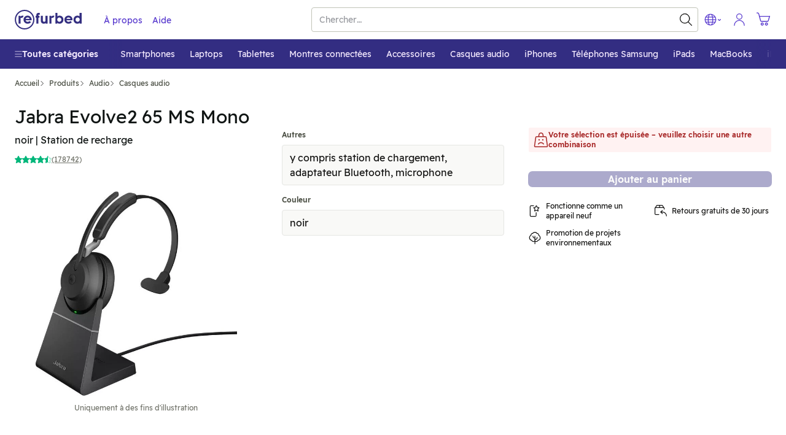

--- FILE ---
content_type: text/html; charset=utf-8
request_url: https://www.refurbed.fr/p/jabra-evolve2-65-usb-a-ms-mono/
body_size: 95190
content:

 <!DOCTYPE html> <html lang="fr-FR" prefix="og: https://ogp.me/ns#" class="scroll-smooth"> <head> <meta http-equiv="Content-Type" content="text/html; charset=utf-8" /> 
	 <link rel="preload" as="image" fetchpriority="high" href="https://files.refurbed.com/ii/jabra-evolve2-65-usb-a-ms-mono-1694772744.jpg?t=fitdesign&h=600&w=800&t=convert&f=webp" type="image/webp" />  <link rel="canonical" href="https://www.refurbed.fr/p/jabra-evolve2-65-usb-a-ms-mono/" />  <link href="https://www.refurbed.at/p/jabra-evolve2-65-usb-a-ms-mono/" hreflang="de-at" rel="alternate" />  <link href="https://www.refurbed.at/en-at/p/jabra-evolve2-65-usb-a-ms-mono/" hreflang="en-at" rel="alternate" />  <link href="https://www.refurbed.be/p/jabra-evolve2-65-usb-a-ms-mono/" hreflang="nl-be" rel="alternate" />  <link href="https://www.refurbed.be/fr-be/p/jabra-evolve2-65-usb-a-ms-mono/" hreflang="fr-be" rel="alternate" />  <link href="https://www.refurbed.be/en-be/p/jabra-evolve2-65-usb-a-ms-mono/" hreflang="en-be" rel="alternate" />  <link href="https://www.refurbed.cz/p/jabra-evolve2-65-usb-a-ms-mono/" hreflang="cs-cz" rel="alternate" />  <link href="https://www.refurbed.cz/en-cz/p/jabra-evolve2-65-usb-a-ms-mono/" hreflang="en-cz" rel="alternate" />  <link href="https://www.refurbed.de/p/jabra-evolve2-65-usb-a-ms-mono/" hreflang="de-de" rel="alternate" />  <link href="https://www.refurbed.de/en-de/p/jabra-evolve2-65-usb-a-ms-mono/" hreflang="en-de" rel="alternate" />  <link href="https://www.refurbed.dk/p/jabra-evolve2-65-usb-a-ms-mono/" hreflang="da-dk" rel="alternate" />  <link href="https://www.refurbed.dk/en-dk/p/jabra-evolve2-65-usb-a-ms-mono/" hreflang="en-dk" rel="alternate" />  <link href="https://www.refurbed.es/p/jabra-evolve2-65-usb-a-ms-mono/" hreflang="en-es" rel="alternate" />  <link href="https://www.refurbed.fi/p/jabra-evolve2-65-usb-a-ms-mono/" hreflang="fi-fi" rel="alternate" />  <link href="https://www.refurbed.fi/en-fi/p/jabra-evolve2-65-usb-a-ms-mono/" hreflang="en-fi" rel="alternate" />  <link href="https://www.refurbed.fr/p/jabra-evolve2-65-usb-a-ms-mono/" hreflang="fr-fr" rel="alternate" />  <link href="https://www.refurbed.fr/en-fr/p/jabra-evolve2-65-usb-a-ms-mono/" hreflang="en-fr" rel="alternate" />  <link href="https://www.refurbed.ie/p/jabra-evolve2-65-usb-a-ms-mono/" hreflang="en-ie" rel="alternate" />  <link href="https://www.refurbed.it/p/jabra-evolve2-65-usb-a-ms-mono/" hreflang="it-it" rel="alternate" />  <link href="https://www.refurbed.it/en-it/p/jabra-evolve2-65-usb-a-ms-mono/" hreflang="en-it" rel="alternate" />  <link href="https://www.refurbed.nl/p/jabra-evolve2-65-usb-a-ms-mono/" hreflang="nl-nl" rel="alternate" />  <link href="https://www.refurbed.nl/en-nl/p/jabra-evolve2-65-usb-a-ms-mono/" hreflang="en-nl" rel="alternate" />  <link href="https://www.refurbed.pl/p/jabra-evolve2-65-usb-a-ms-mono/" hreflang="pl-pl" rel="alternate" />  <link href="https://www.refurbed.pl/en-pl/p/jabra-evolve2-65-usb-a-ms-mono/" hreflang="en-pl" rel="alternate" />  <link href="https://www.refurbed.pt/p/jabra-evolve2-65-usb-a-ms-mono/" hreflang="pt-pt" rel="alternate" />  <link href="https://www.refurbed.pt/en-pt/p/jabra-evolve2-65-usb-a-ms-mono/" hreflang="en-pt" rel="alternate" />  <link href="https://www.refurbed.se/p/jabra-evolve2-65-usb-a-ms-mono/" hreflang="sv-se" rel="alternate" />  <link href="https://www.refurbed.se/en-se/p/jabra-evolve2-65-usb-a-ms-mono/" hreflang="en-se" rel="alternate" />  <link href="https://www.refurbed.si/p/jabra-evolve2-65-usb-a-ms-mono/" hreflang="en-si" rel="alternate" />  <link href="https://www.refurbed.sk/p/jabra-evolve2-65-usb-a-ms-mono/" hreflang="en-sk" rel="alternate" />  <link href="https://www.refurbed.ch/p/jabra-evolve2-65-usb-a-ms-mono/" hreflang="de-ch" rel="alternate" />  <link href="https://www.refurbed.ch/fr-ch/p/jabra-evolve2-65-usb-a-ms-mono/" hreflang="fr-ch" rel="alternate" />  <link href="https://www.refurbed.ch/en-ch/p/jabra-evolve2-65-usb-a-ms-mono/" hreflang="en-ch" rel="alternate" />  <meta property="og:type" content="website" /> <meta property="og:title" content="Jabra Evolve2 65 MS Mono - Casque audio reconditionné" /> <meta property="og:description" content="Casque On-Ear Jabra Evolve2 65 MS Mono, connectivité Bluetooth 5.0. Profitez d&#39;un son de qualité supérieure avec un produit reconditionné." /> <meta property="og:url" content="https://www.refurbed.fr/p/jabra-evolve2-65-usb-a-ms-mono/" /> <meta property="og:image" content="https://files.refurbed.com/ii/jabra-evolve2-65-usb-a-ms-mono-1694772744.jpg?t=resize&h=630&w=1200" /> <meta name="twitter:card" content="summary_large_image" /> <meta name="twitter:site" content="@refurbed" /> <meta name="twitter:title" content="Jabra Evolve2 65 MS Mono - Casque audio reconditionné" /> <meta name="twitter:description" content="Casque On-Ear Jabra Evolve2 65 MS Mono, connectivité Bluetooth 5.0. Profitez d&#39;un son de qualité supérieure avec un produit reconditionné." /> <meta name="twitter:image" content="https://files.refurbed.com/ii/jabra-evolve2-65-usb-a-ms-mono-1694772744.jpg?t=resize&h=630&w=1200" />  
 <meta name="viewport" content="width=device-width, initial-scale=1, viewport-fit=cover" /> <meta http-equiv="X-UA-Compatible" content="IE=edge"> <link rel="apple-touch-icon" sizes="57x57" href="/assets/favicons/apple-touch-icon-57x57.png"> <link rel="apple-touch-icon" sizes="60x60" href="/assets/favicons/apple-touch-icon-60x60.png"> <link rel="apple-touch-icon" sizes="72x72" href="/assets/favicons/apple-touch-icon-72x72.png"> <link rel="apple-touch-icon" sizes="76x76" href="/assets/favicons/apple-touch-icon-76x76.png"> <link rel="apple-touch-icon" sizes="114x114" href="/assets/favicons/apple-touch-icon-114x114.png"> <link rel="apple-touch-icon" sizes="120x120" href="/assets/favicons/apple-touch-icon-120x120.png"> <link rel="apple-touch-icon" sizes="144x144" href="/assets/favicons/apple-touch-icon-144x144.png"> <link rel="apple-touch-icon" sizes="152x152" href="/assets/favicons/apple-touch-icon-152x152.png"> <link rel="apple-touch-icon" sizes="180x180" href="/assets/favicons/apple-touch-icon-180x180.png"> <link rel="icon" type="image/png" sizes="32x32" href="/assets/favicons/favicon-32x32.png"> <link rel="icon" type="image/png" sizes="16x16" href="/assets/favicons/favicon-16x16.png"> <link rel="manifest" href="/assets/favicons/site.webmanifest"> <link rel="shortcut icon" href="/assets/favicons/favicon.ico"> <meta name="msapplication-TileColor" content="#332e80"> <meta name="msapplication-config" content="/assets/favicons/browserconfig.xml"> <meta name="theme-color" content="#ffffff"> <link rel="dns-prefetch" href="https://static.klaviyo.com"> <link rel="dns-prefetch" href="https://www.youtube.com"> <link rel="dns-prefetch" href="https://www.google-analytics.com"> <link rel="dns-prefetch" href="https://www.facebook.com"> <link rel="dns-prefetch" href="https://analytics.tiktok.com"> <link rel="dns-prefetch" href="https://widget.trustpilot.com"> <link rel="dns-prefetch" href="https://googleads.g.doubleclick.net"> <link rel="dns-prefetch" href="https://connect.facebook.net"> <link rel="dns-prefetch" href="https://qibmt.refurbed.fr"> <link rel="dns-prefetch" href="https://www.googleadservices.com"> <link rel="dns-prefetch" href="https://stats.g.doubleclick.net"> <link rel="dns-prefetch" href="https://www.gstatic.com"> <link rel="dns-prefetch" href="https://adservice.google.com"> <link rel="dns-prefetch" href="https://containertags.belboon.de"> <link rel="dns-prefetch" href="https://tracking.s24.com"> <link rel="dns-prefetch" href="https://images.unsplash.com"> <link rel="dns-prefetch" href="https://load.fomo.com"> <link rel="dns-prefetch" href="https://e.fomo.com"> <link rel="dns-prefetch" href="https://geocode.usefomo.com"> <link rel="dns-prefetch" href="https://fast.a.klaviyo.com"> <link rel="dns-prefetch" href="https://a.klaviyo.com"> <link rel="dns-prefetch" href="https://static-forms.klaviyo.com"> <link rel="dns-prefetch" href="https://s.kk-resources.com"> <link rel="dns-prefetch" href="https://yt3.ggpht.com"> <link rel="dns-prefetch" href="https://cx.atdmt.com"> <link rel="dns-prefetch" href="https://static.doubleclick.net"> <link rel="dns-prefetch" href="https://cdn.jsdelivr.net"> <link rel="dns-prefetch" href="https://api.eu1.exponea.com"> <meta name="apple-mobile-web-app-title" content="refurbed"> <meta name="application-name" content="refurbed"> <meta name="msapplication-config" content="/assets/favicons/browserconfig.xml"> <meta name="theme-color" content="#ffffff"> <meta name="p:domain_verify" content="b6252e6384aafd160e06b6e9198321f9"/> 
  <title>Jabra Evolve2 65 MS Mono - Casque audio reconditionné</title>   <meta name="description" content="Casque On-Ear Jabra Evolve2 65 MS Mono, connectivité Bluetooth 5.0. Profitez d&#39;un son de qualité supérieure avec un produit reconditionné." />   
 <script id="sentry-sdk"></script> <script src="/assets/script/sentry_helpers-WH3DZLWD.js"></script> <script> window.initSentry && window.initSentry({ environment: "production", release: "b57e40e2", sampleRate: 1, tracingSampleRate: 0, replaysOnErrorSampleRate: 0, sentryURL: "/assets/sentry/9.14.0/loader.js", }); </script> 
    <script type="text/javascript"> var gtmUrlParams = "&gtm_auth=&gtm_cookies_win=&gtm_preview="; window.GTM_STATUS = 'loading'; var isApp = navigator.userAgent.includes('median') || navigator.userAgent.toLowerCase().includes('refurbedmobileapp'); var userAgentRuntime = isApp ? 'app' : 'web'; (function(w,d,s,l,i){w[l]=w[l]||[];w[l].push({ 'gtm.start': new Date().getTime(), event: 'gtm.js', userAgentRuntime   ,website_language: 'fr' ,website_locale: 'fr-FR' }); var f=d.getElementsByTagName(s)[0], j=d.createElement(s),dl=l!='dataLayer'?'&l='+l:'';j.async=true;j.src= 'https://qibmt.refurbed.fr/gtm.js?id='+i+dl + gtmUrlParams; j.addEventListener('load', function() { window.GTM_STATUS = 'loaded'; var _ge = new CustomEvent('gtm_loaded', { bubbles: true }); d.dispatchEvent(_ge); }); f.parentNode.insertBefore(j,f); })(window,document,'script','dataLayer','GTM-N5TW7MW'); </script>   <script> var firedEventsKey = 'firedEvents'; function getEventsFired() { try { var firedEvents = JSON.parse(sessionStorage.getItem(firedEventsKey)) || {}; if (typeof firedEvents !== 'object') { return {}; } return firedEvents; } catch(e) { console.warn(e); return {}; } } function hasEventFired(eventId) { var firedEvents = getEventsFired(); return firedEvents[eventId]; } function setEventFired(eventId) { var firedEvents = getEventsFired(); firedEvents[eventId] = true; sessionStorage.setItem(firedEventsKey, JSON.stringify(firedEvents)); } var experimentId = '';  experimentId = "tradein_banner_copy_change"; if (!hasEventFired(experimentId)) { dataLayer.push({ event: 'experimentTrigger', id: "tradein_banner_copy_change.1", experiment: "tradein_banner_copy_change", segment: 1 }); setEventFired(experimentId); }  </script>   
 <template x-init="window.ga4.trigger({&quot;eventName&quot;:&quot;page_meta&quot;,&quot;payload&quot;:{&quot;page_type&quot;:&quot;product&quot;}});"> </template> 
   <meta property="og:site_name" content="refurbed France" /> <meta property="og:locale" content="fr_FR" />  <script> window.API_BASE_URL = "https://api.refurbed.io"; window.APP_COUNTRY = "fr"; window.APP_LOCALE = "fr-FR"; window.APP_LOCALE_IS_PRIMARY = true; window.APP_LANGUAGE = "fr"; window.FILES_BASE_URL = "https://files.refurbed.com"; window.APP_ENVIRONMENT = "production"; window.APP_SENTRY_DSN = ""; window.APP_GTM_ENABLE = true; window.APP_GA_DEVMODE = false; window.APP_BLOOMREACH_DEVMODE = false; window.APP_BLOOMREACH_PROJECT_ID = "15b3d5f8-8e6e-11ec-ad80-9aa71103f3dc"; window.APP_BLOOMREACH_BASE_URL = "https://analytics.refurbed.fr"; window.APP_GRPC_WEB_API_URL = "https://api.refurbed.com"; </script>  <script> !function(e,n,t,i,o,r){function a(e){if("number"!=typeof e)return e;var n=new Date;return new Date(n.getTime()+1e3*e)}var c=4e3,s="xnpe_async_hide";function p(e){return e.reduce((function(e,n){return e[n]=function(){e._.push([n.toString(),arguments])},e}),{_:[]})}function m(e,n,t){var i=t.createElement(n);i.src=e;var o=t.getElementsByTagName(n)[0];return o.parentNode.insertBefore(i,o),i}function u(e){return"[object Date]"===Object.prototype.toString.call(e)}r.target=r.target||"https://api.exponea.com",r.file_path=r.file_path||r.target+"/js/exponea.min.js",o[n]=p(["anonymize","initialize","identify","getSegments","update","track","trackLink","trackEnhancedEcommerce","getHtml","showHtml","showBanner","showWebLayer","ping","getAbTest","loadDependency","getRecommendation","reloadWebLayers","_preInitialize"]),o[n].notifications=p(["isAvailable","isSubscribed","subscribe","unsubscribe"]),o[n]["snippetVersion"]="v2.5.0",function(e,n,t){e[n]["_"+t]={},e[n]["_"+t].nowFn=Date.now,e[n]["_"+t].snippetStartTime=e[n]["_"+t].nowFn()}(o,n,"performance"),function(e,n,t,i,o,r){e[o]={sdk:e[i],sdkObjectName:i,skipExperiments:!!t.new_experiments,sign:t.token+"/"+(r.exec(n.cookie)||["","new"])[1],path:t.target}}(o,e,r,n,i,RegExp("__exponea_etc__"+"=([\\w-]+)")),function(e,n,t){m(e.file_path,n,t)}(r,t,e),function(e,n,t,i,o,r,p){if(e.new_experiments){!0===e.new_experiments&&(e.new_experiments={});var l,f=e.new_experiments.hide_class||s,_=e.new_experiments.timeout||c,d=encodeURIComponent(r.location.href.split("#")[0]);e.cookies&&e.cookies.expires&&("number"==typeof e.cookies.expires||u(e.cookies.expires)?l=a(e.cookies.expires):e.cookies.expires.tracking&&("number"==typeof e.cookies.expires.tracking||u(e.cookies.expires.tracking))&&(l=a(e.cookies.expires.tracking))),l&&l<new Date&&(l=void 0);var x=e.target+"/webxp/"+n+"/"+r[t].sign+"/modifications.min.js?http-referer="+d+"&timeout="+_+"ms"+(l?"&cookie-expires="+Math.floor(l.getTime()/1e3):"");"sync"===e.new_experiments.mode&&r.localStorage.getItem("__exponea__sync_modifications__")?function(e,n,t,i,o){t[o][n]="<"+n+' src="'+e+'"></'+n+">",i.writeln(t[o][n]),i.writeln("<"+n+">!"+o+".init && document.writeln("+o+"."+n+'.replace("/'+n+'/", "/'+n+'-async/").replace("><", " async><"))</'+n+">")}(x,n,r,p,t):function(e,n,t,i,o,r,a,c){r.documentElement.classList.add(e);var s=m(t,i,r);function p(){o[c].init||m(t.replace("/"+i+"/","/"+i+"-async/"),i,r)}function u(){r.documentElement.classList.remove(e)}s.onload=p,s.onerror=p,o.setTimeout(u,n),o[a]._revealPage=u}(f,_,x,n,r,p,o,t)}}(r,t,i,0,n,o,e),function(e,n,t){var i;(null===(i=t.experimental)||void 0===i?void 0:i.non_personalized_weblayers)&&e[n]._preInitialize(t),e[n].start=function(i){i&&Object.keys(i).forEach((function(e){return t[e]=i[e]})),e[n].initialize(t)}}(o,n,r)}(document,"exponea","script","webxpClient",window,{ target: "https://analytics.refurbed.fr", token: "15b3d5f8-8e6e-11ec-ad80-9aa71103f3dc", experimental: { non_personalized_weblayers: true }, track: { visits: false },  }); exponea.start(); window.IsExponeaLoaded = exponea.isInitialized; var exponeaLoaded = new CustomEvent('exponea_loaded', { bubbles: true }); window.dispatchEvent(exponeaLoaded); </script>  
 <link rel="preload" as="script" crossorigin href="/assets/script/alpine-52J2H75H.js" /> <style type="text/css"> @-ms-viewport{width:device-width}article,aside,dialog,figcaption,figure,footer,header,hgroup,main,nav,section{display:block}[tabindex="-1"]:focus{outline:none !important}hr{box-sizing:content-box;height:0;overflow:visible}h1,h2,h3,h4,h5,h6{margin-top:0;margin-bottom:.5rem}p{margin-top:0;margin-bottom:1rem}abbr[title],abbr[data-original-title]{text-decoration:underline;text-decoration:underline dotted;cursor:help;border-bottom:0}address{margin-bottom:1rem;font-style:normal;line-height:inherit}ol,ul,dl{margin-top:0;margin-bottom:1rem}ol ol,ul ul,ol ul,ul ol{margin-bottom:0}dt{font-weight:bold}dd{margin-bottom:.5rem;margin-left:0}blockquote{margin:0 0 1rem}dfn{font-style:italic}b,strong{font-weight:bolder}small{font-size:80%}sub,sup{position:relative;font-size:75%;line-height:0;vertical-align:baseline}sub{bottom:-.25em}sup{top:-.5em}a{color:#317cba;text-decoration:none;background-color:transparent;-webkit-text-decoration-skip:objects}a:hover{color:#21547d;text-decoration:underline}a:not([href]):not([tabindex]){color:inherit;text-decoration:none}a:not([href]):not([tabindex]):focus,a:not([href]):not([tabindex]):hover{color:inherit;text-decoration:none}a:not([href]):not([tabindex]):focus{outline:0}pre,code,kbd,samp{font-family:monospace, monospace;font-size:1em}pre{margin-top:0;margin-bottom:1rem;overflow:auto}figure{margin:0 0 1rem}img{vertical-align:middle;border-style:none}svg:not(:root){overflow:hidden}a,area,button,[role="button"],input,label,select,summary,textarea{touch-action:manipulation}table{border-collapse:collapse}caption{padding-top:.75rem;padding-bottom:.75rem;color:#868e96;text-align:left;caption-side:bottom}th{text-align:left}label{display:inline-block;margin-bottom:.5rem}button:focus{outline:1px dotted;outline:5px auto -webkit-focus-ring-color}input,button,select,optgroup,textarea{margin:0;font-family:inherit;font-size:inherit;line-height:inherit}button,input{overflow:visible}button,select{text-transform:none}button,html [type="button"],[type="reset"],[type="submit"]{-webkit-appearance:button}button::-moz-focus-inner,[type="button"]::-moz-focus-inner,[type="reset"]::-moz-focus-inner,[type="submit"]::-moz-focus-inner{padding:0;border-style:none}input[type="radio"],input[type="checkbox"]{box-sizing:border-box;padding:0}input[type="date"],input[type="time"],input[type="datetime-local"],input[type="month"]{-webkit-appearance:listbox}textarea{overflow:auto;resize:vertical}fieldset{min-width:0;padding:0;margin:0;border:0}legend{display:block;width:100%;max-width:100%;padding:0;margin-bottom:.5rem;font-size:1.5rem;line-height:inherit;color:inherit;white-space:normal}progress{vertical-align:baseline}[type="number"]::-webkit-inner-spin-button,[type="number"]::-webkit-outer-spin-button{height:auto}[type="search"]{outline-offset:-2px;-webkit-appearance:none}[type="search"]::-webkit-search-cancel-button,[type="search"]::-webkit-search-decoration{-webkit-appearance:none}::-webkit-file-upload-button{font:inherit;-webkit-appearance:button}output{display:inline-block}summary{display:list-item}template{display:none}[hidden]{display:none !important}@-ms-viewport{width:device-width}html{box-sizing:border-box;-ms-overflow-style:scrollbar}*,*::before,*::after{box-sizing:inherit}.container{margin-right:auto;margin-left:auto;padding-right:15px;padding-left:15px;width:100%}@media (min-width: 576px){.container{max-width:540px}}@media (min-width: 768px){.container{max-width:720px}}@media (min-width: 992px){.container{max-width:960px}}@media (min-width: 1200px){.container{max-width:1140px}}.container-fluid{width:100%;margin-right:auto;margin-left:auto;padding-right:15px;padding-left:15px;width:100%}.row{display:flex;flex-wrap:wrap;margin-right:-15px;margin-left:-15px}.no-gutters{margin-right:0;margin-left:0}.no-gutters>.col,.no-gutters>[class*="col-"]{padding-right:0;padding-left:0}.col-xl,.col-xl-auto,.col-xl-12,.col-xl-11,.col-xl-10,.col-xl-9,.col-xl-8,.col-xl-7,.col-xl-6,.col-xl-5,.col-xl-4,.col-xl-3,.col-xl-2,.col-xl-1,.col-lg,.col-lg-auto,.col-lg-12,.col-lg-11,.col-lg-10,.col-lg-9,.col-lg-8,.col-lg-7,.col-lg-6,.col-lg-5,.col-lg-4,.col-lg-3,.col-lg-2,.col-lg-1,.col-md,.col-md-auto,.col-md-12,.col-md-11,.col-md-10,.col-md-9,.col-md-8,.col-md-7,.col-md-6,.col-md-5,.col-md-4,.col-md-3,.col-md-2,.col-md-1,.col-sm,.col-sm-auto,.col-sm-12,.col-sm-11,.col-sm-10,.col-sm-9,.col-sm-8,.col-sm-7,.col-sm-6,.col-sm-5,.col-sm-4,.col-sm-3,.col-sm-2,.col-sm-1,.col,.col-auto,.col-12,.col-11,.col-10,.col-9,.col-8,.col-7,.col-6,.col-5,.col-4,.col-3,.col-2,.col-1{position:relative;width:100%;min-height:1px;padding-right:15px;padding-left:15px}.col{flex-basis:0;flex-grow:1;max-width:100%}.col-auto{flex:0 0 auto;width:auto;max-width:none}.col-1{flex:0 0 8.3333333333%;max-width:8.3333333333%}.col-2{flex:0 0 16.6666666667%;max-width:16.6666666667%}.col-3{flex:0 0 25%;max-width:25%}.col-4{flex:0 0 33.3333333333%;max-width:33.3333333333%}.col-5{flex:0 0 41.6666666667%;max-width:41.6666666667%}.col-6{flex:0 0 50%;max-width:50%}.col-7{flex:0 0 58.3333333333%;max-width:58.3333333333%}.col-8{flex:0 0 66.6666666667%;max-width:66.6666666667%}.col-9{flex:0 0 75%;max-width:75%}.col-10{flex:0 0 83.3333333333%;max-width:83.3333333333%}.col-11{flex:0 0 91.6666666667%;max-width:91.6666666667%}.col-12{flex:0 0 100%;max-width:100%}.order-1{order:1}.order-2{order:2}.order-3{order:3}.order-4{order:4}.order-5{order:5}.order-6{order:6}.order-7{order:7}.order-8{order:8}.order-9{order:9}.order-10{order:10}.order-11{order:11}.order-12{order:12}@media (min-width: 576px){.col-sm{flex-basis:0;flex-grow:1;max-width:100%}.col-sm-auto{flex:0 0 auto;width:auto;max-width:none}.col-sm-1{flex:0 0 8.3333333333%;max-width:8.3333333333%}.col-sm-2{flex:0 0 16.6666666667%;max-width:16.6666666667%}.col-sm-3{flex:0 0 25%;max-width:25%}.col-sm-4{flex:0 0 33.3333333333%;max-width:33.3333333333%}.col-sm-5{flex:0 0 41.6666666667%;max-width:41.6666666667%}.col-sm-6{flex:0 0 50%;max-width:50%}.col-sm-7{flex:0 0 58.3333333333%;max-width:58.3333333333%}.col-sm-8{flex:0 0 66.6666666667%;max-width:66.6666666667%}.col-sm-9{flex:0 0 75%;max-width:75%}.col-sm-10{flex:0 0 83.3333333333%;max-width:83.3333333333%}.col-sm-11{flex:0 0 91.6666666667%;max-width:91.6666666667%}.col-sm-12{flex:0 0 100%;max-width:100%}.order-sm-1{order:1}.order-sm-2{order:2}.order-sm-3{order:3}.order-sm-4{order:4}.order-sm-5{order:5}.order-sm-6{order:6}.order-sm-7{order:7}.order-sm-8{order:8}.order-sm-9{order:9}.order-sm-10{order:10}.order-sm-11{order:11}.order-sm-12{order:12}}@media (min-width: 768px){.col-md{flex-basis:0;flex-grow:1;max-width:100%}.col-md-auto{flex:0 0 auto;width:auto;max-width:none}.col-md-1{flex:0 0 8.3333333333%;max-width:8.3333333333%}.col-md-2{flex:0 0 16.6666666667%;max-width:16.6666666667%}.col-md-3{flex:0 0 25%;max-width:25%}.col-md-4{flex:0 0 33.3333333333%;max-width:33.3333333333%}.col-md-5{flex:0 0 41.6666666667%;max-width:41.6666666667%}.col-md-6{flex:0 0 50%;max-width:50%}.col-md-7{flex:0 0 58.3333333333%;max-width:58.3333333333%}.col-md-8{flex:0 0 66.6666666667%;max-width:66.6666666667%}.col-md-9{flex:0 0 75%;max-width:75%}.col-md-10{flex:0 0 83.3333333333%;max-width:83.3333333333%}.col-md-11{flex:0 0 91.6666666667%;max-width:91.6666666667%}.col-md-12{flex:0 0 100%;max-width:100%}.order-md-1{order:1}.order-md-2{order:2}.order-md-3{order:3}.order-md-4{order:4}.order-md-5{order:5}.order-md-6{order:6}.order-md-7{order:7}.order-md-8{order:8}.order-md-9{order:9}.order-md-10{order:10}.order-md-11{order:11}.order-md-12{order:12}}@media (min-width: 992px){.col-lg{flex-basis:0;flex-grow:1;max-width:100%}.col-lg-auto{flex:0 0 auto;width:auto;max-width:none}.col-lg-1{flex:0 0 8.3333333333%;max-width:8.3333333333%}.col-lg-2{flex:0 0 16.6666666667%;max-width:16.6666666667%}.col-lg-3{flex:0 0 25%;max-width:25%}.col-lg-4{flex:0 0 33.3333333333%;max-width:33.3333333333%}.col-lg-5{flex:0 0 41.6666666667%;max-width:41.6666666667%}.col-lg-6{flex:0 0 50%;max-width:50%}.col-lg-7{flex:0 0 58.3333333333%;max-width:58.3333333333%}.col-lg-8{flex:0 0 66.6666666667%;max-width:66.6666666667%}.col-lg-9{flex:0 0 75%;max-width:75%}.col-lg-10{flex:0 0 83.3333333333%;max-width:83.3333333333%}.col-lg-11{flex:0 0 91.6666666667%;max-width:91.6666666667%}.col-lg-12{flex:0 0 100%;max-width:100%}.order-lg-1{order:1}.order-lg-2{order:2}.order-lg-3{order:3}.order-lg-4{order:4}.order-lg-5{order:5}.order-lg-6{order:6}.order-lg-7{order:7}.order-lg-8{order:8}.order-lg-9{order:9}.order-lg-10{order:10}.order-lg-11{order:11}.order-lg-12{order:12}}@media (min-width: 1200px){.col-xl{flex-basis:0;flex-grow:1;max-width:100%}.col-xl-auto{flex:0 0 auto;width:auto;max-width:none}.col-xl-1{flex:0 0 8.3333333333%;max-width:8.3333333333%}.col-xl-2{flex:0 0 16.6666666667%;max-width:16.6666666667%}.col-xl-3{flex:0 0 25%;max-width:25%}.col-xl-4{flex:0 0 33.3333333333%;max-width:33.3333333333%}.col-xl-5{flex:0 0 41.6666666667%;max-width:41.6666666667%}.col-xl-6{flex:0 0 50%;max-width:50%}.col-xl-7{flex:0 0 58.3333333333%;max-width:58.3333333333%}.col-xl-8{flex:0 0 66.6666666667%;max-width:66.6666666667%}.col-xl-9{flex:0 0 75%;max-width:75%}.col-xl-10{flex:0 0 83.3333333333%;max-width:83.3333333333%}.col-xl-11{flex:0 0 91.6666666667%;max-width:91.6666666667%}.col-xl-12{flex:0 0 100%;max-width:100%}.order-xl-1{order:1}.order-xl-2{order:2}.order-xl-3{order:3}.order-xl-4{order:4}.order-xl-5{order:5}.order-xl-6{order:6}.order-xl-7{order:7}.order-xl-8{order:8}.order-xl-9{order:9}.order-xl-10{order:10}.order-xl-11{order:11}.order-xl-12{order:12}}blockquote{position:relative;padding:10px 0px 0px 10px}blockquote,blockquote>span{font-size:16px;line-height:20px;margin:0px}blockquote span{position:relative;z-index:1}blockquote:before{content:"\201D";font-size:150px;position:absolute;left:-15px;top:50px;color:#c5c8d3}p,address{font-size:18px;line-height:30px;word-wrap:break-word}p.lead,address.lead{font-size:20px}p.lead.lead-sm,address.lead.lead-sm{font-size:14px;line-height:20px;color:#101514}p.text-md,address.text-md{font-size:17px;line-height:26px}p.text-dark,address.text-dark{color:#101514}p.deemph,span.deemph,small.deemph{color:#999}h1,.h1,h2,.h2,h3,.h3,h4,.h4,h5,.h5,h6,.h6{color:#1e1406;margin-bottom:.5rem;line-height:1.1}h1 small,.h1 small,h2 small,.h2 small,h3 small,.h3 small,h4 small,.h4 small,h5 small,.h5 small,h6 small,.h6 small{margin-left:15px}h1,.h1{font-size:30px;font-weight:300;margin-top:55px;line-height:35px}h1.emph,.h1.emph{font-weight:400}h1.extra-emph,.h1.extra-emph{font-weight:500}h1 svg.icon,.h1 svg.icon{position:relative;top:6px;height:35px;width:35px;margin-right:7px}h2,.h2{font-size:20px;font-weight:400;margin-top:35px}h2.emph,.h2.emph{font-weight:400}h3,.h3{font-size:18px;font-weight:300;margin-top:28px}h3.emph,.h3.emph{font-weight:400}h3 svg.icon,.h3 svg.icon{position:relative;top:3px;height:20px;width:20px;margin-right:7px}h4,.h4{font-size:18px;font-weight:400;margin-top:25px;margin-bottom:13px}h5,.h5{font-size:14px;font-weight:500;margin-top:14px;text-transform:uppercase;letter-spacing:2px}h6,.h6{font-size:16px;font-weight:500;margin-top:25px}h6.emph,.h6.emph{color:#646464}.mt-auto{margin-top:auto !important}.small-gutters{margin-right:-6.5px;margin-left:-6.5px}.small-gutters>.col,.small-gutters>[class*="col-"]{padding-right:6.5px;padding-left:6.5px}@media (max-width: 576px){.container-fluid.mobile-lattice-4,.container-fluid.mobile-lattice-4 .container,.container.mobile-lattice-4,.container.mobile-lattice-4 .container{width:100% !important;max-width:100% !important;padding-right:0px;padding-left:0px}.container-fluid.mobile-lattice-4 .row,.container.mobile-lattice-4 .row{margin-left:0px !important;margin-right:0px !important}.container-fluid.mobile-lattice-4 div[class^="col"].lattice-cell,.container.mobile-lattice-4 div[class^="col"].lattice-cell{border-top:1px solid #c5c8d3}.container-fluid.mobile-lattice-4 div[class^="col"].lattice-cell:nth-child(1),.container.mobile-lattice-4 div[class^="col"].lattice-cell:nth-child(1){border-right:1px solid #c5c8d3}.container-fluid.mobile-lattice-4 div[class^="col"].lattice-cell:nth-child(3),.container.mobile-lattice-4 div[class^="col"].lattice-cell:nth-child(3){border-bottom:1px solid #c5c8d3;border-right:1px solid #c5c8d3}.container-fluid.mobile-lattice-4 div[class^="col"].lattice-cell:nth-child(4),.container.mobile-lattice-4 div[class^="col"].lattice-cell:nth-child(4){border-bottom:1px solid #c5c8d3}}.container-fluid.mobile-lattice-4.lattice-padding div[class^="col"].lattice-cell,.container.mobile-lattice-4.lattice-padding div[class^="col"].lattice-cell{display:flex;flex-direction:column;align-items:center;padding-bottom:30px}@media (max-width: 576px){.container-fluid.mobile-lattice-4.lattice-padding div[class^="col"].lattice-cell,.container.mobile-lattice-4.lattice-padding div[class^="col"].lattice-cell{padding-top:30px}}.container-fluid.mobile-lattice-4.lattice-padding div[class^="col"].lattice-cell svg.icon,.container.mobile-lattice-4.lattice-padding div[class^="col"].lattice-cell svg.icon{margin-top:20px;margin-bottom:20px}@media (max-width: 576px){.hide-xs-less{display:none !important}}@media (max-width: 768px){.hide-sm-less{display:none !important}}@media (max-width: 992px){.hide-md-less{display:none !important}}@media (min-width: 992px){.hide-lg{display:none !important}}@media (min-width: 768px){.hide-md{display:none !important}}@media (max-width: 768px){.mr-sm-less-auto{margin-right:auto !important}}@media (min-width: 768px){.ml-md-auto{margin-left:auto !important}}.ml-auto{margin-left:auto !important}.mr-auto{margin-right:auto !important}.btn{display:flex;justify-content:center;align-items:center;height:40px;width:166px;text-transform:uppercase;font-weight:500 !important;font-size:14px !important;letter-spacing:0.014em;color:#fff;background-color:#317cba;border-radius:2px;text-align:center;box-shadow:none;border:0px;-webkit-user-select:none;-moz-user-select:none;-ms-user-select:none}.btn:hover{text-decoration:none;color:#fff}.btn.btn-center{margin-left:auto;margin-right:auto}.btn.btn-outline{border:1px solid;color:#101514;background-color:transparent;border:1px solid #101514;width:100%;line-height:38px}@media (min-width: 768px){.btn.btn-outline{max-width:240px}}.btn.btn-primary{width:100%;background-color:transparent;background-image:linear-gradient(to right top, #317cba 40%, #c6c9e6)}@media (min-width: 768px){.btn.btn-primary{max-width:263px}}.btn.btn-dynamic{width:100% !important;max-width:none !important}.container-fluid.section-emph{background-color:#f4f5f7;border-top:1px solid #c5c8d3;border-bottom:1px solid #c5c8d3}.container-fluid.section-text p{margin:0px}.section .row{margin-bottom:0px !important}.section header h2,.section header .btn,.section header a.emph,.section footer h2,.section footer .btn,.section footer a.emph{margin:35px auto 35px auto}.section.section-interstitial{padding-top:60px;padding-bottom:60px}.section.section-interstitial h2{margin-top:0px}.section.section-interstitial p{font-size:20px;color:#101514;line-height:35px}.section.border-top{border-top:1px solid #c5c8d3}.section-process{text-align:center}.section-process svg.icon{height:80px;width:80px}.section-process span{display:inline-block;width:100%;text-transform:uppercase;font-size:14px;font-weight:500;letter-spacing:2px;margin-top:6px;margin-bottom:5px}.section-reviews{margin:35px 0px 0px 0px}.section-reviews header{padding-left:10px;font-weight:500}.section-reviews .review{display:flex;flex-direction:column;height:100%}.section-reviews .review blockquote{margin:auto 0px auto 0px}.section-reviews .review footer{margin:25px 0px 15px 10px}.section-text h2{font-size:14px;font-weight:500;letter-spacing:2px;margin:7.5px 0px 7.5px 0px;text-transform:uppercase}.section-text .markdown{color:#646464}.section-content-points ol li,.section-content-points ul li{color:#bc84ff}.section-content-points ol li p,.section-content-points ul li p{font-size:14px;line-height:20px;color:#646464}.section-bigsvg svg{display:flex !important;max-width:100%;max-height:350px}@media (max-width: 768px){.section-bigsvg svg{max-height:200px}}.section-bigsvg svg.icon{fill:#317cba}.section-bigsvg .content{display:flex;flex-direction:column;justify-content:center;padding-top:25px;padding-bottom:25px}.section-bigsvg .content h1,.section-bigsvg .content .h1{margin-top:0px}.section-bigimg img,.section-bigimg iframe{display:flex;margin:0px auto 0px auto}@media (max-width: 576px){.section-bigimg img,.section-bigimg iframe{max-height:250px}}.section-bigimg img{max-width:100%;height:auto}.section-team-member{text-align:center;margin-bottom:25px}.section-team-member img{display:flex;margin-left:auto;margin-right:auto;max-width:70%;max-height:200px}.section-team-member h3{margin:15px 0px 0px 0px}.section-team-member span{font-size:12px;font-weight:500;text-transform:uppercase}.section-team-member p{font-size:12px;line-height:18px;max-width:400px;margin-left:auto;margin-right:auto}.row.heading{margin-top:30px;margin-bottom:30px !important}.row.heading.no-bottomspace{margin-bottom:0px !important}.row.heading h1{margin-top:0}.noUi-target,.noUi-target *{-webkit-touch-callout:none;-webkit-tap-highlight-color:transparent;-webkit-user-select:none;-ms-touch-action:none;touch-action:none;-ms-user-select:none;-moz-user-select:none;user-select:none;-moz-box-sizing:border-box;box-sizing:border-box}.noUi-target{position:relative}.noUi-base,.noUi-connects{width:100%;height:100%;position:relative;z-index:1}.noUi-connects{overflow:hidden;z-index:0}.noUi-connect,.noUi-origin{will-change:transform;position:absolute;z-index:1;top:0;right:0;height:100%;width:100%;-ms-transform-origin:0 0;-webkit-transform-origin:0 0;-webkit-transform-style:preserve-3d;transform-origin:0 0;transform-style:flat}.noUi-txt-dir-rtl.noUi-horizontal .noUi-origin{left:0;right:auto}.noUi-vertical .noUi-origin{top:-100%;width:0}.noUi-horizontal .noUi-origin{height:0}.noUi-handle{-webkit-backface-visibility:hidden;backface-visibility:hidden;position:absolute}.noUi-touch-area{height:100%;width:100%}.noUi-state-tap .noUi-connect,.noUi-state-tap .noUi-origin{-webkit-transition:transform 0.3s;transition:transform 0.3s}.noUi-state-drag *{cursor:inherit !important}.noUi-horizontal{height:3px}.noUi-horizontal .noUi-handle{width:24px;height:24px;right:-12px;top:-11px}.noUi-txt-dir-rtl.noUi-horizontal .noUi-handle{left:-17px;right:auto}.noUi-target{background:#c5c8d3;border-radius:3px}.noUi-connects{border-radius:3px}.noUi-connect{background:#4271db}.noUi-draggable{cursor:ew-resize}.noUi-handle{border:1px solid #c5c8d3;border-radius:12px;background:#fff;cursor:default}.noUi-active{box-shadow:inset 0 0 1px #fff, inset 0 1px 7px #ddd, 0 3px 6px -3px #bbb}[disabled] .noUi-connect{background:#b8b8b8}[disabled] .noUi-handle,[disabled].noUi-handle,[disabled].noUi-target{cursor:not-allowed}.noUi-pips,.noUi-pips *{-moz-box-sizing:border-box;box-sizing:border-box}.noUi-pips{position:absolute;color:#999}.noUi-value{position:absolute;white-space:nowrap;text-align:center}.noUi-value-sub{color:#ccc;font-size:10px}.noUi-marker{position:absolute;background:#ccc}.noUi-marker-sub{background:#aaa}.noUi-marker-large{background:#aaa}.noUi-pips-horizontal{padding:10px 0;height:80px;top:100%;left:0;width:100%}.noUi-value-horizontal{-webkit-transform:translate(-50%, 50%);transform:translate(-50%, 50%)}.noUi-rtl .noUi-value-horizontal{-webkit-transform:translate(50%, 50%);transform:translate(50%, 50%)}.noUi-marker-horizontal.noUi-marker{margin-left:-1px;width:2px;height:5px}.noUi-marker-horizontal.noUi-marker-sub{height:10px}.noUi-marker-horizontal.noUi-marker-large{height:15px}.noUi-pips-vertical{padding:0 10px;height:100%;top:0;left:100%}.noUi-value-vertical{-webkit-transform:translate(0, -50%);transform:translate(0, -50%);padding-left:25px}.noUi-rtl .noUi-value-vertical{-webkit-transform:translate(0, 50%);transform:translate(0, 50%)}.noUi-marker-vertical.noUi-marker{width:5px;height:2px;margin-top:-1px}.noUi-marker-vertical.noUi-marker-sub{width:10px}.noUi-marker-vertical.noUi-marker-large{width:15px}.noUi-tooltip{display:block;position:absolute;border:1px solid #d9d9d9;border-radius:3px;background:#fff;color:#000;padding:5px;text-align:center;white-space:nowrap}.noUi-horizontal .noUi-tooltip{-webkit-transform:translate(-50%, 0);transform:translate(-50%, 0);left:50%;bottom:120%}.noUi-horizontal .noUi-origin>.noUi-tooltip{-webkit-transform:translate(50%, 0);transform:translate(50%, 0);left:auto;bottom:10px}.rebrand-slider .noUi-target .noUi-connect{background:#593bce}.rebrand-slider .noUi-target .noUi-handle{border:1px solid #593bce}.product-gallery{width:100%}.product-gallery img{display:flex;max-width:80%;margin:0px auto 0px auto}@media (max-width: 768px){.product-gallery img{max-height:325px}}@media (min-width: 768px){.product-gallery img{max-width:90%}}.icon-box{display:flex;flex-wrap:wrap;align-content:flex-start}.icon-box.icon-box-grey,.icon-box.icon-box-grey a{color:#f4f5f7}.icon-box>div,.icon-box>a{display:flex;width:50px;max-width:50px;height:50px;align-items:center;justify-content:center;color:inherit}.icon-box>div svg.icon,.icon-box>a svg.icon{width:80%;height:80%;max-width:35px;max-height:35px}.icon-box.icon-box-md>div,.icon-box.icon-box-md>a{height:40px;width:40px}.icon-box.icon-box-md>div svg.icon,.icon-box.icon-box-md>a svg.icon{width:30px;height:30px}dl.specs-list,ul.specs-list{list-style:none;margin:14px 22px 14px 22px;padding:0px}dl.specs-list.no-margin,ul.specs-list.no-margin{margin:0px}dl.specs-list dt,dl.specs-list dd,dl.specs-list li,ul.specs-list dt,ul.specs-list dd,ul.specs-list li{font-size:14px;font-weight:400;color:#646464;margin-bottom:5px}dl.specs-list dt,ul.specs-list dt{margin-right:3px;float:left;clear:left}dl.specs-list dt:after,ul.specs-list dt:after{content:":"}dl.specs-list svg.icon,ul.specs-list svg.icon{position:relative;top:2px;height:14px;width:14px;fill:#317cba;margin-right:8px}dl.specs-list.specs-list-lg dt,dl.specs-list.specs-list-lg dd,dl.specs-list.specs-list-lg li,ul.specs-list.specs-list-lg dt,ul.specs-list.specs-list-lg dd,ul.specs-list.specs-list-lg li{font-size:16px}dl.specs-list.specs-list-xl dt,dl.specs-list.specs-list-xl dd,dl.specs-list.specs-list-xl li,ul.specs-list.specs-list-xl dt,ul.specs-list.specs-list-xl dd,ul.specs-list.specs-list-xl li{font-size:17px}dl.specs-list.specs-list-indent,ul.specs-list.specs-list-indent{margin:14px 26px 14px 26px;text-indent:-26px}.alert{font-size:14px;font-weight:500;width:100%;border-radius:2px;padding:10px;text-align:center;margin:15px 0px 15px 0px}.alert.alert-error{background-color:#dc5555;color:#fff}.alert.alert-success{background-color:#a8cd1b;color:#fff}button{cursor:pointer}.form-control{font-size:14px}.form-group{margin-bottom:7px}.form-group>label.inborder{display:inline-block;position:relative;top:11px;padding:2px 6px 2px 6px;margin-left:16px;background-color:#fff;z-index:25;font-size:10px;color:#646464}.form-group>label.inborder.required::after{content:"*"}.form-group>label.inborder svg.icon{position:relative;width:9px;height:9px;top:1px;left:1px}.form-group.has-danger .form-control{border-color:#dc5555}.form-group.has-danger>label.inborder{color:#dc5555}.form-group.has-danger small.text-help{position:absolute;color:#dc5555;font-size:10px;line-height:20px}.form-group>.custom-control{display:flex;margin:15px 0px 0px 0px}.custom-control{position:relative;display:inline-flex;min-height:1.5rem}.custom-control-input{position:absolute;z-index:-1;opacity:0}.custom-control-input:checked~.custom-control-indicator{color:#fff;background-color:#317cba}.custom-control-input:active~.custom-control-indicator{color:#fff;background-color:#839cff}.custom-control-input:disabled~.custom-control-indicator{background-color:#e9ecef}.custom-control-input:disabled~.custom-control-description{color:#868e96}.custom-control-indicator{display:flex;flex-shrink:0;width:20px;height:20px;pointer-events:none;user-select:none;outline:none;margin:auto 0px auto 0px;background-color:#f4f5f7;border:1px solid #c5c8d3;background-repeat:no-repeat;background-position:center center;background-size:50% 50%}.custom-checkbox{-webkit-user-select:none;-moz-user-select:none;-ms-user-select:none;cursor:pointer;font-size:12px;line-height:16px;color:#646464}.custom-checkbox .custom-control-indicator{border-radius:2px}.custom-checkbox .custom-control-input:checked~.custom-control-indicator{background-image:url("data:image/svg+xml;charset=utf8,%3Csvg xmlns='http://www.w3.org/2000/svg' viewBox='0 0 8 8'%3E%3Cpath fill='%23fff' d='M6.564.75l-3.59 3.612-1.538-1.55L0 4.26 2.974 7.25 8 2.193z'/%3E%3C/svg%3E")}.custom-checkbox .custom-control-description{margin:3px 0px 3px 15px}.custom-select{-webkit-user-select:none;-moz-user-select:none;-ms-user-select:none;font-size:14px;display:inline-block;width:100%;height:2.5rem;padding:.625rem 1.25rem .625rem 1.25rem;line-height:1.25;color:#101514;vertical-align:middle;background:#fff url("data:image/svg+xml;charset=utf8,%3Csvg xmlns='http://www.w3.org/2000/svg' viewBox='0 0 4 5'%3E%3Cpath fill='%23333' d='M2 0L0 2h4zm0 5L0 3h4z'/%3E%3C/svg%3E") no-repeat right 1.25rem center;background-size:8px 10px;border:1px solid #c5c8d3;border-radius:2px;appearance:none}.custom-select:focus{border-color:#317cba;outline:none}.custom-select:focus::-ms-value{color:#101514;background-color:#fff}.custom-select:disabled{color:#868e96;background-color:#f4f5f7}.custom-select::-ms-expand{opacity:0}select{-webkit-appearance:none;-moz-appearance:none;text-indent:0.01px;text-overflow:""}select::-ms-expand{display:none}.searchbar{display:flex;align-items:center}form.search{display:flex;align-items:center;width:100%}form.search input,form.search button{height:40px;font-size:18px;font-weight:400;padding:0 1.25rem}form.search input{position:relative;display:flex;color:#a4a6aa;border-radius:2px 0px 0px 2px;border-right:0px}form.search input::placeholder{color:#646464;opacity:1}form.search button{width:70px;background-color:#101514;border:0px;border-radius:0px 2px 2px 0px;color:#fff;line-height:40px}form.search button svg.icon{position:relative;top:1.5px;height:19px;width:19px}form.search.search-lg input,form.search.search-lg button{height:50px}@media (min-width: 768px){form.search.search-lg input,form.search.search-lg button{font-size:25px}}form.search.search-lg button{line-height:50px}form.search a{margin-left:20px;padding-left:20px;text-transform:none !important;font-size:14px;font-weight:600;line-height:40px;color:#999 !important}.table{width:100%;max-width:100%;margin-bottom:1rem;background-color:#fff;position:relative}.table th,.table td{padding:.75rem;vertical-align:middle;border-top:1px solid #e9ecef}@media (max-width: 767px){.table th:first-child,.table td:first-child{padding-left:0px}}.table thead th{vertical-align:bottom;border-bottom:2px solid #e9ecef}.table tbody+tbody{border-top:2px solid #e9ecef}.table tr{height:1.75em;line-height:1.75em}.table.table-rowlinks a.rowlink:hover{color:inherit;text-decoration:none}.table.table-rowlinks a.rowlink::before{content:"";display:block;position:absolute;left:0;width:100%;height:1.75em}@media (max-width: 991px){.table-responsive{display:block;width:100%;overflow-x:auto;-ms-overflow-style:-ms-autohiding-scrollbar}.table-responsive.table-bordered{border:0}}body{display:flex;min-height:100vh;flex-direction:column}body #wrapper{flex:1 0 auto}body #wrapper.cover{filter:brightness(0.75);background-color:#fefefe;moz-transition:color 0.2s ease-in;-o-transition:color 0.2s ease-in;-webkit-transition:color 0.2s ease-in}body #wrapper>.container>.row,body #wrapper>.container-fluid>.row{margin-bottom:40px}.topspace{margin-top:20px !important}.bigtopspace{margin-top:40px !important}.no-bottomspace{margin-bottom:0px !important}.smallbottomspace{margin-bottom:20px !important}.bottomspace{margin-bottom:40px !important}.no-headspace{margin-top:0px !important}.d-none{display:none !important}.d-flex{display:flex}a.hidelink{cursor:default}a.hidelink:hover{text-decoration:none}a.cover-link{position:absolute;width:100%;height:100%;top:0;left:0;z-index:1}a.emph{display:inline-block;color:#101514;font-size:12px;font-weight:500;line-height:20px;text-transform:uppercase;padding:0px 1px 2px 1px}a.emph:not(.no-underline){background-image:linear-gradient(to right top, #317cba 40%, #c6c9e6);background-size:100% 2px;background-position:bottom left, bottom right;background-repeat:no-repeat}a.emph:hover{text-decoration:none}a.emph.emph-light{color:#fff}a.link-sm{font-size:12px;line-height:16px;color:#646464;text-decoration:underline}p>a,p>a:hover,a.text-link,a.text-link:hover,.custom-control-description a,.custom-control-description a:hover{color:#101514;text-decoration:underline}img:not([src]){visibility:hidden}@-moz-document url-prefix(){img:-moz-loading{visibility:hidden}}svg.icon{display:inline;fill:currentColor}img:not([src]){visibility:hidden}img.responsive-width{max-width:100%}.main-banner{margin:15px 0px 25px 0px}.main-banner img.banner-lg{display:none}@media (min-width: 768px){.main-banner{margin-top:30px}.main-banner img.banner-sm{display:none}.main-banner img.banner-lg{display:block}}.info-text{padding:10px 0px 10px 0px;line-height:22px;font-size:14px}.info-text>span{color:#646464}.info-text>span.emph{font-weight:600}.info-text>a{margin-left:15px}.info-text.info-text-md{color:#000;line-height:1.2;font-size:16px}.num-circle{height:30px;width:30px;background-image:linear-gradient(to right top, #317cba 40%, #c6c9e6)}.num-circle,.num-circle>div{display:inline-flex;align-items:center;justify-content:center;border-radius:50%}.num-circle>div{margin:1px;font-size:14px;font-weight:500;text-align:center;background-color:#f4f5f7;height:28px;width:28px}.num-circle.inactive{background-color:#c5c8d3;background-image:none}.num-circle.inactive>div{background-color:#fff;color:#999}.link-box svg.icon{position:relative;top:5px;height:16px;width:16px}.customer-order{border-bottom:1px solid #c5c8d3;padding-bottom:25px}.customer-order:first-child{border-top:1px solid #c5c8d3}.customer-order table td:first-child{font-weight:500;text-align:right}.grey-box{border:1px solid #c5c8d3;border-radius:2px;background-color:#f4f5f7}.grey-box header{padding:20px 20px 0px 20px}.grey-box header.border{padding-bottom:15px;border-bottom:1px solid #c5c8d3}.grey-box header h3{font-size:18px;font-weight:600;margin:0px}.grey-box>div{font-size:14px;color:#646464;padding:15px 20px 15px 20px}.grey-box footer{padding:0px 20px 15px 20px}.grey-box footer.border{padding-top:15px;border:0;border-top:1px solid #c5c8d3}hr{height:1px;background-color:#c5c8d3;border:0;margin:0px}iframe.facebook{width:100%;height:400px;margin-bottom:25px}.trusted-rating a{color:inherit;text-decoration:none}.trusted-rating a span{font-weight:600}.stars{color:#ffdc0f}.stars.stars-lg{font-size:20px;line-height:20px}.rb-video-section>:first-child{margin-bottom:20px}@media (min-width: 768px){.rb-video-section>:first-child{margin-bottom:0}}img{max-width:100%;height:auto}.product-list-container{overflow-anchor:none}.text-shadow-blue-500{text-shadow:1px 1px 15px #2f3061 !important}.loading-indicator{--animation-duration: 1000ms;animation:native-loader-animation var(--animation-duration) ease-in-out infinite}@keyframes native-loader-animation{25%{transform:scaleY(2)}50%{transform:scaleY(1)}}.loading-indicator:nth-child(2){animation-delay:calc(var(--animation-duration) / 5 * 1)}.loading-indicator:nth-child(3){animation-delay:calc(var(--animation-duration) / 5 * 2)}.loading-indicator:nth-child(4){animation-delay:calc(var(--animation-duration) / 5 * 3)}.loading-indicator:nth-child(5){animation-delay:calc(var(--animation-duration) / 5 * 4)}
 /* node_modules/.pnpm/tippy.js@6.3.7/node_modules/tippy.js/dist/tippy.css */
.tippy-box[data-animation=fade][data-state=hidden] {
  opacity: 0;
}
[data-tippy-root] {
  max-width: calc(100vw - 10px);
}
.tippy-box {
  position: relative;
  background-color: #333;
  color: #fff;
  border-radius: 4px;
  font-size: 14px;
  line-height: 1.4;
  white-space: normal;
  outline: 0;
  transition-property:
    transform,
    visibility,
    opacity;
}
.tippy-box[data-placement^=top] > .tippy-arrow {
  bottom: 0;
}
.tippy-box[data-placement^=top] > .tippy-arrow:before {
  bottom: -7px;
  left: 0;
  border-width: 8px 8px 0;
  border-top-color: initial;
  transform-origin: center top;
}
.tippy-box[data-placement^=bottom] > .tippy-arrow {
  top: 0;
}
.tippy-box[data-placement^=bottom] > .tippy-arrow:before {
  top: -7px;
  left: 0;
  border-width: 0 8px 8px;
  border-bottom-color: initial;
  transform-origin: center bottom;
}
.tippy-box[data-placement^=left] > .tippy-arrow {
  right: 0;
}
.tippy-box[data-placement^=left] > .tippy-arrow:before {
  border-width: 8px 0 8px 8px;
  border-left-color: initial;
  right: -7px;
  transform-origin: center left;
}
.tippy-box[data-placement^=right] > .tippy-arrow {
  left: 0;
}
.tippy-box[data-placement^=right] > .tippy-arrow:before {
  left: -7px;
  border-width: 8px 8px 8px 0;
  border-right-color: initial;
  transform-origin: center right;
}
.tippy-box[data-inertia][data-state=visible] {
  transition-timing-function: cubic-bezier(.54, 1.5, .38, 1.11);
}
.tippy-arrow {
  width: 16px;
  height: 16px;
  color: #333;
}
.tippy-arrow:before {
  content: "";
  position: absolute;
  border-color: transparent;
  border-style: solid;
}
.tippy-content {
  position: relative;
  padding: 5px 9px;
  z-index: 1;
}

/* node_modules/.pnpm/tippy.js@6.3.7/node_modules/tippy.js/themes/light.css */
.tippy-box[data-theme~=light] {
  color: #26323d;
  box-shadow:
    0 0 20px 4px rgba(154, 161, 177, .15),
    0 4px 80px -8px rgba(36, 40, 47, .25),
    0 4px 4px -2px rgba(91, 94, 105, .15);
  background-color: #fff;
}
.tippy-box[data-theme~=light][data-placement^=top] > .tippy-arrow:before {
  border-top-color: #fff;
}
.tippy-box[data-theme~=light][data-placement^=bottom] > .tippy-arrow:before {
  border-bottom-color: #fff;
}
.tippy-box[data-theme~=light][data-placement^=left] > .tippy-arrow:before {
  border-left-color: #fff;
}
.tippy-box[data-theme~=light][data-placement^=right] > .tippy-arrow:before {
  border-right-color: #fff;
}
.tippy-box[data-theme~=light] > .tippy-backdrop {
  background-color: #fff;
}
.tippy-box[data-theme~=light] > .tippy-svg-arrow {
  fill: #fff;
}

/* jellyfish/packages/tooltip/src/index.css */
.tippy-box > .tippy-content {
  padding: 20px;
  color: #656975;
  font-size: 14px;
  font-weight: 400;
  text-transform: none;
}
 </style> <script type="text/javascript"> function onLoaded(f) { if(window.attachEvent) { window.attachEvent('onload', f); } else { if(window.onload) { var curronload = window.onload; var newonload = function(evt) { curronload(evt); f(evt); }; window.onload = newonload; } else { window.onload = f; } } } </script> <script> function median_library_ready() { if (window.init_firebase_analytics) { window.init_firebase_analytics(); } if (window.init_mobile_bottom_navbar) { window.init_mobile_bottom_navbar(); } if (window.init_mobile_top_unrestricted_navbar) { window.init_mobile_top_unrestricted_navbar(); } if (window.init_mobile_top_restricted_navbar) { window.init_mobile_top_restricted_navbar(); } if (window.mobileUtils && window.mobileUtils.sendMobileAppSessionEvent) { window.mobileUtils.sendMobileAppSessionEvent("median"); } } function mobile_app_ready() { if (window.init_firebase_analytics) { window.init_firebase_analytics(); } if (window.mobileUtils && window.mobileUtils.sendMobileAppSessionEvent) { window.mobileUtils.sendMobileAppSessionEvent("own_app"); } } function mobile_push_notification_clicked(data) { if (window.mobileUtils && window.mobileUtils.handlePushNotificationClick) { window.mobileUtils.handlePushNotificationClick(data); } } </script> 
	
	<style type="text/css">
		
			/*! tailwindcss v3.4.1 | MIT License | https://tailwindcss.com*/*,:after,:before{box-sizing:border-box;border:0 solid rgb(var(--ui-02)/1)}:after,:before{--tw-content:""}:host,html{line-height:1.5;-webkit-text-size-adjust:100%;-moz-tab-size:4;-o-tab-size:4;tab-size:4;font-family:Readex Pro,ui-sans-serif,system-ui,sans-serif,Apple Color Emoji,Segoe UI Emoji,Segoe UI Symbol,Noto Color Emoji;font-feature-settings:normal;font-variation-settings:normal;-webkit-tap-highlight-color:transparent}body{margin:0;line-height:inherit}hr{height:0;color:inherit;border-top-width:1px}abbr:where([title]){-webkit-text-decoration:underline dotted;text-decoration:underline dotted}h1,h2,h3,h4,h5,h6{font-size:inherit;font-weight:inherit}a{color:inherit;text-decoration:inherit}b,strong{font-weight:bolder}code,kbd,pre,samp{font-family:ui-monospace,SFMono-Regular,Menlo,Monaco,Consolas,Liberation Mono,Courier New,monospace;font-feature-settings:normal;font-variation-settings:normal;font-size:1em}small{font-size:80%}sub,sup{font-size:75%;line-height:0;position:relative;vertical-align:baseline}sub{bottom:-.25em}sup{top:-.5em}table{text-indent:0;border-color:inherit;border-collapse:collapse}button,input,optgroup,select,textarea{font-family:inherit;font-feature-settings:inherit;font-variation-settings:inherit;font-size:100%;font-weight:inherit;line-height:inherit;color:inherit;margin:0;padding:0}button,select{text-transform:none}[type=button],[type=reset],[type=submit],button{-webkit-appearance:button;background-color:transparent;background-image:none}:-moz-focusring{outline:auto}:-moz-ui-invalid{box-shadow:none}progress{vertical-align:baseline}::-webkit-inner-spin-button,::-webkit-outer-spin-button{height:auto}[type=search]{-webkit-appearance:textfield;outline-offset:-2px}::-webkit-search-decoration{-webkit-appearance:none}::-webkit-file-upload-button{-webkit-appearance:button;font:inherit}summary{display:list-item}blockquote,dd,dl,figure,h1,h2,h3,h4,h5,h6,hr,p,pre{margin:0}fieldset{margin:0}fieldset,legend{padding:0}menu,ol,ul{list-style:none;margin:0;padding:0}dialog{padding:0}textarea{resize:vertical}input::-moz-placeholder, textarea::-moz-placeholder{opacity:1;color:#9ca3af}input::placeholder,textarea::placeholder{opacity:1;color:#9ca3af}[role=button],button{cursor:pointer}:disabled{cursor:default}audio,canvas,embed,iframe,img,object,svg,video{display:block;vertical-align:middle}img,video{max-width:100%;height:auto}[hidden]{display:none}:root,[data-theme=base]{--brand-01:51 46 128;--brand-02:195 152 239;--brand-03:3 102 89;--brand-04:128 255 128;--brand-05:241 255 222;--ui-01:249 249 247;--ui-02:229 230 227;--ui-03:193 196 184;--content-01:21 21 20;--content-02:73 77 66;--content-03:114 116 107;--content-04:229 230 227;--content-05:249 249 247;--interact-01:51 45 130;--interact-01-focus:89 59 206;--interact-01-hover:89 59 206;--interact-01-active:220 193 249;--interact-01-disabled:51 45 130;--interact-02:245 235 255;--interact-02-focus:220 193 249;--interact-02-hover:220 193 249;--interact-02-active:89 59 206;--interact-02-disabled:245 235 255;--interact-03:89 59 206;--interact-03-focus:176 136 235;--interact-03-hover:176 136 235;--interact-03-active:220 193 249;--interact-03-disabled:89 59 206;--interact-04:220 193 249;--interact-04-focus:176 136 235;--interact-04-hover:176 136 235;--interact-04-active:89 59 206;--interact-04-disabled:220 193 249;--interact-05:220 193 249;--interact-06:176 136 235;--emphasize-01:3 98 86;--emphasize-02:243 255 239;--promote-01:89 59 206;--promote-02:245 235 255;--promote-03:176 136 235;--warn-01:118 69 0;--warn-02:252 239 214;--warn-03:167 97 1;--inform-01:73 77 66;--inform-02:249 249 247;--inform-03:114 116 107;--fail-01:167 39 39;--fail-02:255 242 242;--fail-03:212 66 66}:root,[data-theme=base],[data-theme=deprecated]{--ui-04:255 255 255;--ui-05:0 0 0;--ui-06:transparent;--content-06:255 255 255;--emphasize-03:14 134 99}[data-theme=deprecated]{--brand-01:47 48 97;--ui-01:249 249 251;--ui-02:197 200 211;--ui-03:125 128 140;--content-01:31 33 35;--content-02:83 87 96;--content-03:101 105 117;--content-04:125 128 140;--content-05:197 200 211;--interact-01:66 113 219;--interact-01-focus:66 113 219;--interact-01-hover:11 72 209;--interact-01-active:46 79 153;--interact-01-disabled:125 128 140;--interact-02:255 255 255;--interact-02-focus:255 255 255;--interact-02-hover:255 255 255;--interact-02-active:232 234 239;--interact-02-disabled:125 128 140;--interact-03:66 113 219;--interact-03-focus:66 113 219;--interact-03-hover:11 72 209;--interact-03-active:46 79 153;--interact-03-disabled:125 128 140;--interact-04:255 255 255;--interact-04-focus:242 244 249;--interact-04-hover:242 244 249;--interact-04-active:197 200 211;--interact-04-disabled:172 175 188;--interact-05:179 198 241;--interact-06:179 198 241;--emphasize-01:16 114 106;--emphasize-02:237 248 247;--promote-01:66 113 219;--promote-02:246 246 255;--promote-03:59 102 197;--warn-01:167 117 42;--warn-02:254 246 234;--warn-03:193 137 52;--inform-01:47 48 97;--inform-02:246 246 255;--fail-01:187 65 65;--fail-02:252 247 247;--fail-03:187 65 65}[multiple],[type=date],[type=datetime-local],[type=email],[type=month],[type=number],[type=password],[type=search],[type=tel],[type=text],[type=time],[type=url],[type=week],input:where(:not([type])),select,textarea{-webkit-appearance:none;-moz-appearance:none;appearance:none;background-color:#fff;border-color:#6b7280;border-width:1px;border-radius:0;padding:.5rem .75rem;font-size:1rem;line-height:1.5rem;--tw-shadow:0 0 transparent}[multiple]:focus,[type=date]:focus,[type=datetime-local]:focus,[type=email]:focus,[type=month]:focus,[type=number]:focus,[type=password]:focus,[type=search]:focus,[type=tel]:focus,[type=text]:focus,[type=time]:focus,[type=url]:focus,[type=week]:focus,input:where(:not([type])):focus,select:focus,textarea:focus{outline:2px solid transparent;outline-offset:2px;--tw-ring-inset:var(--tw-empty,/*!*/ /*!*/);--tw-ring-offset-width:0px;--tw-ring-offset-color:#fff;--tw-ring-color:#3b66c5;--tw-ring-offset-shadow:var(--tw-ring-inset) 0 0 0 var(--tw-ring-offset-width) var(--tw-ring-offset-color);--tw-ring-shadow:var(--tw-ring-inset) 0 0 0 calc(1px + var(--tw-ring-offset-width)) var(--tw-ring-color);box-shadow:var(--tw-ring-offset-shadow),var(--tw-ring-shadow),var(--tw-shadow);border-color:#3b66c5}input::-moz-placeholder, textarea::-moz-placeholder{color:#6b7280;opacity:1}input::placeholder,textarea::placeholder{color:#6b7280;opacity:1}::-webkit-datetime-edit-fields-wrapper{padding:0}::-webkit-date-and-time-value{min-height:1.5em;text-align:inherit}::-webkit-datetime-edit{display:inline-flex}::-webkit-datetime-edit,::-webkit-datetime-edit-day-field,::-webkit-datetime-edit-hour-field,::-webkit-datetime-edit-meridiem-field,::-webkit-datetime-edit-millisecond-field,::-webkit-datetime-edit-minute-field,::-webkit-datetime-edit-month-field,::-webkit-datetime-edit-second-field,::-webkit-datetime-edit-year-field{padding-top:0;padding-bottom:0}select{background-image:url("data:image/svg+xml;charset=utf-8,%3Csvg xmlns='http://www.w3.org/2000/svg' fill='none' viewBox='0 0 20 20'%3E%3Cpath stroke='%236b7280' stroke-linecap='round' stroke-linejoin='round' stroke-width='1.5' d='M6 8l4 4 4-4'/%3E%3C/svg%3E");background-position:right .5rem center;background-repeat:no-repeat;background-size:1.5em 1.5em;padding-right:2.5rem;-webkit-print-color-adjust:exact;print-color-adjust:exact}[multiple],[size]:where(select:not([size="1"])){background-image:none;background-position:0 0;background-repeat:unset;background-size:initial;padding-right:.75rem;-webkit-print-color-adjust:unset;print-color-adjust:unset}[type=checkbox],[type=radio]{-webkit-appearance:none;-moz-appearance:none;appearance:none;padding:0;-webkit-print-color-adjust:exact;print-color-adjust:exact;display:inline-block;vertical-align:middle;background-origin:border-box;-webkit-user-select:none;-moz-user-select:none;user-select:none;flex-shrink:0;height:1rem;width:1rem;color:#3b66c5;background-color:#fff;border-color:#6b7280;border-width:1px;--tw-shadow:0 0 transparent}[type=checkbox]{border-radius:0}[type=radio]{border-radius:100%}[type=checkbox]:focus,[type=radio]:focus{outline:2px solid transparent;outline-offset:2px;--tw-ring-inset:var(--tw-empty,/*!*/ /*!*/);--tw-ring-offset-width:2px;--tw-ring-offset-color:#fff;--tw-ring-color:#3b66c5;--tw-ring-offset-shadow:var(--tw-ring-inset) 0 0 0 var(--tw-ring-offset-width) var(--tw-ring-offset-color);--tw-ring-shadow:var(--tw-ring-inset) 0 0 0 calc(2px + var(--tw-ring-offset-width)) var(--tw-ring-color);box-shadow:var(--tw-ring-offset-shadow),var(--tw-ring-shadow),var(--tw-shadow)}[type=checkbox]:checked,[type=radio]:checked{border-color:transparent;background-color:currentColor;background-size:100% 100%;background-position:50%;background-repeat:no-repeat}[type=checkbox]:checked{background-image:url("data:image/svg+xml;charset=utf-8,%3Csvg viewBox='0 0 16 16' fill='%23fff' xmlns='http://www.w3.org/2000/svg'%3E%3Cpath d='M12.207 4.793a1 1 0 010 1.414l-5 5a1 1 0 01-1.414 0l-2-2a1 1 0 011.414-1.414L6.5 9.086l4.293-4.293a1 1 0 011.414 0z'/%3E%3C/svg%3E")}@media (forced-colors:active) {[type=checkbox]:checked{-webkit-appearance:auto;-moz-appearance:auto;appearance:auto}}[type=radio]:checked{background-image:url("data:image/svg+xml;charset=utf-8,%3Csvg viewBox='0 0 16 16' fill='%23fff' xmlns='http://www.w3.org/2000/svg'%3E%3Ccircle cx='8' cy='8' r='3'/%3E%3C/svg%3E")}@media (forced-colors:active) {[type=radio]:checked{-webkit-appearance:auto;-moz-appearance:auto;appearance:auto}}[type=checkbox]:checked:focus,[type=checkbox]:checked:hover,[type=radio]:checked:focus,[type=radio]:checked:hover{border-color:transparent;background-color:currentColor}[type=checkbox]:indeterminate{background-image:url("data:image/svg+xml;charset=utf-8,%3Csvg xmlns='http://www.w3.org/2000/svg' fill='none' viewBox='0 0 16 16'%3E%3Cpath stroke='%23fff' stroke-linecap='round' stroke-linejoin='round' stroke-width='2' d='M4 8h8'/%3E%3C/svg%3E");border-color:transparent;background-color:currentColor;background-size:100% 100%;background-position:50%;background-repeat:no-repeat}@media (forced-colors:active) {[type=checkbox]:indeterminate{-webkit-appearance:auto;-moz-appearance:auto;appearance:auto}}[type=checkbox]:indeterminate:focus,[type=checkbox]:indeterminate:hover{border-color:transparent;background-color:currentColor}[type=file]{background:unset;border-color:inherit;border-width:0;border-radius:0;padding:0;font-size:unset;line-height:inherit}[type=file]:focus{outline:1px solid ButtonText;outline:1px auto -webkit-focus-ring-color}@font-face{font-family:Readex Pro;font-style:normal;font-weight:400;font-display:swap;src:url(/assets/font/readexpro-regular.woff2) format("woff2")}@font-face{font-family:Readex Pro;font-style:normal;font-weight:600;font-display:swap;src:url(/assets/font/readexpro-semibold.woff2) format("woff2")}:focus-visible{outline-color:rgb(var(--interact-05)/1)}.category-seo-section .h1,.category-seo-section .h2,.category-seo-section .h3,.category-seo-section .h4,.category-seo-section .h5,.category-seo-section .h6,.category-seo-section h1,.category-seo-section h2,.category-seo-section h3,.category-seo-section h4,.category-seo-section h5,.category-seo-section h6{margin-top:2rem;margin-bottom:0;font-size:1.25rem;line-height:1.75rem;font-weight:600;--tw-text-opacity:1;color:rgb(var(--content-01)/var(--tw-text-opacity))}.category-seo-section ol,.category-seo-section p,.category-seo-section ul{font-size:1rem;line-height:1.5rem;font-weight:400;--tw-text-opacity:1;color:rgb(var(--content-02)/var(--tw-text-opacity))}.category-seo-section p{margin-top:.75rem}.category-seo-section ol,.category-seo-section ul{margin:0}*,:after,:before{--tw-border-spacing-x:0;--tw-border-spacing-y:0;--tw-translate-x:0;--tw-translate-y:0;--tw-rotate:0;--tw-skew-x:0;--tw-skew-y:0;--tw-scale-x:1;--tw-scale-y:1;--tw-pan-x: ;--tw-pan-y: ;--tw-pinch-zoom: ;--tw-scroll-snap-strictness:proximity;--tw-gradient-from-position: ;--tw-gradient-via-position: ;--tw-gradient-to-position: ;--tw-ordinal: ;--tw-slashed-zero: ;--tw-numeric-figure: ;--tw-numeric-spacing: ;--tw-numeric-fraction: ;--tw-ring-inset: ;--tw-ring-offset-width:0px;--tw-ring-offset-color:#fff;--tw-ring-color:rgba(66,113,219,0.5);--tw-ring-offset-shadow:0 0 transparent;--tw-ring-shadow:0 0 transparent;--tw-shadow:0 0 transparent;--tw-shadow-colored:0 0 transparent;--tw-blur: ;--tw-brightness: ;--tw-contrast: ;--tw-grayscale: ;--tw-hue-rotate: ;--tw-invert: ;--tw-saturate: ;--tw-sepia: ;--tw-drop-shadow: ;--tw-backdrop-blur: ;--tw-backdrop-brightness: ;--tw-backdrop-contrast: ;--tw-backdrop-grayscale: ;--tw-backdrop-hue-rotate: ;--tw-backdrop-invert: ;--tw-backdrop-opacity: ;--tw-backdrop-saturate: ;--tw-backdrop-sepia: }::backdrop{--tw-border-spacing-x:0;--tw-border-spacing-y:0;--tw-translate-x:0;--tw-translate-y:0;--tw-rotate:0;--tw-skew-x:0;--tw-skew-y:0;--tw-scale-x:1;--tw-scale-y:1;--tw-pan-x: ;--tw-pan-y: ;--tw-pinch-zoom: ;--tw-scroll-snap-strictness:proximity;--tw-gradient-from-position: ;--tw-gradient-via-position: ;--tw-gradient-to-position: ;--tw-ordinal: ;--tw-slashed-zero: ;--tw-numeric-figure: ;--tw-numeric-spacing: ;--tw-numeric-fraction: ;--tw-ring-inset: ;--tw-ring-offset-width:0px;--tw-ring-offset-color:#fff;--tw-ring-color:rgba(66,113,219,0.5);--tw-ring-offset-shadow:0 0 transparent;--tw-ring-shadow:0 0 transparent;--tw-shadow:0 0 transparent;--tw-shadow-colored:0 0 transparent;--tw-blur: ;--tw-brightness: ;--tw-contrast: ;--tw-grayscale: ;--tw-hue-rotate: ;--tw-invert: ;--tw-saturate: ;--tw-sepia: ;--tw-drop-shadow: ;--tw-backdrop-blur: ;--tw-backdrop-brightness: ;--tw-backdrop-contrast: ;--tw-backdrop-grayscale: ;--tw-backdrop-hue-rotate: ;--tw-backdrop-invert: ;--tw-backdrop-opacity: ;--tw-backdrop-saturate: ;--tw-backdrop-sepia: }.prose{color:var(--tw-prose-body);max-width:65ch}.prose :where(p):not(:where([class~=not-prose],[class~=not-prose] *)){margin-top:1.25em;margin-bottom:1.25em;font-size:inherit;line-height:inherit;font-family:inherit;overflow-wrap:inherit}.prose :where([class~=lead]):not(:where([class~=not-prose],[class~=not-prose] *)){color:var(--tw-prose-lead);font-size:1.25em;line-height:1.6;margin-top:1.2em;margin-bottom:1.2em}.prose :where(a):not(:where([class~=not-prose],[class~=not-prose] *)){color:var(--tw-prose-links);text-decoration:underline;font-weight:500}.prose :where(strong):not(:where([class~=not-prose],[class~=not-prose] *)){color:var(--tw-prose-bold);font-weight:600}.prose :where(a strong):not(:where([class~=not-prose],[class~=not-prose] *)),.prose :where(blockquote strong):not(:where([class~=not-prose],[class~=not-prose] *)),.prose :where(thead th strong):not(:where([class~=not-prose],[class~=not-prose] *)){color:inherit}.prose :where(ol):not(:where([class~=not-prose],[class~=not-prose] *)){list-style-type:decimal;margin-top:1.25em;margin-bottom:1.25em;padding-left:1.625em}.prose :where(ol[type=A]):not(:where([class~=not-prose],[class~=not-prose] *)){list-style-type:upper-alpha}.prose :where(ol[type=a]):not(:where([class~=not-prose],[class~=not-prose] *)){list-style-type:lower-alpha}.prose :where(ol[type=I]):not(:where([class~=not-prose],[class~=not-prose] *)){list-style-type:upper-roman}.prose :where(ol[type=i]):not(:where([class~=not-prose],[class~=not-prose] *)){list-style-type:lower-roman}.prose :where(ol[type="1"]):not(:where([class~=not-prose],[class~=not-prose] *)){list-style-type:decimal}.prose :where(ul):not(:where([class~=not-prose],[class~=not-prose] *)){list-style-type:disc;margin-top:1.25em;margin-bottom:1.25em;padding-left:1.625em}.prose :where(ol>li):not(:where([class~=not-prose],[class~=not-prose] *))::marker{font-weight:400;color:var(--tw-prose-counters)}.prose :where(ul>li):not(:where([class~=not-prose],[class~=not-prose] *))::marker{color:var(--tw-prose-bullets)}.prose :where(dt):not(:where([class~=not-prose],[class~=not-prose] *)){color:var(--tw-prose-headings);font-weight:600;margin-top:1.25em}.prose :where(hr):not(:where([class~=not-prose],[class~=not-prose] *)){border-color:var(--tw-prose-hr);border-top-width:1px;margin-top:3em;margin-bottom:3em}.prose :where(blockquote):not(:where([class~=not-prose],[class~=not-prose] *)){font-weight:500;font-style:italic;color:var(--tw-prose-quotes);border-left-width:.25rem;border-left-color:var(--tw-prose-quote-borders);quotes:"\201C""\201D""\2018""\2019";margin-top:1.6em;margin-bottom:1.6em;padding-left:1em}.prose :where(blockquote p:first-of-type):not(:where([class~=not-prose],[class~=not-prose] *)):before{content:open-quote}.prose :where(blockquote p:last-of-type):not(:where([class~=not-prose],[class~=not-prose] *)):after{content:close-quote}.prose :where(h1):not(:where([class~=not-prose],[class~=not-prose] *)){color:var(--tw-prose-headings);font-weight:800;font-size:2.25em;margin-top:0;margin-bottom:.8888889em;line-height:1.1111111}.prose :where(h1 strong):not(:where([class~=not-prose],[class~=not-prose] *)){font-weight:900;color:inherit}.prose :where(h2):not(:where([class~=not-prose],[class~=not-prose] *)){color:var(--tw-prose-headings);font-weight:700;font-size:1.5em;margin-top:2em;margin-bottom:1em;line-height:1.3333333}.prose :where(h2 strong):not(:where([class~=not-prose],[class~=not-prose] *)){font-weight:800;color:inherit}.prose :where(h3):not(:where([class~=not-prose],[class~=not-prose] *)){color:var(--tw-prose-headings);font-weight:600;font-size:1.25em;margin-top:1.6em;margin-bottom:.6em;line-height:1.6}.prose :where(h3 strong):not(:where([class~=not-prose],[class~=not-prose] *)){font-weight:700;color:inherit}.prose :where(h4):not(:where([class~=not-prose],[class~=not-prose] *)){color:var(--tw-prose-headings);font-weight:600;margin-top:1.5em;margin-bottom:.5em;line-height:1.5}.prose :where(h4 strong):not(:where([class~=not-prose],[class~=not-prose] *)){font-weight:700;color:inherit}.prose :where(img):not(:where([class~=not-prose],[class~=not-prose] *)){margin-top:2em;margin-bottom:2em}.prose :where(picture):not(:where([class~=not-prose],[class~=not-prose] *)){display:block;margin-top:2em;margin-bottom:2em}.prose :where(kbd):not(:where([class~=not-prose],[class~=not-prose] *)){font-weight:500;font-family:inherit;color:var(--tw-prose-kbd);box-shadow:0 0 0 1px rgb(var(--tw-prose-kbd-shadows)/10%),0 3px 0 rgb(var(--tw-prose-kbd-shadows)/10%);font-size:.875em;border-radius:.3125rem;padding:.1875em .375em}.prose :where(code):not(:where([class~=not-prose],[class~=not-prose] *)){color:var(--tw-prose-code);font-weight:600;font-size:.875em}.prose :where(code):not(:where([class~=not-prose],[class~=not-prose] *)):after,.prose :where(code):not(:where([class~=not-prose],[class~=not-prose] *)):before{content:"`"}.prose :where(a code):not(:where([class~=not-prose],[class~=not-prose] *)),.prose :where(h1 code):not(:where([class~=not-prose],[class~=not-prose] *)){color:inherit}.prose :where(h2 code):not(:where([class~=not-prose],[class~=not-prose] *)){color:inherit;font-size:.875em}.prose :where(h3 code):not(:where([class~=not-prose],[class~=not-prose] *)){color:inherit;font-size:.9em}.prose :where(blockquote code):not(:where([class~=not-prose],[class~=not-prose] *)),.prose :where(h4 code):not(:where([class~=not-prose],[class~=not-prose] *)),.prose :where(thead th code):not(:where([class~=not-prose],[class~=not-prose] *)){color:inherit}.prose :where(pre):not(:where([class~=not-prose],[class~=not-prose] *)){color:var(--tw-prose-pre-code);background-color:var(--tw-prose-pre-bg);overflow-x:auto;font-weight:400;font-size:.875em;line-height:1.7142857;margin-top:1.7142857em;margin-bottom:1.7142857em;border-radius:.375rem;padding:.8571429em 1.1428571em}.prose :where(pre code):not(:where([class~=not-prose],[class~=not-prose] *)){background-color:transparent;border-width:0;border-radius:0;padding:0;font-weight:inherit;color:inherit;font-size:inherit;font-family:inherit;line-height:inherit}.prose :where(pre code):not(:where([class~=not-prose],[class~=not-prose] *)):after,.prose :where(pre code):not(:where([class~=not-prose],[class~=not-prose] *)):before{content:none}.prose :where(table):not(:where([class~=not-prose],[class~=not-prose] *)){width:100%;table-layout:auto;text-align:left;margin-top:2em;margin-bottom:2em;font-size:.875em;line-height:1.7142857}.prose :where(thead):not(:where([class~=not-prose],[class~=not-prose] *)){border-bottom-width:1px;border-bottom-color:var(--tw-prose-th-borders)}.prose :where(thead th):not(:where([class~=not-prose],[class~=not-prose] *)){color:var(--tw-prose-headings);font-weight:600;vertical-align:bottom;padding-right:.5714286em;padding-bottom:.5714286em;padding-left:.5714286em}.prose :where(tbody tr):not(:where([class~=not-prose],[class~=not-prose] *)){border-bottom-width:1px;border-bottom-color:var(--tw-prose-td-borders)}.prose :where(tbody tr:last-child):not(:where([class~=not-prose],[class~=not-prose] *)){border-bottom-width:0}.prose :where(tbody td):not(:where([class~=not-prose],[class~=not-prose] *)){vertical-align:baseline}.prose :where(tfoot):not(:where([class~=not-prose],[class~=not-prose] *)){border-top-width:1px;border-top-color:var(--tw-prose-th-borders)}.prose :where(tfoot td):not(:where([class~=not-prose],[class~=not-prose] *)){vertical-align:top}.prose :where(figure>*):not(:where([class~=not-prose],[class~=not-prose] *)){margin-top:0;margin-bottom:0}.prose :where(figcaption):not(:where([class~=not-prose],[class~=not-prose] *)){color:var(--tw-prose-captions);font-size:.875em;line-height:1.4285714;margin-top:.8571429em}.prose{--tw-prose-body:#374151;--tw-prose-headings:#111827;--tw-prose-lead:#4b5563;--tw-prose-links:#111827;--tw-prose-bold:#111827;--tw-prose-counters:#6b7280;--tw-prose-bullets:rgb(var(--content-01)/<alpha-value>);--tw-prose-hr:#e5e7eb;--tw-prose-quotes:#111827;--tw-prose-quote-borders:#e5e7eb;--tw-prose-captions:#6b7280;--tw-prose-kbd:#111827;--tw-prose-kbd-shadows:17 24 39;--tw-prose-code:#111827;--tw-prose-pre-code:#e5e7eb;--tw-prose-pre-bg:#1f2937;--tw-prose-th-borders:#d1d5db;--tw-prose-td-borders:#e5e7eb;--tw-prose-invert-body:#d1d5db;--tw-prose-invert-headings:#fff;--tw-prose-invert-lead:#9ca3af;--tw-prose-invert-links:#fff;--tw-prose-invert-bold:#fff;--tw-prose-invert-counters:#9ca3af;--tw-prose-invert-bullets:#4b5563;--tw-prose-invert-hr:#374151;--tw-prose-invert-quotes:#f3f4f6;--tw-prose-invert-quote-borders:#374151;--tw-prose-invert-captions:#9ca3af;--tw-prose-invert-kbd:#fff;--tw-prose-invert-kbd-shadows:255 255 255;--tw-prose-invert-code:#fff;--tw-prose-invert-pre-code:#d1d5db;--tw-prose-invert-pre-bg:rgba(0,0,0,0.5);--tw-prose-invert-th-borders:#4b5563;--tw-prose-invert-td-borders:#374151;font-size:1rem;line-height:1.75}.prose :where(picture>img):not(:where([class~=not-prose],[class~=not-prose] *)){margin-top:0;margin-bottom:0}.prose :where(video):not(:where([class~=not-prose],[class~=not-prose] *)){margin-top:2em;margin-bottom:2em}.prose :where(li):not(:where([class~=not-prose],[class~=not-prose] *)){margin-top:.5em;margin-bottom:.5em}.prose :where(ol>li):not(:where([class~=not-prose],[class~=not-prose] *)),.prose :where(ul>li):not(:where([class~=not-prose],[class~=not-prose] *)){padding-left:.375em}.prose :where(.prose>ul>li p):not(:where([class~=not-prose],[class~=not-prose] *)){margin-top:.75em;margin-bottom:.75em}.prose :where(.prose>ul>li>:first-child):not(:where([class~=not-prose],[class~=not-prose] *)){margin-top:1.25em}.prose :where(.prose>ul>li>:last-child):not(:where([class~=not-prose],[class~=not-prose] *)){margin-bottom:1.25em}.prose :where(.prose>ol>li>:first-child):not(:where([class~=not-prose],[class~=not-prose] *)){margin-top:1.25em}.prose :where(.prose>ol>li>:last-child):not(:where([class~=not-prose],[class~=not-prose] *)){margin-bottom:1.25em}.prose :where(ul ul,ul ol,ol ul,ol ol):not(:where([class~=not-prose],[class~=not-prose] *)){margin-top:.75em;margin-bottom:.75em}.prose :where(dl):not(:where([class~=not-prose],[class~=not-prose] *)){margin-top:1.25em;margin-bottom:1.25em}.prose :where(dd):not(:where([class~=not-prose],[class~=not-prose] *)){margin-top:.5em;padding-left:1.625em}.prose :where(h2+*):not(:where([class~=not-prose],[class~=not-prose] *)),.prose :where(h3+*):not(:where([class~=not-prose],[class~=not-prose] *)),.prose :where(h4+*):not(:where([class~=not-prose],[class~=not-prose] *)),.prose :where(hr+*):not(:where([class~=not-prose],[class~=not-prose] *)){margin-top:0}.prose :where(thead th:first-child):not(:where([class~=not-prose],[class~=not-prose] *)){padding-left:0}.prose :where(thead th:last-child):not(:where([class~=not-prose],[class~=not-prose] *)){padding-right:0}.prose :where(tbody td,tfoot td):not(:where([class~=not-prose],[class~=not-prose] *)){padding:.5714286em}.prose :where(tbody td:first-child,tfoot td:first-child):not(:where([class~=not-prose],[class~=not-prose] *)){padding-left:0}.prose :where(tbody td:last-child,tfoot td:last-child):not(:where([class~=not-prose],[class~=not-prose] *)){padding-right:0}.prose :where(figure):not(:where([class~=not-prose],[class~=not-prose] *)){margin-top:2em;margin-bottom:2em}.prose :where(.prose>:first-child):not(:where([class~=not-prose],[class~=not-prose] *)){margin-top:0}.prose :where(.prose>:last-child):not(:where([class~=not-prose],[class~=not-prose] *)){margin-bottom:0}.tw-container{margin-right:auto;margin-left:auto;padding-left:1rem;padding-right:1rem;width:100%}@media (min-width:640px){.tw-container{max-width:640px}}@media (min-width:768px){.tw-container{max-width:768px;padding-left:2rem;padding-right:2rem}}@media (min-width:1024px){.tw-container{max-width:1024px}}@media (min-width:1280px){.tw-container{max-width:1280px}}.button:focus{outline:2px solid transparent;outline-offset:2px}.button{display:inline-flex;align-items:center;justify-content:center;gap:.5rem;border-radius:.375rem;font-weight:600;--tw-ring-offset-shadow:var(--tw-ring-inset) 0 0 0 var(--tw-ring-offset-width) var(--tw-ring-offset-color);--tw-ring-shadow:var(--tw-ring-inset) 0 0 0 calc(1px + var(--tw-ring-offset-width)) var(--tw-ring-color);box-shadow:var(--tw-ring-offset-shadow),var(--tw-ring-shadow),var(--tw-shadow,0 0 transparent);transition-property:color,background-color,border-color,text-decoration-color,fill,stroke,opacity,box-shadow,transform,filter,-webkit-backdrop-filter;transition-property:color,background-color,border-color,text-decoration-color,fill,stroke,opacity,box-shadow,transform,filter,backdrop-filter;transition-property:color,background-color,border-color,text-decoration-color,fill,stroke,opacity,box-shadow,transform,filter,backdrop-filter,-webkit-backdrop-filter;transition-timing-function:cubic-bezier(.4,0,.2,1);transition-duration:50ms}.button:focus-visible{outline-style:solid;outline-width:4px;outline-offset:1px}.button:disabled{pointer-events:none;cursor:not-allowed;opacity:.4}.button{transition-timing-function:cubic-bezier(.1,0,0,1)}.button--circle,.button--primary{--tw-bg-opacity:1;background-color:rgb(51 45 130/var(--tw-bg-opacity))}:is(.dark .button--circle),:is(.dark .button--primary){--tw-bg-opacity:1;background-color:rgb(245 235 255/var(--tw-bg-opacity))}.button--circle,.button--primary{--tw-text-opacity:1;color:rgb(249 249 247/var(--tw-text-opacity))}:is(.dark .button--circle),:is(.dark .button--primary){--tw-text-opacity:1;color:rgb(21 21 20/var(--tw-text-opacity))}.button--circle,.button--primary{--tw-ring-opacity:1;--tw-ring-color:rgb(51 45 130/var(--tw-ring-opacity))}:is(.dark .button--circle),:is(.dark .button--primary){--tw-ring-opacity:1;--tw-ring-color:rgb(245 235 255/var(--tw-ring-opacity))}@media (hover:hover) and (pointer:fine){.button--circle:hover,.button--primary:hover{--tw-text-opacity:1;color:rgb(249 249 247/var(--tw-text-opacity))}:is(.dark .button--circle:hover),:is(.dark .button--primary:hover){--tw-text-opacity:1;color:rgb(21 21 20/var(--tw-text-opacity))}}@media (hover:hover){@media (hover:hover) and (pointer:fine){.button--circle:hover,.button--primary:hover{--tw-bg-opacity:1;background-color:rgb(89 59 206/var(--tw-bg-opacity))}:is(.dark .button--circle:hover),:is(.dark .button--primary:hover){--tw-bg-opacity:1;background-color:rgb(220 193 249/var(--tw-bg-opacity))}.button--circle:hover,.button--primary:hover{--tw-ring-opacity:1;--tw-ring-color:rgb(89 59 206/var(--tw-ring-opacity))}:is(.dark .button--circle:hover),:is(.dark .button--primary:hover){--tw-ring-opacity:1;--tw-ring-color:rgb(220 193 249/var(--tw-ring-opacity))}}}.button--circle:focus-visible,.button--primary:focus-visible{--tw-bg-opacity:1;background-color:rgb(89 59 206/var(--tw-bg-opacity))}:is(.dark .button--circle:focus-visible),:is(.dark .button--primary:focus-visible){--tw-bg-opacity:1;background-color:rgb(220 193 249/var(--tw-bg-opacity))}.button--circle:focus-visible,.button--primary:focus-visible{--tw-ring-opacity:1;--tw-ring-color:rgb(89 59 206/var(--tw-ring-opacity))}:is(.dark .button--circle:focus-visible),:is(.dark .button--primary:focus-visible){--tw-ring-opacity:1;--tw-ring-color:rgb(220 193 249/var(--tw-ring-opacity))}.button--circle:focus-visible,.button--primary:focus-visible{outline-color:#dcc1f9}:is(.dark .button--circle:focus-visible),:is(.dark .button--primary:focus-visible){outline-color:#b088eb}.button--circle:active,.button--primary:active{--tw-bg-opacity:1;background-color:rgb(220 193 249/var(--tw-bg-opacity))}:is(.dark .button--circle:active),:is(.dark .button--primary:active){--tw-bg-opacity:1;background-color:rgb(89 59 206/var(--tw-bg-opacity))}.button--circle:active,.button--primary:active{--tw-text-opacity:1;color:rgb(21 21 20/var(--tw-text-opacity))}:is(.dark .button--circle:active),:is(.dark .button--primary:active){--tw-text-opacity:1;color:rgb(249 249 247/var(--tw-text-opacity))}.button--circle:active,.button--primary:active{--tw-ring-opacity:1;--tw-ring-color:rgb(220 193 249/var(--tw-ring-opacity))}:is(.dark .button--circle:active),:is(.dark .button--primary:active){--tw-ring-opacity:1;--tw-ring-color:rgb(89 59 206/var(--tw-ring-opacity))}.button--secondary{background-color:transparent;--tw-text-opacity:1;color:rgb(89 59 206/var(--tw-text-opacity))}:is(.dark .button--secondary){--tw-text-opacity:1;color:rgb(220 193 249/var(--tw-text-opacity))}.button--secondary{--tw-ring-opacity:1;--tw-ring-color:rgb(89 59 206/var(--tw-ring-opacity))}:is(.dark .button--secondary){--tw-ring-opacity:1;--tw-ring-color:rgb(220 193 249/var(--tw-ring-opacity))}@media (hover:hover) and (pointer:fine){.button--secondary:hover{--tw-text-opacity:1;color:rgb(89 59 206/var(--tw-text-opacity))}:is(.dark .button--secondary:hover){--tw-text-opacity:1;color:rgb(176 136 235/var(--tw-text-opacity))}}@media (hover:hover){@media (hover:hover) and (pointer:fine){.button--secondary:hover{--tw-text-opacity:1;color:rgb(176 136 235/var(--tw-text-opacity));--tw-ring-opacity:1;--tw-ring-color:rgb(176 136 235/var(--tw-ring-opacity))}}}.button--secondary:focus-visible{--tw-bg-opacity:1;background-color:rgb(var(--ui-04)/var(--tw-bg-opacity))}:is(.dark .button--secondary:focus-visible){--tw-bg-opacity:1;background-color:rgb(var(--ui-05)/var(--tw-bg-opacity))}.button--secondary:focus-visible{--tw-text-opacity:1;color:rgb(176 136 235/var(--tw-text-opacity));--tw-ring-opacity:1;--tw-ring-color:rgb(176 136 235/var(--tw-ring-opacity));outline-color:#dcc1f9}:is(.dark .button--secondary:focus-visible){outline-color:#b088eb}.button--secondary:active{--tw-text-opacity:1;color:rgb(220 193 249/var(--tw-text-opacity))}:is(.dark .button--secondary:active){--tw-text-opacity:1;color:rgb(89 59 206/var(--tw-text-opacity))}.button--secondary:active{--tw-ring-opacity:1;--tw-ring-color:rgb(220 193 249/var(--tw-ring-opacity))}:is(.dark .button--secondary:active){--tw-ring-opacity:1;--tw-ring-color:rgb(89 59 206/var(--tw-ring-opacity))}.button--tertiary{text-decoration-line:underline;background-color:transparent;--tw-text-opacity:1;color:rgb(89 59 206/var(--tw-text-opacity))}:is(.dark .button--tertiary){--tw-text-opacity:1;color:rgb(220 193 249/var(--tw-text-opacity))}.button--tertiary{--tw-ring-color:transparent}@media (hover:hover) and (pointer:fine){.button--tertiary:hover{--tw-text-opacity:1;color:rgb(89 59 206/var(--tw-text-opacity))}:is(.dark .button--tertiary:hover){--tw-text-opacity:1;color:rgb(176 136 235/var(--tw-text-opacity))}}@media (hover:hover){@media (hover:hover) and (pointer:fine){.button--tertiary:hover{text-decoration-line:underline;--tw-text-opacity:1;color:rgb(176 136 235/var(--tw-text-opacity))}}}.button--tertiary:focus-visible{--tw-bg-opacity:1;background-color:rgb(var(--ui-04)/var(--tw-bg-opacity))}:is(.dark .button--tertiary:focus-visible){--tw-bg-opacity:1;background-color:rgb(var(--ui-05)/var(--tw-bg-opacity))}.button--tertiary:focus-visible{--tw-text-opacity:1;color:rgb(176 136 235/var(--tw-text-opacity));--tw-ring-opacity:1;--tw-ring-color:rgb(255 255 255/var(--tw-ring-opacity))}:is(.dark .button--tertiary:focus-visible){--tw-ring-opacity:1;--tw-ring-color:rgb(0 0 0/var(--tw-ring-opacity))}.button--tertiary:focus-visible{outline-color:#dcc1f9}:is(.dark .button--tertiary:focus-visible){outline-color:#b088eb}.button--tertiary:active{--tw-text-opacity:1;color:rgb(220 193 249/var(--tw-text-opacity))}:is(.dark .button--tertiary:active){--tw-text-opacity:1;color:rgb(89 59 206/var(--tw-text-opacity))}:where(.button--primary,.button--secondary).button--small{padding:.375rem 1rem;font-size:.875rem;line-height:1.25rem}:where(.button--primary,.button--secondary).button--medium{padding:.5rem 1.5rem;font-size:1rem;line-height:1.5rem}:where(.button--primary,.button--secondary).button--large{padding:1rem 1.5rem;font-size:1rem;line-height:1.5rem}:where(.button--tertiary).button--small{padding-top:.375rem;padding-bottom:.375rem;font-size:.875rem;line-height:1.25rem}:where(.button--tertiary).button--medium{padding-top:.5rem;padding-bottom:.5rem;font-size:1rem;line-height:1.5rem}:where(.button--tertiary).button--large{padding-top:1rem;padding-bottom:1rem;font-size:1rem;line-height:1.5rem}.button--circle{border-radius:9999px}.button--medium.button--circle{padding:.625rem}@media (hover:hover) and (pointer:fine){a:where(.button):hover{text-decoration-line:none}}.button-icon:focus{outline:2px solid transparent;outline-offset:2px}.button-icon{display:flex;border-radius:.25rem;--tw-ring-offset-shadow:var(--tw-ring-inset) 0 0 0 var(--tw-ring-offset-width) var(--tw-ring-offset-color);--tw-ring-shadow:var(--tw-ring-inset) 0 0 0 calc(1px + var(--tw-ring-offset-width)) var(--tw-ring-color);box-shadow:var(--tw-ring-offset-shadow),var(--tw-ring-shadow),var(--tw-shadow,0 0 transparent);transition-property:color,background-color,border-color,text-decoration-color,fill,stroke,opacity,box-shadow,transform,filter,-webkit-backdrop-filter;transition-property:color,background-color,border-color,text-decoration-color,fill,stroke,opacity,box-shadow,transform,filter,backdrop-filter;transition-property:color,background-color,border-color,text-decoration-color,fill,stroke,opacity,box-shadow,transform,filter,backdrop-filter,-webkit-backdrop-filter;transition-timing-function:cubic-bezier(.4,0,.2,1);transition-duration:50ms;transition-timing-function:cubic-bezier(.1,0,0,1)}.button-icon:focus-visible{outline-style:solid;outline-width:4px;outline-offset:1px}.button-icon:disabled{cursor:not-allowed;opacity:.4}.button-icon--primary{--tw-bg-opacity:1;background-color:rgb(var(--interact-01)/var(--tw-bg-opacity));--tw-text-opacity:1;color:rgb(var(--content-05)/var(--tw-text-opacity));--tw-ring-opacity:1;--tw-ring-color:rgb(var(--interact-01)/var(--tw-ring-opacity))}@media (hover:hover){.button-icon--primary:hover{--tw-bg-opacity:1;background-color:rgb(var(--interact-01-hover)/var(--tw-bg-opacity));--tw-ring-opacity:1;--tw-ring-color:rgb(var(--interact-01-hover)/var(--tw-ring-opacity))}}.button-icon--primary:focus-visible{--tw-bg-opacity:1;background-color:rgb(var(--interact-01-focus)/var(--tw-bg-opacity));outline-color:rgb(var(--interact-05)/1);--tw-ring-opacity:1;--tw-ring-color:rgb(var(--interact-01-focus)/var(--tw-ring-opacity))}.button-icon--primary:active{background-color:rgb(var(--interact-01-active)/var(--tw-bg-opacity));color:rgb(var(--content-01)/var(--tw-text-opacity));--tw-ring-color:rgb(var(--interact-01-active)/var(--tw-ring-opacity))}.button-icon--primary:active,.button-icon--primary:disabled{--tw-bg-opacity:1;--tw-text-opacity:1;--tw-ring-opacity:1}.button-icon--primary:disabled{background-color:rgb(var(--interact-01-disabled)/var(--tw-bg-opacity));color:rgb(var(--content-05)/var(--tw-text-opacity));outline:2px solid transparent;outline-offset:2px;--tw-ring-color:rgb(var(--interact-01-disabled)/var(--tw-ring-opacity))}.button-icon--secondary{--tw-bg-opacity:1;background-color:rgb(var(--ui-04)/var(--tw-bg-opacity));--tw-text-opacity:1;color:rgb(var(--interact-03)/var(--tw-text-opacity));--tw-ring-opacity:1;--tw-ring-color:rgb(var(--interact-03)/var(--tw-ring-opacity))}@media (hover:hover){.button-icon--secondary:hover{--tw-text-opacity:1;color:rgb(var(--interact-03-hover)/var(--tw-text-opacity));--tw-ring-opacity:1;--tw-ring-color:rgb(var(--interact-03-hover)/var(--tw-ring-opacity))}}.button-icon--secondary:focus-visible{--tw-bg-opacity:1;background-color:rgb(var(--ui-04)/var(--tw-bg-opacity));--tw-text-opacity:1;color:rgb(var(--interact-03-focus)/var(--tw-text-opacity));outline-color:rgb(var(--interact-05)/1);--tw-ring-opacity:1;--tw-ring-color:rgb(var(--interact-03-focus)/var(--tw-ring-opacity))}.button-icon--secondary:active{--tw-text-opacity:1;color:rgb(var(--interact-03-active)/var(--tw-text-opacity));--tw-ring-opacity:1;--tw-ring-color:rgb(var(--interact-03-active)/var(--tw-ring-opacity))}.button-icon--secondary:disabled{--tw-text-opacity:1;color:rgb(var(--interact-03-disabled)/var(--tw-text-opacity));outline:2px solid transparent;outline-offset:2px;--tw-ring-opacity:1;--tw-ring-color:rgb(var(--interact-03-disabled)/var(--tw-ring-opacity))}.button-icon--tertiary{background-color:transparent;--tw-text-opacity:1;color:rgb(var(--interact-03)/var(--tw-text-opacity));--tw-ring-color:transparent}:is(.dark .button-icon--tertiary){--tw-text-opacity:1;color:rgb(var(--interact-04)/var(--tw-text-opacity))}@media (hover:hover){.button-icon--tertiary:hover{--tw-text-opacity:1;color:rgb(var(--interact-03-hover)/var(--tw-text-opacity))}:is(.dark .button-icon--tertiary:hover){--tw-text-opacity:1;color:rgb(var(--interact-04-hover)/var(--tw-text-opacity))}}.button-icon--tertiary:focus-visible{--tw-text-opacity:1;color:rgb(var(--interact-03-focus)/var(--tw-text-opacity));outline-color:rgb(var(--interact-05)/1)}:is(.dark .button-icon--tertiary:focus-visible){--tw-text-opacity:1;color:rgb(var(--interact-04-focus)/var(--tw-text-opacity));outline-color:rgb(var(--interact-06)/1)}.button-icon--tertiary:active{--tw-text-opacity:1;color:rgb(var(--interact-03-active)/var(--tw-text-opacity))}:is(.dark .button-icon--tertiary:active){--tw-bg-opacity:1;background-color:rgb(var(--ui-04)/var(--tw-bg-opacity));--tw-text-opacity:1;color:rgb(var(--interact-04-active)/var(--tw-text-opacity))}.button-icon--tertiary:disabled{color:rgb(var(--interact-03-disabled)/var(--tw-text-opacity))}.button-icon--tertiary:disabled,:is(.dark .button-icon--tertiary:disabled){--tw-text-opacity:1;outline:2px solid transparent;outline-offset:2px}:is(.dark .button-icon--tertiary:disabled){background-color:transparent;color:rgb(var(--interact-04-disabled)/var(--tw-text-opacity))}.button-icon--xsmall{padding:.25rem}.button-icon--small{padding:.375rem}.button-icon--medium{padding:.625rem}.button-icon--medium.button-icon--primary,.button-icon--medium.button-icon--secondary{border-radius:9999px}.\!checkbox,.checkbox{height:1.5rem;width:1.5rem;flex-shrink:0;cursor:pointer;-webkit-appearance:none;-moz-appearance:none;appearance:none;border-radius:.25rem;border-width:1px;--tw-border-opacity:1;border-color:rgb(var(--interact-03)/var(--tw-border-opacity));--tw-text-opacity:1;color:rgb(var(--promote-03)/var(--tw-text-opacity))}.\!checkbox:invalid,.checkbox:invalid{--tw-border-opacity:1;border-color:rgb(var(--fail-03)/var(--tw-border-opacity))}@media (hover:hover){.\!checkbox:enabled:checked:hover,.\!checkbox:enabled:hover,.\!checkbox:enabled[aria-checked=true]:hover,.\!checkbox:enabled[checked=true]:hover,.checkbox:enabled:checked:hover,.checkbox:enabled:hover,.checkbox:enabled[aria-checked=true]:hover,.checkbox:enabled[checked=true]:hover{--tw-border-opacity:1;border-color:rgb(var(--interact-03-hover)/var(--tw-border-opacity))}}.\!checkbox:enabled:focus{box-shadow:none!important}.checkbox:enabled:focus{box-shadow:none}.\!checkbox:enabled:checked:focus-visible,.\!checkbox:enabled:focus-visible,.\!checkbox:enabled[aria-checked=true]:focus-visible,.\!checkbox:enabled[checked=true]:focus-visible,.checkbox:enabled:checked:focus-visible,.checkbox:enabled:focus-visible,.checkbox:enabled[aria-checked=true]:focus-visible,.checkbox:enabled[checked=true]:focus-visible{--tw-border-opacity:1;border-color:rgb(var(--interact-03-focus)/var(--tw-border-opacity));outline-style:solid;outline-width:4px;outline-offset:0;outline-color:rgb(var(--interact-05)/1)}.\!checkbox:enabled:active,.\!checkbox:enabled:checked:active,.\!checkbox:enabled[aria-checked=true]:active,.\!checkbox:enabled[checked=true]:active,.checkbox:enabled:active,.checkbox:enabled:checked:active,.checkbox:enabled[aria-checked=true]:active,.checkbox:enabled[checked=true]:active{--tw-border-opacity:1;border-color:rgb(var(--interact-03-active)/var(--tw-border-opacity))}.\!checkbox:enabled:checked,.\!checkbox:enabled[aria-checked=true],.\!checkbox:enabled[checked=true],.checkbox:enabled:checked,.checkbox:enabled[aria-checked=true],.checkbox:enabled[checked=true]{--tw-border-opacity:1;border-color:rgb(var(--interact-03)/var(--tw-border-opacity));background-repeat:no-repeat}.checkbox:enabled:checked,.checkbox:enabled[aria-checked=true],.checkbox:enabled[checked=true]{background-image:url("data:image/svg+xml;charset=utf-8,%3Csvg fill='%23fff' viewBox='0 0 20 20' xmlns='http://www.w3.org/2000/svg'%3E%3Cpath d='M19.873 3.625L17.401 1.13a.443.443 0 00-.628 0L6.33 11.637a.44.44 0 01-.627 0L3.23 9.145a.443.443 0 00-.627 0L.13 11.638a.446.446 0 000 .63l5.572 5.601a.44.44 0 00.627 0L19.873 4.248a.446.446 0 000-.623z'/%3E%3C/svg%3E");background-size:.875rem}.\!checkbox:enabled:checked,.\!checkbox:enabled[aria-checked=true],.\!checkbox:enabled[checked=true]{background-image:url("data:image/svg+xml;charset=utf-8,%3Csvg fill='%23fff' viewBox='0 0 20 20' xmlns='http://www.w3.org/2000/svg'%3E%3Cpath d='M19.873 3.625L17.401 1.13a.443.443 0 00-.628 0L6.33 11.637a.44.44 0 01-.627 0L3.23 9.145a.443.443 0 00-.627 0L.13 11.638a.446.446 0 000 .63l5.572 5.601a.44.44 0 00.627 0L19.873 4.248a.446.446 0 000-.623z'/%3E%3C/svg%3E")!important;background-size:.875rem!important}.\!checkbox:disabled,.checkbox:disabled{cursor:not-allowed;opacity:.4}.\!link,.link{display:inline-flex;align-items:center;justify-content:center;gap:.5rem}.\!link,.link{cursor:pointer!important;font-weight:600;text-decoration-line:underline!important}.\!link,.link{border-radius:.375rem}.\!link,.link{transition-property:color,background-color,border-color,text-decoration-color,fill,stroke,opacity,box-shadow,transform,filter,-webkit-backdrop-filter;transition-property:color,background-color,border-color,text-decoration-color,fill,stroke,opacity,box-shadow,transform,filter,backdrop-filter;transition-property:color,background-color,border-color,text-decoration-color,fill,stroke,opacity,box-shadow,transform,filter,backdrop-filter,-webkit-backdrop-filter;transition-timing-function:cubic-bezier(.4,0,.2,1);transition-duration:50ms}.\!link:focus-visible,.link:focus-visible{outline-style:solid!important;outline-width:4px!important;outline-offset:1px!important}.\!link{transition-timing-function:cubic-bezier(.1,0,0,1)!important}.link{transition-timing-function:cubic-bezier(.1,0,0,1)}.\!link:focus,.link:focus{outline:2px solid transparent;outline-offset:2px}.\!link{color:rgb(var(--interact-03)/var(--tw-text-opacity))!important}.\!link,:is(.dark .\!link){--tw-text-opacity:1!important}:is(.dark .\!link){color:rgb(var(--interact-04)/var(--tw-text-opacity))!important}.link{color:rgb(var(--interact-03)/var(--tw-text-opacity))!important}.link,:is(.dark .link){--tw-text-opacity:1!important}:is(.dark .link){color:rgb(var(--interact-04)/var(--tw-text-opacity))!important}@media (hover:hover){@media (hover:hover) and (pointer:fine){.\!link:hover{color:rgb(var(--interact-03-hover)/var(--tw-text-opacity))!important}.\!link:hover,:is(.dark .\!link:hover){--tw-text-opacity:1!important}:is(.dark .\!link:hover){color:rgb(var(--interact-04-hover)/var(--tw-text-opacity))!important}.link:hover{color:rgb(var(--interact-03-hover)/var(--tw-text-opacity))!important}.link:hover,:is(.dark .link:hover){--tw-text-opacity:1!important}:is(.dark .link:hover){color:rgb(var(--interact-04-hover)/var(--tw-text-opacity))!important}}}.\!link:focus-visible{outline-color:rgb(var(--interact-05)/1)!important}:is(.dark .\!link:focus-visible){outline-color:rgb(var(--interact-06)/1)!important}.link:focus-visible{outline-color:rgb(var(--interact-05)/1)!important}:is(.dark .link:focus-visible){outline-color:rgb(var(--interact-06)/1)!important}.\!link:active{--tw-text-opacity:1!important;color:rgb(var(--interact-03-active)/var(--tw-text-opacity))!important}:is(.dark .\!link:active){--tw-text-opacity:1!important;color:rgb(var(--interact-04-active)/var(--tw-text-opacity))!important}.link:active{--tw-text-opacity:1!important;color:rgb(var(--interact-03-active)/var(--tw-text-opacity))!important}:is(.dark .link:active){--tw-text-opacity:1!important;color:rgb(var(--interact-04-active)/var(--tw-text-opacity))!important}.link--xsmall{font-size:.75rem;line-height:1rem}.link--small{font-size:.875rem;line-height:1.25rem}.link--medium{font-size:1rem;line-height:1.5rem}.link--large{font-size:1.125rem;line-height:1.75rem}.radio{height:1.5rem;width:1.5rem;flex-shrink:0;cursor:pointer;-webkit-appearance:none;-moz-appearance:none;appearance:none;border-radius:9999px;border-width:1px;border-color:rgb(var(--interact-03)/var(--tw-border-opacity));--tw-text-opacity:1;color:rgb(var(--promote-03)/var(--tw-text-opacity))}.radio,.radio:invalid{--tw-border-opacity:1}.radio:invalid{border-color:rgb(var(--fail-03)/var(--tw-border-opacity))}@media (hover:hover){.radio:enabled:checked:hover,.radio:enabled:hover,.radio:enabled[aria-checked=true]:hover,.radio:enabled[checked=true]:hover{--tw-border-opacity:1;border-color:rgb(var(--interact-03-hover)/var(--tw-border-opacity))}}.radio:enabled:focus{box-shadow:none}.radio:enabled:checked:focus-visible,.radio:enabled:focus-visible,.radio:enabled[aria-checked=true]:focus-visible,.radio:enabled[checked=true]:focus-visible{--tw-border-opacity:1;border-color:rgb(var(--interact-03-focus)/var(--tw-border-opacity));outline-style:solid;outline-width:4px;outline-offset:0;outline-color:rgb(var(--interact-05)/1)}.radio:enabled:active,.radio:enabled:checked:active,.radio:enabled[aria-checked=true]:active,.radio:enabled[checked=true]:active{--tw-border-opacity:1;border-color:rgb(var(--interact-03-active)/var(--tw-border-opacity))}.radio:enabled:checked,.radio:enabled[aria-checked=true],.radio:enabled[checked=true]{--tw-border-opacity:1;border-color:rgb(var(--interact-03)/var(--tw-border-opacity));--tw-bg-opacity:1;background-color:rgb(var(--promote-03)/var(--tw-bg-opacity));background-image:none;box-shadow:inset 0 0 0 4px #fff,inset 0 0 0 4px #fff}.radio:disabled{cursor:not-allowed;opacity:.4}.\!selector{position:relative;margin:1px;display:flex;cursor:pointer;align-items:center;justify-content:center}.\!selector>:not([hidden])~:not([hidden]){--tw-space-y-reverse:0;margin-top:calc(0.125rem*(1 - var(--tw-space-y-reverse)));margin-bottom:calc(0.125rem*var(--tw-space-y-reverse))}.\!selector{border-radius:.375rem;padding:.75rem;text-align:center;font-size:.875rem;line-height:1.25rem;--tw-text-opacity:1;color:rgb(var(--content-01)/var(--tw-text-opacity));--tw-ring-offset-shadow:var(--tw-ring-inset) 0 0 0 var(--tw-ring-offset-width) var(--tw-ring-offset-color);--tw-ring-shadow:var(--tw-ring-inset) 0 0 0 calc(1px + var(--tw-ring-offset-width)) var(--tw-ring-color);box-shadow:var(--tw-ring-offset-shadow),var(--tw-ring-shadow),var(--tw-shadow,0 0 transparent);--tw-ring-opacity:1;--tw-ring-color:rgb(var(--interact-03)/var(--tw-ring-opacity));transition-property:color,background-color,border-color,text-decoration-color,fill,stroke,opacity,box-shadow,transform,filter,-webkit-backdrop-filter;transition-property:color,background-color,border-color,text-decoration-color,fill,stroke,opacity,box-shadow,transform,filter,backdrop-filter;transition-property:color,background-color,border-color,text-decoration-color,fill,stroke,opacity,box-shadow,transform,filter,backdrop-filter,-webkit-backdrop-filter;transition-timing-function:cubic-bezier(.4,0,.2,1);transition-duration:50ms;transition-timing-function:cubic-bezier(.1,0,0,1)}.selector{position:relative;margin:1px;display:flex;cursor:pointer;align-items:center;justify-content:center}.selector>:not([hidden])~:not([hidden]){--tw-space-y-reverse:0;margin-top:calc(0.125rem*(1 - var(--tw-space-y-reverse)));margin-bottom:calc(0.125rem*var(--tw-space-y-reverse))}.selector{border-radius:.375rem;padding:.75rem;text-align:center;font-size:.875rem;line-height:1.25rem;--tw-text-opacity:1;color:rgb(var(--content-01)/var(--tw-text-opacity));--tw-ring-offset-shadow:var(--tw-ring-inset) 0 0 0 var(--tw-ring-offset-width) var(--tw-ring-offset-color);--tw-ring-shadow:var(--tw-ring-inset) 0 0 0 calc(1px + var(--tw-ring-offset-width)) var(--tw-ring-color);box-shadow:var(--tw-ring-offset-shadow),var(--tw-ring-shadow),var(--tw-shadow,0 0 transparent);--tw-ring-opacity:1;--tw-ring-color:rgb(var(--interact-03)/var(--tw-ring-opacity));transition-property:color,background-color,border-color,text-decoration-color,fill,stroke,opacity,box-shadow,transform,filter,-webkit-backdrop-filter;transition-property:color,background-color,border-color,text-decoration-color,fill,stroke,opacity,box-shadow,transform,filter,backdrop-filter;transition-property:color,background-color,border-color,text-decoration-color,fill,stroke,opacity,box-shadow,transform,filter,backdrop-filter,-webkit-backdrop-filter;transition-timing-function:cubic-bezier(.4,0,.2,1);transition-duration:50ms;transition-timing-function:cubic-bezier(.1,0,0,1)}@media (hover:hover){.\!selector:hover,.selector:hover{--tw-text-opacity:1;color:rgb(var(--content-01)/var(--tw-text-opacity));text-decoration-line:none;--tw-ring-opacity:1;--tw-ring-color:rgb(var(--interact-03-hover)/var(--tw-ring-opacity))}}.\!selector:focus-visible,.selector:focus-visible{outline-style:solid;outline-width:4px;outline-offset:1px;outline-color:rgb(var(--interact-05)/1);--tw-ring-opacity:1;--tw-ring-color:rgb(var(--interact-03-focus)/var(--tw-ring-opacity))}.\!selector:active,.selector:active{--tw-ring-opacity:1;--tw-ring-color:rgb(var(--interact-03-active)/var(--tw-ring-opacity))}.peer:checked~.\!selector,.peer:checked~.selector{margin:0;cursor:default;--tw-bg-opacity:1;background-color:rgb(var(--promote-03)/var(--tw-bg-opacity));font-weight:600;--tw-text-opacity:1;color:rgb(var(--content-05)/var(--tw-text-opacity));--tw-ring-offset-shadow:var(--tw-ring-inset) 0 0 0 var(--tw-ring-offset-width) var(--tw-ring-offset-color);--tw-ring-shadow:var(--tw-ring-inset) 0 0 0 calc(2px + var(--tw-ring-offset-width)) var(--tw-ring-color);box-shadow:var(--tw-ring-offset-shadow),var(--tw-ring-shadow),var(--tw-shadow,0 0 transparent);--tw-ring-opacity:1;--tw-ring-color:rgb(var(--interact-03)/var(--tw-ring-opacity))}.peer:disabled~.\!selector,.peer:disabled~.selector{cursor:not-allowed;--tw-bg-opacity:1;background-color:rgb(var(--ui-02)/var(--tw-bg-opacity));--tw-text-opacity:1;color:rgb(var(--content-03)/var(--tw-text-opacity));--tw-ring-opacity:1;--tw-ring-color:rgb(var(--ui-03)/var(--tw-ring-opacity))}.\!selector.selector--selected,.selector.selector--selected{pointer-events:none;margin:0;cursor:default;--tw-bg-opacity:1;background-color:rgb(var(--promote-03)/var(--tw-bg-opacity));font-weight:600;--tw-text-opacity:1;color:rgb(var(--content-05)/var(--tw-text-opacity));--tw-ring-offset-shadow:var(--tw-ring-inset) 0 0 0 var(--tw-ring-offset-width) var(--tw-ring-offset-color);--tw-ring-shadow:var(--tw-ring-inset) 0 0 0 calc(2px + var(--tw-ring-offset-width)) var(--tw-ring-color);box-shadow:var(--tw-ring-offset-shadow),var(--tw-ring-shadow),var(--tw-shadow,0 0 transparent);--tw-ring-opacity:1;--tw-ring-color:rgb(var(--interact-03)/var(--tw-ring-opacity))}.\!selector:disabled,.selector:disabled{pointer-events:none;cursor:not-allowed;--tw-bg-opacity:1;background-color:rgb(var(--ui-02)/var(--tw-bg-opacity));--tw-text-opacity:1;color:rgb(var(--content-03)/var(--tw-text-opacity));--tw-ring-opacity:1;--tw-ring-color:rgb(var(--ui-03)/var(--tw-ring-opacity))}@media (max-width:360px){div.banner>div{padding-left:.25rem;padding-right:.25rem}#copy-button-mobile{margin-left:.25rem}div.\!banner>div{padding-left:.25rem;padding-right:.25rem}}.\!banner,.banner{display:flex}.\!banner,.banner{justify-content:flex-start}@media (min-width:768px){.\!banner,.banner{justify-content:center}}.\!banner>div,.banner>div{display:flex}.\!banner>div{gap:.5rem;padding:.5rem 1rem}@media (min-width:768px){.\!banner>div{padding-left:2.5rem;padding-right:2.5rem}}@media (min-width:1024px){.\!banner>div{padding-left:1.5rem;padding-right:1.5rem}}.banner>div{gap:.5rem;padding:.5rem 1rem}@media (min-width:768px){.banner>div{padding-left:2.5rem;padding-right:2.5rem}}@media (min-width:1024px){.banner>div{padding-left:1.5rem;padding-right:1.5rem}}.\!banner a:focus,.banner a:focus{outline:2px solid transparent;outline-offset:2px}.\!banner a,.banner a{--tw-text-opacity:1;color:rgb(var(--interact-01)/var(--tw-text-opacity))}.\!banner a:focus-visible,.banner a:focus-visible{outline-style:solid;outline-width:4px;outline-offset:1px}.\!banner a:focus-visible,.banner a:focus-visible{outline-color:rgb(var(--interact-05)/1)}.banner--variant1{--tw-bg-opacity:1;background-color:rgb(var(--interact-03)/var(--tw-bg-opacity));--tw-text-opacity:1;color:rgb(var(--content-05)/var(--tw-text-opacity))}.banner--variant1 a{--tw-text-opacity:1!important;color:rgb(var(--interact-04)/var(--tw-text-opacity))!important}@media (hover:hover) and (pointer:fine){.banner--variant1 a:hover{--tw-text-opacity:1!important;color:rgb(var(--interact-04-hover)/var(--tw-text-opacity))!important}}.banner--variant1 a:focus-visible{--tw-text-opacity:1;color:rgb(var(--interact-04-focus)/var(--tw-text-opacity))}.banner--variant1 a:active{--tw-text-opacity:1;color:rgb(var(--interact-03-active)/var(--tw-text-opacity))}.banner--variant2{--tw-bg-opacity:1;background-color:rgb(var(--interact-04)/var(--tw-bg-opacity));--tw-text-opacity:1;color:rgb(var(--content-01)/var(--tw-text-opacity))}.banner--variant2 a{--tw-text-opacity:1!important;color:rgb(var(--interact-01)/var(--tw-text-opacity))!important}@media (hover:hover) and (pointer:fine){.banner--variant2 a:hover{--tw-text-opacity:1!important;color:rgb(var(--interact-01-hover)/var(--tw-text-opacity))!important}}.banner--variant2 a:focus-visible{--tw-text-opacity:1;color:rgb(var(--interact-01-focus)/var(--tw-text-opacity))}.banner--variant2 a:active{--tw-text-opacity:1;color:rgb(var(--interact-02-active)/var(--tw-text-opacity))}.banner--variant3{--tw-bg-opacity:1;background-color:rgb(var(--brand-03)/var(--tw-bg-opacity));--tw-text-opacity:1;color:rgb(var(--content-05)/var(--tw-text-opacity))}.banner--variant3 a{--tw-text-opacity:1!important;color:rgb(var(--interact-02)/var(--tw-text-opacity))!important}@media (hover:hover) and (pointer:fine){.banner--variant3 a:hover{--tw-text-opacity:1!important;color:rgb(var(--interact-02-hover)/var(--tw-text-opacity))!important}}.banner--variant3 a:focus-visible{--tw-text-opacity:1;color:rgb(var(--interact-02-focus)/var(--tw-text-opacity))}.banner--variant3 a:active{--tw-text-opacity:1;color:rgb(var(--interact-02-active)/var(--tw-text-opacity))}.grade-selector-grid{display:grid;gap:.5rem;grid-template-columns:repeat(3,1fr)}.grade-selector-option{position:relative;display:flex;height:3rem;min-width:0;cursor:pointer;flex-direction:column;align-items:center;justify-content:center;border-radius:.25rem;border-width:1px;padding:1rem .5rem;font-size:.875rem;line-height:1.25rem;--tw-text-opacity:1;color:rgb(var(--content-01)/var(--tw-text-opacity));text-decoration-line:none;transition-property:color,background-color,border-color,text-decoration-color,fill,stroke;transition-duration:.2s;transition-timing-function:cubic-bezier(.4,0,.2,1);--tw-border-opacity:1;border-color:rgb(var(--ui-02)/var(--tw-border-opacity));--tw-bg-opacity:1;background-color:rgb(var(--ui-04)/var(--tw-bg-opacity))}@media (hover:hover){.grade-selector-option:hover{--tw-bg-opacity:1;background-color:rgb(var(--ui-01)/var(--tw-bg-opacity));text-decoration-line:none;--tw-shadow:0 1px 2px 0 rgba(0,0,0,0.05);--tw-shadow-colored:0 1px 2px 0 var(--tw-shadow-color);box-shadow:var(--tw-ring-offset-shadow,0 0 transparent),var(--tw-ring-shadow,0 0 transparent),var(--tw-shadow)}}.grade-selector-option:focus-visible{outline:2px solid transparent;outline-offset:2px;--tw-ring-offset-shadow:var(--tw-ring-inset) 0 0 0 var(--tw-ring-offset-width) var(--tw-ring-offset-color);--tw-ring-shadow:var(--tw-ring-inset) 0 0 0 calc(4px + var(--tw-ring-offset-width)) var(--tw-ring-color);box-shadow:var(--tw-ring-offset-shadow),var(--tw-ring-shadow),var(--tw-shadow,0 0 transparent);--tw-ring-opacity:1;--tw-ring-color:rgb(var(--interact-05)/var(--tw-ring-opacity))}.grade-selector-option:active{--tw-border-opacity:1;border-color:rgb(var(--interact-03-active)/var(--tw-border-opacity))}.grade-selector-option.grade-selector-option--selected{cursor:default;--tw-border-opacity:1;border-color:rgb(var(--ui-03)/var(--tw-border-opacity));--tw-bg-opacity:1;background-color:rgb(var(--ui-01)/var(--tw-bg-opacity));font-weight:600;--tw-shadow:0 1px 2px 0 rgba(0,0,0,0.05);--tw-shadow-colored:0 1px 2px 0 var(--tw-shadow-color);box-shadow:var(--tw-ring-offset-shadow,0 0 transparent),var(--tw-ring-shadow,0 0 transparent),var(--tw-shadow)}.grade-selector-option.grade-selector-option--alternative{border-style:dashed;--tw-border-opacity:1;border-color:rgb(var(--ui-03)/var(--tw-border-opacity));--tw-bg-opacity:1;background-color:rgb(var(--ui-04)/var(--tw-bg-opacity));--tw-text-opacity:1;color:rgb(var(--content-01)/var(--tw-text-opacity))}.grade-selector-option.grade-selector-option--alternative:active{--tw-bg-opacity:1;background-color:rgb(var(--ui-01)/var(--tw-bg-opacity))}.grade-selector-option.grade-selector-option--alternative:focus-visible{outline:2px solid transparent;outline-offset:2px;--tw-ring-offset-shadow:var(--tw-ring-inset) 0 0 0 var(--tw-ring-offset-width) var(--tw-ring-offset-color);--tw-ring-shadow:var(--tw-ring-inset) 0 0 0 calc(4px + var(--tw-ring-offset-width)) var(--tw-ring-color);box-shadow:var(--tw-ring-offset-shadow),var(--tw-ring-shadow),var(--tw-shadow,0 0 transparent);--tw-ring-opacity:1;--tw-ring-color:rgb(var(--interact-05)/var(--tw-ring-opacity))}.grade-selector-option-content{display:flex;width:100%;flex-direction:column;align-items:flex-start;justify-content:center}.grade-selector-option-content>:not([hidden])~:not([hidden]){--tw-space-y-reverse:0;margin-top:calc(0.25rem*(1 - var(--tw-space-y-reverse)));margin-bottom:calc(0.25rem*var(--tw-space-y-reverse))}.grade-selector-option-text{width:100%;min-width:0;overflow:hidden;text-overflow:ellipsis;white-space:nowrap;font-size:.875rem;line-height:1.25rem}.grade-selector-option-check{align-self:flex-end}.grade-selector-price{font-size:.75rem;line-height:1rem}.grade-selector-price.grade-selector-price--less{--tw-text-opacity:1;color:rgb(var(--emphasize-03)/var(--tw-text-opacity))}.grade-selector-price.grade-selector-price--more{--tw-text-opacity:1;color:rgb(var(--content-03)/var(--tw-text-opacity))}.blog-article p{--tw-text-opacity:1;color:rgb(var(--content-02)/var(--tw-text-opacity))}.blog-article img{margin-bottom:.625rem}.blog-article ul{margin-left:1.125rem;list-style-type:disc}.blog-article li{margin-top:.375rem;margin-bottom:.375rem;font-size:1.125rem;line-height:1.75rem}.blog-article li,.blog-article table{--tw-text-opacity:1;color:rgb(var(--content-02)/var(--tw-text-opacity))}.blog-article table{margin-bottom:.875rem;display:block;min-width:100%;overflow-x:auto;font-size:1rem;line-height:1.5rem}.blog-article table thead{border-bottom-width:1px;--tw-border-opacity:1;border-color:rgb(var(--content-02)/var(--tw-border-opacity))}.blog-article table thead th{padding:.5rem 1rem;text-align:left;font-weight:500;--tw-text-opacity:1;color:rgb(var(--content-01)/var(--tw-text-opacity))}.blog-article table thead th[align=center]{text-align:center}.blog-article table thead th[align=right]{text-align:right}.blog-article table tbody tr td{border-bottom-width:1px;padding:.5rem 1rem;vertical-align:baseline}.blog-article table tbody tr td:first-child{white-space:nowrap}.blog-article blockquote{border-left-width:2px;padding-left:2.5rem;--tw-text-opacity:1;color:rgb(var(--content-03)/var(--tw-text-opacity))}.blog-article blockquote:before{content:none}.blog-article blockquote p{font-style:italic}@media (min-width:1024px){.\!content span[id],.content span[id]{position:relative;z-index:-10;margin-top:-8rem;padding-top:8rem}}.pointer-events-none{pointer-events:none}.\!visible{visibility:visible!important}.visible{visibility:visible}.invisible{visibility:hidden}.collapse{visibility:collapse}.static{position:static}.fixed{position:fixed}.absolute{position:absolute}.relative{position:relative}.sticky{position:sticky}.inset-0{inset:0}.inset-x-0{left:0;right:0}.inset-y-0{top:0;bottom:0}.inset-y-6{top:1.5rem;bottom:1.5rem}.-left-5{left:-1.25rem}.-left-6{left:-1.5rem}.-left-8{left:-2rem}.-right-5{right:-1.25rem}.bottom-0{bottom:0}.bottom-14{bottom:3.5rem}.bottom-2{bottom:.5rem}.bottom-6{bottom:1.5rem}.bottom-auto{bottom:auto}.end-1{inset-inline-end:.25rem}.left-0{left:0}.left-1\/2{left:50%}.left-2{left:.5rem}.left-3{left:.75rem}.left-4{left:1rem}.left-6{left:1.5rem}.left-8{left:2rem}.right-0{right:0}.right-1\/2{right:50%}.right-3{right:.75rem}.right-4{right:1rem}.right-5{right:1.25rem}.right-\[15px\]{right:15px}.right-\[2\.5px\]{right:2.5px}.start-0{inset-inline-start:0}.start-1{inset-inline-start:.25rem}.top-0{top:0}.top-1\/2{top:50%}.top-1\/4{top:25%}.top-12{top:3rem}.top-2{top:.5rem}.top-2\/4{top:50%}.top-4{top:1rem}.top-40{top:10rem}.top-5{top:1.25rem}.top-64{top:16rem}.top-8{top:2rem}.top-\[15px\]{top:15px}.top-\[2px\]{top:2px}.top-\[45\%\]{top:45%}.top-\[6\.5rem\]{top:6.5rem}.top-full{top:100%}.-z-10{z-index:-10}.z-10{z-index:10}.z-120{z-index:120}.z-20{z-index:20}.z-30{z-index:30}.z-40{z-index:40}.z-50{z-index:50}.z-\[2147483646\]{z-index:2147483646}.z-\[2147483647\]{z-index:2147483647}.z-\[99999990\]{z-index:99999990}.z-\[99999991\]{z-index:99999991}.z-\[99\]{z-index:99}.order-1{order:1}.order-2{order:2}.order-3{order:3}.order-4{order:4}.order-5{order:5}.order-first{order:-9999}.order-last{order:9999}.col-span-12{grid-column:span 12/span 12}.col-span-2{grid-column:span 2/span 2}.col-span-3{grid-column:span 3/span 3}.col-span-6{grid-column:span 6/span 6}.col-span-full{grid-column:1/-1}.float-right{float:right}.float-left{float:left}.-m-1{margin:-.25rem}.-m-2{margin:-.5rem}.-m-2\.5{margin:-.625rem}.m-0{margin:0}.m-1{margin:.25rem}.m-4{margin:1rem}.m-auto{margin:auto}.m-px{margin:1px}.-mx-2{margin-left:-.5rem;margin-right:-.5rem}.-mx-3{margin-left:-.75rem;margin-right:-.75rem}.-mx-4{margin-left:-1rem;margin-right:-1rem}.mx-0{margin-left:0;margin-right:0}.mx-0\.5{margin-left:.125rem;margin-right:.125rem}.mx-1{margin-left:.25rem;margin-right:.25rem}.mx-2{margin-left:.5rem;margin-right:.5rem}.mx-3{margin-left:.75rem;margin-right:.75rem}.mx-4{margin-left:1rem;margin-right:1rem}.mx-6{margin-left:1.5rem;margin-right:1.5rem}.mx-auto{margin-left:auto;margin-right:auto}.my-0{margin-top:0;margin-bottom:0}.my-1{margin-top:.25rem;margin-bottom:.25rem}.my-10{margin-top:2.5rem;margin-bottom:2.5rem}.my-12{margin-top:3rem;margin-bottom:3rem}.my-2{margin-top:.5rem;margin-bottom:.5rem}.my-2\.5{margin-top:.625rem;margin-bottom:.625rem}.my-3{margin-top:.75rem;margin-bottom:.75rem}.my-4{margin-top:1rem;margin-bottom:1rem}.my-5{margin-top:1.25rem;margin-bottom:1.25rem}.my-6{margin-top:1.5rem;margin-bottom:1.5rem}.my-7{margin-top:1.75rem;margin-bottom:1.75rem}.my-8{margin-top:2rem;margin-bottom:2rem}.my-9{margin-top:2.25rem;margin-bottom:2.25rem}.my-auto{margin-top:auto;margin-bottom:auto}.\!mt-1{margin-top:.25rem!important}.\!mt-6{margin-top:1.5rem!important}.-mb-1{margin-bottom:-.25rem}.-mb-1\.5{margin-bottom:-.375rem}.-mb-3{margin-bottom:-.75rem}.-ml-1{margin-left:-.25rem}.-ml-3{margin-left:-.75rem}.-ml-3\.5{margin-left:-.875rem}.-ml-\[5px\]{margin-left:-5px}.-mr-2{margin-right:-.5rem}.-mr-4{margin-right:-1rem}.-mr-6{margin-right:-1.5rem}.-mr-6\.5{margin-right:-1.688rem}.-mr-\[5px\]{margin-right:-5px}.-mt-1{margin-top:-.25rem}.-mt-3{margin-top:-.75rem}.-mt-4{margin-top:-1rem}.-mt-9{margin-top:-2.25rem}.mb-0{margin-bottom:0}.mb-0\.5{margin-bottom:.125rem}.mb-1{margin-bottom:.25rem}.mb-1\.5{margin-bottom:.375rem}.mb-10{margin-bottom:2.5rem}.mb-12{margin-bottom:3rem}.mb-2{margin-bottom:.5rem}.mb-2\.5{margin-bottom:.625rem}.mb-20{margin-bottom:5rem}.mb-3{margin-bottom:.75rem}.mb-3\.5{margin-bottom:.875rem}.mb-4{margin-bottom:1rem}.mb-40{margin-bottom:10rem}.mb-5{margin-bottom:1.25rem}.mb-6{margin-bottom:1.5rem}.mb-7{margin-bottom:1.75rem}.mb-8{margin-bottom:2rem}.mb-9{margin-bottom:2.25rem}.mb-\[2px\]{margin-bottom:2px}.mb-auto{margin-bottom:auto}.ml-0{margin-left:0}.ml-0\.5{margin-left:.125rem}.ml-1{margin-left:.25rem}.ml-2{margin-left:.5rem}.ml-2\.5{margin-left:.625rem}.ml-3{margin-left:.75rem}.ml-4{margin-left:1rem}.ml-5{margin-left:1.25rem}.ml-56{margin-left:14rem}.ml-6{margin-left:1.5rem}.ml-7{margin-left:1.75rem}.ml-8{margin-left:2rem}.ml-\[-16px\]{margin-left:-16px}.ml-\[1px\]{margin-left:1px}.ml-\[calc\(\(100vw-100\%\)\/-2\)\]{margin-left:calc(-50vw - -50%)}.ml-auto{margin-left:auto}.ml-px{margin-left:1px}.mr-0{margin-right:0}.mr-1{margin-right:.25rem}.mr-2{margin-right:.5rem}.mr-24{margin-right:6rem}.mr-3{margin-right:.75rem}.mr-4{margin-right:1rem}.mr-7{margin-right:1.75rem}.mr-\[-15px\]{margin-right:-15px}.mr-auto{margin-right:auto}.mr-px{margin-right:1px}.mt-0{margin-top:0}.mt-0\.5{margin-top:.125rem}.mt-1{margin-top:.25rem}.mt-1\.5{margin-top:.375rem}.mt-10{margin-top:2.5rem}.mt-11{margin-top:2.75rem}.mt-12{margin-top:3rem}.mt-16{margin-top:4rem}.mt-2{margin-top:.5rem}.mt-2\.5{margin-top:.625rem}.mt-3{margin-top:.75rem}.mt-32{margin-top:8rem}.mt-4{margin-top:1rem}.mt-5{margin-top:1.25rem}.mt-6{margin-top:1.5rem}.mt-7{margin-top:1.75rem}.mt-8{margin-top:2rem}.mt-\[120px\]{margin-top:120px}.mt-\[2px\]{margin-top:2px}.mt-\[30px\]{margin-top:30px}.mt-\[6px\]{margin-top:6px}.mt-auto{margin-top:auto}.line-clamp-2{-webkit-line-clamp:2}.line-clamp-2,.line-clamp-3{overflow:hidden;display:-webkit-box;-webkit-box-orient:vertical}.line-clamp-3{-webkit-line-clamp:3}.line-clamp-\[12\]{overflow:hidden;display:-webkit-box;-webkit-box-orient:vertical;-webkit-line-clamp:12}.\!block{display:block!important}.block{display:block}.inline-block{display:inline-block}.inline{display:inline}.\!flex{display:flex!important}.flex{display:flex}.\!inline-flex{display:inline-flex!important}.inline-flex{display:inline-flex}.\!table{display:table!important}.table{display:table}.table-caption{display:table-caption}.table-cell{display:table-cell}.table-column{display:table-column}.table-column-group{display:table-column-group}.table-footer-group{display:table-footer-group}.table-header-group{display:table-header-group}.table-row-group{display:table-row-group}.table-row{display:table-row}.\!grid{display:grid!important}.grid{display:grid}.inline-grid{display:inline-grid}.contents{display:contents}.list-item{display:list-item}.\!hidden{display:none!important}.hidden{display:none}.aspect-\[4\/3\]{aspect-ratio:4/3}.aspect-\[9\/16\]{aspect-ratio:9/16}.aspect-square{aspect-ratio:1/1}.aspect-video{aspect-ratio:16/9}.size-full{width:100%;height:100%}.\!h-24{height:6rem!important}.\!h-4{height:1rem!important}.\!h-5{height:1.25rem!important}.\!h-full{height:100%!important}.h-0{height:0}.h-0\.5{height:.125rem}.h-1{height:.25rem}.h-10{height:2.5rem}.h-11{height:2.75rem}.h-12{height:3rem}.h-14{height:3.5rem}.h-16{height:4rem}.h-18{height:4.5rem}.h-2{height:.5rem}.h-2\.5{height:.625rem}.h-2\/5{height:40%}.h-20{height:5rem}.h-24{height:6rem}.h-28{height:7rem}.h-3{height:.75rem}.h-4{height:1rem}.h-40{height:10rem}.h-44{height:11rem}.h-48{height:12rem}.h-5{height:1.25rem}.h-56{height:14rem}.h-6{height:1.5rem}.h-60{height:15rem}.h-64{height:16rem}.h-72{height:18rem}.h-8{height:2rem}.h-80{height:20rem}.h-84{height:21rem}.h-9{height:2.25rem}.h-\[1\.6rem\]{height:1.6rem}.h-\[112px\]{height:112px}.h-\[120px\]{height:120px}.h-\[121px\]{height:121px}.h-\[130px\]{height:130px}.h-\[133px\]{height:133px}.h-\[180px\]{height:180px}.h-\[184px\]{height:184px}.h-\[1px\]{height:1px}.h-\[220px\]{height:220px}.h-\[242px\]{height:242px}.h-\[3\.75rem\]{height:3.75rem}.h-\[300px\]{height:300px}.h-\[340px\]{height:340px}.h-\[380px\]{height:380px}.h-\[3px\]{height:3px}.h-\[442px\]{height:442px}.h-\[46px\]{height:46px}.h-\[4rem\]{height:4rem}.h-\[66px\]{height:66px}.h-\[68px\]{height:68px}.h-\[84px\]{height:84px}.h-\[92px\]{height:92px}.h-auto{height:auto}.h-fit{height:-moz-fit-content;height:fit-content}.h-full{height:100%}.h-max{height:-moz-max-content;height:max-content}.h-px{height:1px}.h-screen{height:100vh}.max-h-0{max-height:0}.max-h-10{max-height:2.5rem}.max-h-24{max-height:6rem}.max-h-40{max-height:10rem}.max-h-44{max-height:11rem}.max-h-52{max-height:13rem}.max-h-60{max-height:15rem}.max-h-80{max-height:20rem}.max-h-\[132px\]{max-height:132px}.max-h-\[224px\]{max-height:224px}.max-h-\[95vh\]{max-height:95vh}.max-h-full{max-height:100%}.min-h-10{min-height:2.5rem}.min-h-16{min-height:4rem}.min-h-28{min-height:7rem}.min-h-36{min-height:9rem}.min-h-5{min-height:1.25rem}.min-h-6{min-height:1.5rem}.min-h-\[10rem\]{min-height:10rem}.min-h-\[173px\]{min-height:173px}.min-h-\[220px\]{min-height:220px}.min-h-\[232px\]{min-height:232px}.min-h-\[462px\]{min-height:462px}.min-h-\[5rem\]{min-height:5rem}.min-h-\[900px\]{min-height:900px}.min-h-full{min-height:100%}.min-h-screen{min-height:100vh}.\!w-24{width:6rem!important}.\!w-4{width:1rem!important}.\!w-5{width:1.25rem!important}.w-1{width:.25rem}.w-1\.5{width:.375rem}.w-1\/2{width:50%}.w-1\/3{width:33.333333%}.w-1\/4{width:25%}.w-10{width:2.5rem}.w-11{width:2.75rem}.w-12{width:3rem}.w-14{width:3.5rem}.w-16{width:4rem}.w-2{width:.5rem}.w-2\.5{width:.625rem}.w-2\/3{width:66.666667%}.w-20{width:5rem}.w-24{width:6rem}.w-28{width:7rem}.w-3{width:.75rem}.w-3\.5{width:.875rem}.w-3\/4{width:75%}.w-34{width:8.5rem}.w-36{width:9rem}.w-4{width:1rem}.w-40{width:10rem}.w-44{width:11rem}.w-48{width:12rem}.w-5{width:1.25rem}.w-5\/12{width:41.666667%}.w-52{width:13rem}.w-6{width:1.5rem}.w-6\/12{width:50%}.w-64{width:16rem}.w-72{width:18rem}.w-8{width:2rem}.w-80{width:20rem}.w-\[0\.375rem\]{width:.375rem}.w-\[104px\]{width:104px}.w-\[106px\]{width:106px}.w-\[107px\]{width:107px}.w-\[108px\]{width:108px}.w-\[116px\]{width:116px}.w-\[125px\]{width:125px}.w-\[130px\]{width:130px}.w-\[140\%\]{width:140%}.w-\[160px\]{width:160px}.w-\[220px\]{width:220px}.w-\[228px\]{width:228px}.w-\[302px\]{width:302px}.w-\[30rem\]{width:30rem}.w-\[338px\]{width:338px}.w-\[3rem\]{width:3rem}.w-\[45rem\]{width:45rem}.w-\[64rem\]{width:64rem}.w-\[68px\]{width:68px}.w-\[calc\(100\%-2rem\)\]{width:calc(100% - 2rem)}.w-\[calc\(100vw-2rem\)\]{width:calc(100vw - 2rem)}.w-auto{width:auto}.w-fit{width:-moz-fit-content;width:fit-content}.w-full{width:100%}.w-max{width:-moz-max-content;width:max-content}.w-px{width:1px}.w-screen{width:100vw}.min-w-0{min-width:0}.min-w-5{min-width:1.25rem}.min-w-\[125px\]{min-width:125px}.min-w-\[16px\]{min-width:16px}.min-w-\[224px\]{min-width:224px}.min-w-\[286px\]{min-width:286px}.min-w-full{min-width:100%}.min-w-max{min-width:-moz-max-content;min-width:max-content}.max-w-2xl{max-width:42rem}.max-w-36{max-width:9rem}.max-w-3xl{max-width:48rem}.max-w-4xl{max-width:56rem}.max-w-6xl{max-width:72rem}.max-w-7xl{max-width:80rem}.max-w-\[100vw\]{max-width:100vw}.max-w-\[343px\]{max-width:343px}.max-w-\[64px\]{max-width:64px}.max-w-\[75px\]{max-width:75px}.max-w-\[862px\]{max-width:862px}.max-w-fit{max-width:-moz-fit-content;max-width:fit-content}.max-w-full{max-width:100%}.max-w-screen-sm{max-width:640px}.max-w-screen-xl{max-width:1280px}.max-w-sm{max-width:24rem}.max-w-xl{max-width:36rem}.max-w-xs{max-width:20rem}.flex-1{flex:1 1 0%}.flex-none{flex:none}.flex-shrink-0,.shrink-0{flex-shrink:0}.flex-grow{flex-grow:1}.flex-grow-0{flex-grow:0}.grow{flex-grow:1}.grow-0{flex-grow:0}.basis-1\/3{flex-basis:33.333333%}.basis-auto{flex-basis:auto}.basis-full{flex-basis:100%}.origin-\[0\%\]{transform-origin:0}.-translate-x-1\/2{--tw-translate-x:-50%}.-translate-x-1\/2,.-translate-x-full{transform:translate(var(--tw-translate-x),var(--tw-translate-y)) rotate(var(--tw-rotate)) skewX(var(--tw-skew-x)) skewY(var(--tw-skew-y)) scaleX(var(--tw-scale-x)) scaleY(var(--tw-scale-y))}.-translate-x-full{--tw-translate-x:-100%}.-translate-y-1\/2{--tw-translate-y:-50%}.-translate-y-1\/2,.-translate-y-2{transform:translate(var(--tw-translate-x),var(--tw-translate-y)) rotate(var(--tw-rotate)) skewX(var(--tw-skew-x)) skewY(var(--tw-skew-y)) scaleX(var(--tw-scale-x)) scaleY(var(--tw-scale-y))}.-translate-y-2{--tw-translate-y:-0.5rem}.-translate-y-2\/4{--tw-translate-y:-50%}.-translate-y-2\/4,.-translate-y-\[7px\]{transform:translate(var(--tw-translate-x),var(--tw-translate-y)) rotate(var(--tw-rotate)) skewX(var(--tw-skew-x)) skewY(var(--tw-skew-y)) scaleX(var(--tw-scale-x)) scaleY(var(--tw-scale-y))}.-translate-y-\[7px\]{--tw-translate-y:-7px}.-translate-y-full{--tw-translate-y:-100%}.-translate-y-full,.translate-x-0{transform:translate(var(--tw-translate-x),var(--tw-translate-y)) rotate(var(--tw-rotate)) skewX(var(--tw-skew-x)) skewY(var(--tw-skew-y)) scaleX(var(--tw-scale-x)) scaleY(var(--tw-scale-y))}.translate-x-0{--tw-translate-x:0px}.translate-x-1\/2{--tw-translate-x:50%}.translate-x-1\/2,.translate-x-full{transform:translate(var(--tw-translate-x),var(--tw-translate-y)) rotate(var(--tw-rotate)) skewX(var(--tw-skew-x)) skewY(var(--tw-skew-y)) scaleX(var(--tw-scale-x)) scaleY(var(--tw-scale-y))}.translate-x-full{--tw-translate-x:100%}.translate-y-0{--tw-translate-y:0px}.translate-y-0,.translate-y-1\/2{transform:translate(var(--tw-translate-x),var(--tw-translate-y)) rotate(var(--tw-rotate)) skewX(var(--tw-skew-x)) skewY(var(--tw-skew-y)) scaleX(var(--tw-scale-x)) scaleY(var(--tw-scale-y))}.translate-y-1\/2{--tw-translate-y:50%}.translate-y-20{--tw-translate-y:5rem}.translate-y-20,.translate-y-\[2px\]{transform:translate(var(--tw-translate-x),var(--tw-translate-y)) rotate(var(--tw-rotate)) skewX(var(--tw-skew-x)) skewY(var(--tw-skew-y)) scaleX(var(--tw-scale-x)) scaleY(var(--tw-scale-y))}.translate-y-\[2px\]{--tw-translate-y:2px}.translate-y-\[3px\]{--tw-translate-y:3px}.translate-y-\[3px\],.translate-y-\[7px\]{transform:translate(var(--tw-translate-x),var(--tw-translate-y)) rotate(var(--tw-rotate)) skewX(var(--tw-skew-x)) skewY(var(--tw-skew-y)) scaleX(var(--tw-scale-x)) scaleY(var(--tw-scale-y))}.translate-y-\[7px\]{--tw-translate-y:7px}.translate-y-full{--tw-translate-y:100%}.-rotate-45,.translate-y-full{transform:translate(var(--tw-translate-x),var(--tw-translate-y)) rotate(var(--tw-rotate)) skewX(var(--tw-skew-x)) skewY(var(--tw-skew-y)) scaleX(var(--tw-scale-x)) scaleY(var(--tw-scale-y))}.-rotate-45{--tw-rotate:-45deg}.rotate-180{--tw-rotate:180deg}.rotate-45,.rotate-180{transform:translate(var(--tw-translate-x),var(--tw-translate-y)) rotate(var(--tw-rotate)) skewX(var(--tw-skew-x)) skewY(var(--tw-skew-y)) scaleX(var(--tw-scale-x)) scaleY(var(--tw-scale-y))}.rotate-45{--tw-rotate:45deg}.transform{transform:translate(var(--tw-translate-x),var(--tw-translate-y)) rotate(var(--tw-rotate)) skewX(var(--tw-skew-x)) skewY(var(--tw-skew-y)) scaleX(var(--tw-scale-x)) scaleY(var(--tw-scale-y))}@keyframes spin{to{transform:rotate(1turn)}}.animate-spin{animation:spin 1s linear infinite}.cursor-default{cursor:default}.cursor-pointer{cursor:pointer}.cursor-text{cursor:text}.cursor-wait{cursor:wait}.select-none{-webkit-user-select:none;-moz-user-select:none;user-select:none}.resize{resize:both}.scroll-my-12{scroll-margin-top:3rem;scroll-margin-bottom:3rem}.scroll-px-4{scroll-padding-left:1rem;scroll-padding-right:1rem}.list-inside{list-style-position:inside}.list-decimal{list-style-type:decimal}.list-disc{list-style-type:disc}.list-none{list-style-type:none}.\!appearance-none{-webkit-appearance:none!important;-moz-appearance:none!important;appearance:none!important}.appearance-none{-webkit-appearance:none;-moz-appearance:none;appearance:none}.grid-flow-dense{grid-auto-flow:dense}.grid-cols-1{grid-template-columns:repeat(1,minmax(0,1fr))}.grid-cols-12{grid-template-columns:repeat(12,minmax(0,1fr))}.grid-cols-2{grid-template-columns:repeat(2,minmax(0,1fr))}.grid-cols-3{grid-template-columns:repeat(3,minmax(0,1fr))}.grid-rows-2{grid-template-rows:repeat(2,minmax(0,1fr))}.grid-rows-3{grid-template-rows:repeat(3,minmax(0,1fr))}.flex-row{flex-direction:row}.flex-col{flex-direction:column}.flex-col-reverse{flex-direction:column-reverse}.flex-wrap{flex-wrap:wrap}.items-start{align-items:flex-start}.items-end{align-items:flex-end}.items-center{align-items:center}.items-baseline{align-items:baseline}.\!justify-start{justify-content:flex-start!important}.justify-start{justify-content:flex-start}.justify-end{justify-content:flex-end}.justify-center{justify-content:center}.justify-between{justify-content:space-between}.justify-around{justify-content:space-around}.justify-items-center{justify-items:center}.gap-0{gap:0}.gap-1{gap:.25rem}.gap-1\.5{gap:.375rem}.gap-16{gap:4rem}.gap-2{gap:.5rem}.gap-3{gap:.75rem}.gap-4{gap:1rem}.gap-6{gap:1.5rem}.gap-8{gap:2rem}.gap-\[7px\]{gap:7px}.gap-px{gap:1px}.gap-x-0{-moz-column-gap:0;column-gap:0}.gap-x-0\.5{-moz-column-gap:.125rem;column-gap:.125rem}.gap-x-1{-moz-column-gap:.25rem;column-gap:.25rem}.gap-x-10{-moz-column-gap:2.5rem;column-gap:2.5rem}.gap-x-16{-moz-column-gap:4rem;column-gap:4rem}.gap-x-2{-moz-column-gap:.5rem;column-gap:.5rem}.gap-x-3{-moz-column-gap:.75rem;column-gap:.75rem}.gap-x-3\.5{-moz-column-gap:.875rem;column-gap:.875rem}.gap-x-4{-moz-column-gap:1rem;column-gap:1rem}.gap-x-7{-moz-column-gap:1.75rem;column-gap:1.75rem}.gap-x-8{-moz-column-gap:2rem;column-gap:2rem}.gap-y-0{row-gap:0}.gap-y-0\.5{row-gap:.125rem}.gap-y-1{row-gap:.25rem}.gap-y-1\.5{row-gap:.375rem}.gap-y-12{row-gap:3rem}.gap-y-16{row-gap:4rem}.gap-y-2{row-gap:.5rem}.gap-y-3{row-gap:.75rem}.gap-y-4{row-gap:1rem}.gap-y-6{row-gap:1.5rem}.gap-y-8{row-gap:2rem}.space-x-1>:not([hidden])~:not([hidden]){--tw-space-x-reverse:0;margin-right:calc(0.25rem*var(--tw-space-x-reverse));margin-left:calc(0.25rem*(1 - var(--tw-space-x-reverse)))}.space-x-2>:not([hidden])~:not([hidden]){--tw-space-x-reverse:0;margin-right:calc(0.5rem*var(--tw-space-x-reverse));margin-left:calc(0.5rem*(1 - var(--tw-space-x-reverse)))}.space-x-3>:not([hidden])~:not([hidden]){--tw-space-x-reverse:0;margin-right:calc(0.75rem*var(--tw-space-x-reverse));margin-left:calc(0.75rem*(1 - var(--tw-space-x-reverse)))}.space-x-4>:not([hidden])~:not([hidden]){--tw-space-x-reverse:0;margin-right:calc(1rem*var(--tw-space-x-reverse));margin-left:calc(1rem*(1 - var(--tw-space-x-reverse)))}.space-x-5>:not([hidden])~:not([hidden]){--tw-space-x-reverse:0;margin-right:calc(1.25rem*var(--tw-space-x-reverse));margin-left:calc(1.25rem*(1 - var(--tw-space-x-reverse)))}.space-x-6>:not([hidden])~:not([hidden]){--tw-space-x-reverse:0;margin-right:calc(1.5rem*var(--tw-space-x-reverse));margin-left:calc(1.5rem*(1 - var(--tw-space-x-reverse)))}.space-x-8>:not([hidden])~:not([hidden]){--tw-space-x-reverse:0;margin-right:calc(2rem*var(--tw-space-x-reverse));margin-left:calc(2rem*(1 - var(--tw-space-x-reverse)))}.space-y-1>:not([hidden])~:not([hidden]){--tw-space-y-reverse:0;margin-top:calc(0.25rem*(1 - var(--tw-space-y-reverse)));margin-bottom:calc(0.25rem*var(--tw-space-y-reverse))}.space-y-10>:not([hidden])~:not([hidden]){--tw-space-y-reverse:0;margin-top:calc(2.5rem*(1 - var(--tw-space-y-reverse)));margin-bottom:calc(2.5rem*var(--tw-space-y-reverse))}.space-y-2>:not([hidden])~:not([hidden]){--tw-space-y-reverse:0;margin-top:calc(0.5rem*(1 - var(--tw-space-y-reverse)));margin-bottom:calc(0.5rem*var(--tw-space-y-reverse))}.space-y-24>:not([hidden])~:not([hidden]){--tw-space-y-reverse:0;margin-top:calc(6rem*(1 - var(--tw-space-y-reverse)));margin-bottom:calc(6rem*var(--tw-space-y-reverse))}.space-y-3>:not([hidden])~:not([hidden]){--tw-space-y-reverse:0;margin-top:calc(0.75rem*(1 - var(--tw-space-y-reverse)));margin-bottom:calc(0.75rem*var(--tw-space-y-reverse))}.space-y-3\.5>:not([hidden])~:not([hidden]){--tw-space-y-reverse:0;margin-top:calc(0.875rem*(1 - var(--tw-space-y-reverse)));margin-bottom:calc(0.875rem*var(--tw-space-y-reverse))}.space-y-4>:not([hidden])~:not([hidden]){--tw-space-y-reverse:0;margin-top:calc(1rem*(1 - var(--tw-space-y-reverse)));margin-bottom:calc(1rem*var(--tw-space-y-reverse))}.space-y-5>:not([hidden])~:not([hidden]){--tw-space-y-reverse:0;margin-top:calc(1.25rem*(1 - var(--tw-space-y-reverse)));margin-bottom:calc(1.25rem*var(--tw-space-y-reverse))}.space-y-6>:not([hidden])~:not([hidden]){--tw-space-y-reverse:0;margin-top:calc(1.5rem*(1 - var(--tw-space-y-reverse)));margin-bottom:calc(1.5rem*var(--tw-space-y-reverse))}.space-y-8>:not([hidden])~:not([hidden]){--tw-space-y-reverse:0;margin-top:calc(2rem*(1 - var(--tw-space-y-reverse)));margin-bottom:calc(2rem*var(--tw-space-y-reverse))}.divide-x>:not([hidden])~:not([hidden]){--tw-divide-x-reverse:0;border-right-width:calc(1px*var(--tw-divide-x-reverse));border-left-width:calc(1px*(1 - var(--tw-divide-x-reverse)))}.divide-x-2>:not([hidden])~:not([hidden]){--tw-divide-x-reverse:0;border-right-width:calc(2px*var(--tw-divide-x-reverse));border-left-width:calc(2px*(1 - var(--tw-divide-x-reverse)))}.divide-y>:not([hidden])~:not([hidden]){--tw-divide-y-reverse:0;border-top-width:calc(1px*(1 - var(--tw-divide-y-reverse)));border-bottom-width:calc(1px*var(--tw-divide-y-reverse))}.divide-ui-01>:not([hidden])~:not([hidden]){--tw-divide-opacity:1;border-color:rgb(var(--ui-01)/var(--tw-divide-opacity))}.divide-ui-02>:not([hidden])~:not([hidden]){--tw-divide-opacity:1;border-color:rgb(var(--ui-02)/var(--tw-divide-opacity))}.self-start{align-self:flex-start}.self-center{align-self:center}.overflow-auto{overflow:auto}.overflow-hidden{overflow:hidden}.\!overflow-visible{overflow:visible!important}.overflow-visible{overflow:visible}.overflow-x-auto{overflow-x:auto}.overflow-y-auto{overflow-y:auto}.overflow-x-hidden{overflow-x:hidden}.overflow-y-hidden{overflow-y:hidden}.overflow-x-scroll{overflow-x:scroll}.overflow-y-scroll{overflow-y:scroll}.scroll-smooth{scroll-behavior:smooth}.truncate{overflow:hidden;white-space:nowrap}.text-ellipsis,.truncate{text-overflow:ellipsis}.whitespace-normal{white-space:normal}.whitespace-nowrap{white-space:nowrap}.break-normal{overflow-wrap:normal;word-break:normal}.break-all{word-break:break-all}.\!rounded-md{border-radius:.375rem!important}.rounded{border-radius:.25rem}.rounded-2xl{border-radius:1rem}.rounded-full{border-radius:9999px}.rounded-lg{border-radius:.5rem}.rounded-md{border-radius:.375rem}.rounded-sm{border-radius:.125rem}.rounded-xl{border-radius:.75rem}.rounded-b{border-bottom-right-radius:.25rem;border-bottom-left-radius:.25rem}.rounded-b-lg{border-bottom-right-radius:.5rem;border-bottom-left-radius:.5rem}.rounded-b-md{border-bottom-right-radius:.375rem;border-bottom-left-radius:.375rem}.rounded-b-none{border-bottom-right-radius:0;border-bottom-left-radius:0}.rounded-r{border-bottom-right-radius:.25rem}.rounded-r,.rounded-t{border-top-right-radius:.25rem}.rounded-t{border-top-left-radius:.25rem}.rounded-t-2xl{border-top-left-radius:1rem;border-top-right-radius:1rem}.rounded-t-lg{border-top-left-radius:.5rem;border-top-right-radius:.5rem}.rounded-t-none{border-top-left-radius:0;border-top-right-radius:0}.rounded-br-16{border-bottom-right-radius:4rem}.rounded-br-lg{border-bottom-right-radius:.5rem}.border{border-width:1px}.border-0{border-width:0}.border-2{border-width:2px}.border-x{border-left-width:1px;border-right-width:1px}.border-y{border-top-width:1px}.border-b,.border-y{border-bottom-width:1px}.border-b-0{border-bottom-width:0}.border-b-2{border-bottom-width:2px}.border-r{border-right-width:1px}.border-t{border-top-width:1px}.border-t-0{border-top-width:0}.border-solid{border-style:solid}.border-dashed{border-style:dashed}.border-dotted{border-style:dotted}.\!border-none{border-style:none!important}.border-none{border-style:none}.\!border-blue-500{--tw-border-opacity:1!important;border-color:rgb(66 113 219/var(--tw-border-opacity))!important}.\!border-coral-700{--tw-border-opacity:1!important;border-color:rgb(197 75 75/var(--tw-border-opacity))!important}.\!border-fail-01{--tw-border-opacity:1!important;border-color:rgb(var(--fail-01)/var(--tw-border-opacity))!important}.\!border-rebranding-temp-violet-400{--tw-border-opacity:1!important;border-color:rgb(89 59 206/var(--tw-border-opacity))!important}.border-\[\#c5c8d3\]{--tw-border-opacity:1;border-color:rgb(197 200 211/var(--tw-border-opacity))}.border-blue-500{--tw-border-opacity:1;border-color:rgb(66 113 219/var(--tw-border-opacity))}.border-content-03{--tw-border-opacity:1;border-color:rgb(var(--content-03)/var(--tw-border-opacity))}.border-coral-600{--tw-border-opacity:1;border-color:rgb(220 88 88/var(--tw-border-opacity))}.border-emphasize-01{--tw-border-opacity:1;border-color:rgb(var(--emphasize-01)/var(--tw-border-opacity))}.border-fail-01{--tw-border-opacity:1;border-color:rgb(var(--fail-01)/var(--tw-border-opacity))}.border-inform-01{--tw-border-opacity:1;border-color:rgb(var(--inform-01)/var(--tw-border-opacity))}.border-interact-03{--tw-border-opacity:1;border-color:rgb(var(--interact-03)/var(--tw-border-opacity))}.border-interact-03-active{--tw-border-opacity:1;border-color:rgb(var(--interact-03-active)/var(--tw-border-opacity))}.border-interact-04{--tw-border-opacity:1;border-color:rgb(var(--interact-04)/var(--tw-border-opacity))}.border-promote-01{--tw-border-opacity:1;border-color:rgb(var(--promote-01)/var(--tw-border-opacity))}.border-promote-03{--tw-border-opacity:1;border-color:rgb(var(--promote-03)/var(--tw-border-opacity))}.border-rebranding-temp-ui-06{border-color:transparent}.border-rebranding-temp-violet-400{--tw-border-opacity:1;border-color:rgb(89 59 206/var(--tw-border-opacity))}.border-transparent{border-color:transparent}.border-ui-02{--tw-border-opacity:1;border-color:rgb(var(--ui-02)/var(--tw-border-opacity))}.border-ui-03{--tw-border-opacity:1;border-color:rgb(var(--ui-03)/var(--tw-border-opacity))}.border-ui-04{--tw-border-opacity:1;border-color:rgb(var(--ui-04)/var(--tw-border-opacity))}.border-ui-05{--tw-border-opacity:1;border-color:rgb(var(--ui-05)/var(--tw-border-opacity))}.border-warn-01{--tw-border-opacity:1;border-color:rgb(var(--warn-01)/var(--tw-border-opacity))}.border-b-content-03{--tw-border-opacity:1;border-bottom-color:rgb(var(--content-03)/var(--tw-border-opacity))}.border-b-ui-02{--tw-border-opacity:1;border-bottom-color:rgb(var(--ui-02)/var(--tw-border-opacity))}.border-r-ui-06{--tw-border-opacity:1;border-right-color:rgb(var(--ui-06)/var(--tw-border-opacity))}.border-t-ui-02{--tw-border-opacity:1;border-top-color:rgb(var(--ui-02)/var(--tw-border-opacity))}.\!bg-blue-50{--tw-bg-opacity:1!important;background-color:rgb(240 244 252/var(--tw-bg-opacity))!important}.\!bg-rebranding-temp-violet-100{--tw-bg-opacity:1!important;background-color:rgb(245 235 255/var(--tw-bg-opacity))!important}.\!bg-transparent{background-color:transparent!important}.bg-\[\#332D82\]{--tw-bg-opacity:1;background-color:rgb(51 45 130/var(--tw-bg-opacity))}.bg-\[\#48428f\]{--tw-bg-opacity:1;background-color:rgb(72 66 143/var(--tw-bg-opacity))}.bg-\[\#F9F9FB\]{--tw-bg-opacity:1;background-color:rgb(249 249 251/var(--tw-bg-opacity))}.bg-\[\#f1ffde\]{--tw-bg-opacity:1;background-color:rgb(241 255 222/var(--tw-bg-opacity))}.bg-black{--tw-bg-opacity:1;background-color:rgb(0 0 0/var(--tw-bg-opacity))}.bg-black\/5{background-color:rgba(0,0,0,.05)}.bg-black\/50{background-color:rgba(0,0,0,.5)}.bg-blue-100{--tw-bg-opacity:1;background-color:rgb(217 227 248/var(--tw-bg-opacity))}.bg-blue-400{--tw-bg-opacity:1;background-color:rgb(89 132 231/var(--tw-bg-opacity))}.bg-blue-50{--tw-bg-opacity:1;background-color:rgb(240 244 252/var(--tw-bg-opacity))}.bg-blue-500{--tw-bg-opacity:1;background-color:rgb(66 113 219/var(--tw-bg-opacity))}.bg-blue-700{--tw-bg-opacity:1;background-color:rgb(53 90 175/var(--tw-bg-opacity))}.bg-brand-01{--tw-bg-opacity:1;background-color:rgb(var(--brand-01)/var(--tw-bg-opacity))}.bg-brand-02{--tw-bg-opacity:1;background-color:rgb(var(--brand-02)/var(--tw-bg-opacity))}.bg-brand-03{--tw-bg-opacity:1;background-color:rgb(var(--brand-03)/var(--tw-bg-opacity))}.bg-brand-05{--tw-bg-opacity:1;background-color:rgb(var(--brand-05)/var(--tw-bg-opacity))}.bg-coral-100{--tw-bg-opacity:1;background-color:rgb(252 228 227/var(--tw-bg-opacity))}.bg-emphasize-01{--tw-bg-opacity:1;background-color:rgb(var(--emphasize-01)/var(--tw-bg-opacity))}.bg-emphasize-02{--tw-bg-opacity:1;background-color:rgb(var(--emphasize-02)/var(--tw-bg-opacity))}.bg-emphasize-03{--tw-bg-opacity:1;background-color:rgb(var(--emphasize-03)/var(--tw-bg-opacity))}.bg-fail-01{--tw-bg-opacity:1;background-color:rgb(var(--fail-01)/var(--tw-bg-opacity))}.bg-fail-02{--tw-bg-opacity:1;background-color:rgb(var(--fail-02)/var(--tw-bg-opacity))}.bg-inform-01{--tw-bg-opacity:1;background-color:rgb(var(--inform-01)/var(--tw-bg-opacity))}.bg-inform-02{--tw-bg-opacity:1;background-color:rgb(var(--inform-02)/var(--tw-bg-opacity))}.bg-interact-01{--tw-bg-opacity:1;background-color:rgb(var(--interact-01)/var(--tw-bg-opacity))}.bg-interact-01-active{--tw-bg-opacity:1;background-color:rgb(var(--interact-01-active)/var(--tw-bg-opacity))}.bg-interact-02{--tw-bg-opacity:1;background-color:rgb(var(--interact-02)/var(--tw-bg-opacity))}.bg-interact-03{--tw-bg-opacity:1;background-color:rgb(var(--interact-03)/var(--tw-bg-opacity))}.bg-interact-03-active{--tw-bg-opacity:1;background-color:rgb(var(--interact-03-active)/var(--tw-bg-opacity))}.bg-promote-01{--tw-bg-opacity:1;background-color:rgb(var(--promote-01)/var(--tw-bg-opacity))}.bg-promote-02{--tw-bg-opacity:1;background-color:rgb(var(--promote-02)/var(--tw-bg-opacity))}.bg-promote-03{--tw-bg-opacity:1;background-color:rgb(var(--promote-03)/var(--tw-bg-opacity))}.bg-rebranding-temp-ui-01{--tw-bg-opacity:1;background-color:rgb(249 249 247/var(--tw-bg-opacity))}.bg-rebranding-temp-violet-400{--tw-bg-opacity:1;background-color:rgb(89 59 206/var(--tw-bg-opacity))}.bg-refurbed-blue{--tw-bg-opacity:1;background-color:rgb(47 48 97/var(--tw-bg-opacity))}.bg-refurbed-blue-100{--tw-bg-opacity:1;background-color:rgb(200 205 225/var(--tw-bg-opacity))}.bg-refurbed-blue-400{--tw-bg-opacity:1;background-color:rgb(75 84 146/var(--tw-bg-opacity))}.bg-refurbed-blue-50{--tw-bg-opacity:1;background-color:rgb(246 246 255/var(--tw-bg-opacity))}.bg-refurbed-blue-500{--tw-bg-opacity:1;background-color:rgb(47 48 97/var(--tw-bg-opacity))}.bg-transparent{background-color:transparent}.bg-ui-01{background-color:rgb(var(--ui-01)/var(--tw-bg-opacity))}.bg-ui-01,.bg-ui-02{--tw-bg-opacity:1}.bg-ui-02{background-color:rgb(var(--ui-02)/var(--tw-bg-opacity))}.bg-ui-03{--tw-bg-opacity:1;background-color:rgb(var(--ui-03)/var(--tw-bg-opacity))}.bg-ui-03\/80{background-color:rgb(var(--ui-03)/.8)}.bg-ui-04{background-color:rgb(var(--ui-04)/var(--tw-bg-opacity))}.bg-ui-04,.bg-ui-05{--tw-bg-opacity:1}.bg-ui-05{background-color:rgb(var(--ui-05)/var(--tw-bg-opacity))}.bg-ui-05\/20{background-color:rgb(var(--ui-05)/.2)}.bg-ui-05\/40{background-color:rgb(var(--ui-05)/.4)}.bg-warn-01{--tw-bg-opacity:1;background-color:rgb(var(--warn-01)/var(--tw-bg-opacity))}.bg-warn-02{background-color:rgb(var(--warn-02)/var(--tw-bg-opacity))}.bg-warn-02,.bg-white{--tw-bg-opacity:1}.bg-white{background-color:rgb(255 255 255/var(--tw-bg-opacity))}.bg-white-200{--tw-bg-opacity:1;background-color:rgb(232 234 239/var(--tw-bg-opacity))}.bg-white-50{--tw-bg-opacity:1;background-color:rgb(249 249 251/var(--tw-bg-opacity))}.bg-opacity-40{--tw-bg-opacity:0.4}.bg-opacity-50{--tw-bg-opacity:0.5}.bg-opacity-75{--tw-bg-opacity:0.75}.bg-opacity-80{--tw-bg-opacity:0.8}.bg-opacity-90{--tw-bg-opacity:0.9}.bg-gradient-to-l{background-image:linear-gradient(270deg,var(--tw-gradient-stops))}.bg-gradient-to-r{background-image:linear-gradient(90deg,var(--tw-gradient-stops))}.bg-none{background-image:none}.bg-sustainabilityTexture{background-image:url(https://files.refurbed.com/hp/sustainability/sustainability_texture.webp)}.from-\[\#317cba\]{--tw-gradient-from:#317cba var(--tw-gradient-from-position);--tw-gradient-to:rgba(49,124,186,0) var(--tw-gradient-to-position)}.from-\[\#317cba\],.from-\[\#332D82\]{--tw-gradient-stops:var(--tw-gradient-from),var(--tw-gradient-to)}.from-\[\#332D82\]{--tw-gradient-from:#332d82 var(--tw-gradient-from-position);--tw-gradient-to:rgba(51,45,130,0) var(--tw-gradient-to-position)}.from-\[\#c5c8d3\]{--tw-gradient-from:#c5c8d3 var(--tw-gradient-from-position);--tw-gradient-to:rgba(197,200,211,0) var(--tw-gradient-to-position)}.from-\[\#c5c8d3\],.from-interact-01{--tw-gradient-stops:var(--tw-gradient-from),var(--tw-gradient-to)}.from-interact-01{--tw-gradient-from:rgb(var(--interact-01)/1) var(--tw-gradient-from-position);--tw-gradient-to:rgb(var(--interact-01)/0) var(--tw-gradient-to-position)}.from-refurbed-blue{--tw-gradient-from:#2f3061 var(--tw-gradient-from-position);--tw-gradient-to:rgba(47,48,97,0) var(--tw-gradient-to-position)}.from-refurbed-blue,.from-ui-01{--tw-gradient-stops:var(--tw-gradient-from),var(--tw-gradient-to)}.from-ui-01{--tw-gradient-from:rgb(var(--ui-01)/1) var(--tw-gradient-from-position)}.from-ui-01,.via-ui-01{--tw-gradient-to:rgb(var(--ui-01)/0) var(--tw-gradient-to-position)}.via-ui-01{--tw-gradient-stops:var(--tw-gradient-from),rgb(var(--ui-01)/1) var(--tw-gradient-via-position),var(--tw-gradient-to)}.to-\[\#c5c8d3\]{--tw-gradient-to:#c5c8d3 var(--tw-gradient-to-position)}.to-\[\#c6c9e6\]{--tw-gradient-to:#c6c9e6 var(--tw-gradient-to-position)}.to-blue{--tw-gradient-to:#4271db var(--tw-gradient-to-position)}.to-transparent{--tw-gradient-to:transparent var(--tw-gradient-to-position)}.bg-\[length\:100\%_2px\]{background-size:100% 2px}.bg-contain{background-size:contain}.bg-cover{background-size:cover}.bg-fixed{background-attachment:fixed}.bg-clip-text{-webkit-background-clip:text;background-clip:text}.bg-bottom{background-position:bottom}.bg-center{background-position:50%}.bg-no-repeat{background-repeat:no-repeat}.fill-current{fill:currentColor}.fill-ui-04{fill:rgb(var(--ui-04)/1)}.\!object-contain{-o-object-fit:contain!important;object-fit:contain!important}.object-contain{-o-object-fit:contain;object-fit:contain}.object-cover{-o-object-fit:cover;object-fit:cover}.object-fill{-o-object-fit:fill;object-fit:fill}.object-bottom{-o-object-position:bottom;object-position:bottom}.object-top{-o-object-position:top;object-position:top}.\!p-0{padding:0!important}.p-0{padding:0}.p-1{padding:.25rem}.p-1\.5{padding:.375rem}.p-2{padding:.5rem}.p-2\.5{padding:.625rem}.p-3{padding:.75rem}.p-4{padding:1rem}.p-5{padding:1.25rem}.p-6{padding:1.5rem}.p-8{padding:2rem}.p-\[10px\]{padding:10px}.p-px{padding:1px}.px-0{padding-left:0;padding-right:0}.px-1{padding-left:.25rem;padding-right:.25rem}.px-1\.5{padding-left:.375rem;padding-right:.375rem}.px-10{padding-left:2.5rem;padding-right:2.5rem}.px-11{padding-left:2.75rem;padding-right:2.75rem}.px-12{padding-left:3rem;padding-right:3rem}.px-2{padding-left:.5rem;padding-right:.5rem}.px-2\.5{padding-left:.625rem;padding-right:.625rem}.px-3{padding-left:.75rem;padding-right:.75rem}.px-4{padding-left:1rem;padding-right:1rem}.px-5{padding-left:1.25rem;padding-right:1.25rem}.px-6{padding-left:1.5rem;padding-right:1.5rem}.px-8{padding-left:2rem;padding-right:2rem}.py-0{padding-top:0;padding-bottom:0}.py-0\.5{padding-top:.125rem;padding-bottom:.125rem}.py-1{padding-top:.25rem;padding-bottom:.25rem}.py-1\.5{padding-top:.375rem;padding-bottom:.375rem}.py-10{padding-top:2.5rem;padding-bottom:2.5rem}.py-11{padding-top:2.75rem;padding-bottom:2.75rem}.py-12{padding-top:3rem;padding-bottom:3rem}.py-16{padding-top:4rem;padding-bottom:4rem}.py-2{padding-top:.5rem;padding-bottom:.5rem}.py-2\.5{padding-top:.625rem;padding-bottom:.625rem}.py-3{padding-top:.75rem;padding-bottom:.75rem}.py-3\.5{padding-top:.875rem;padding-bottom:.875rem}.py-4{padding-top:1rem;padding-bottom:1rem}.py-5{padding-top:1.25rem;padding-bottom:1.25rem}.py-6{padding-top:1.5rem;padding-bottom:1.5rem}.py-7{padding-top:1.75rem;padding-bottom:1.75rem}.py-8{padding-top:2rem;padding-bottom:2rem}.py-\[60px\]{padding-top:60px;padding-bottom:60px}.py-px{padding-top:1px;padding-bottom:1px}.\!pr-2{padding-right:.5rem!important}.pb-0{padding-bottom:0}.pb-0\.5{padding-bottom:.125rem}.pb-1{padding-bottom:.25rem}.pb-10{padding-bottom:2.5rem}.pb-12{padding-bottom:3rem}.pb-16{padding-bottom:4rem}.pb-2{padding-bottom:.5rem}.pb-2\.5{padding-bottom:.625rem}.pb-24{padding-bottom:6rem}.pb-3{padding-bottom:.75rem}.pb-4{padding-bottom:1rem}.pb-5{padding-bottom:1.25rem}.pb-6{padding-bottom:1.5rem}.pb-64{padding-bottom:16rem}.pb-7{padding-bottom:1.75rem}.pb-8{padding-bottom:2rem}.pb-9{padding-bottom:2.25rem}.pb-\[2px\]{padding-bottom:2px}.pb-px{padding-bottom:1px}.pl-0{padding-left:0}.pl-10{padding-left:2.5rem}.pl-12{padding-left:3rem}.pl-2{padding-left:.5rem}.pl-28{padding-left:7rem}.pl-3{padding-left:.75rem}.pl-4{padding-left:1rem}.pl-5{padding-left:1.25rem}.pl-6{padding-left:1.5rem}.pl-8{padding-left:2rem}.pl-9{padding-left:2.25rem}.pl-\[15px\]{padding-left:15px}.pl-\[5px\]{padding-left:5px}.pl-px{padding-left:1px}.pr-0{padding-right:0}.pr-10{padding-right:2.5rem}.pr-2{padding-right:.5rem}.pr-2\.5{padding-right:.625rem}.pr-3{padding-right:.75rem}.pr-4{padding-right:1rem}.pr-5{padding-right:1.25rem}.pr-8{padding-right:2rem}.pr-\[5px\]{padding-right:5px}.pt-0{padding-top:0}.pt-0\.5{padding-top:.125rem}.pt-1{padding-top:.25rem}.pt-1\.5{padding-top:.375rem}.pt-10{padding-top:2.5rem}.pt-12{padding-top:3rem}.pt-14{padding-top:3.5rem}.pt-16{padding-top:4rem}.pt-2{padding-top:.5rem}.pt-2\.5{padding-top:.625rem}.pt-3{padding-top:.75rem}.pt-4{padding-top:1rem}.pt-4\.5{padding-top:1.125rem}.pt-44{padding-top:11rem}.pt-6{padding-top:1.5rem}.pt-8{padding-top:2rem}.pt-\[15px\]{padding-top:15px}.text-left{text-align:left}.text-center{text-align:center}.text-right{text-align:right}.text-start{text-align:start}.align-baseline{vertical-align:baseline}.align-top{vertical-align:top}.align-middle{vertical-align:middle}.align-bottom{vertical-align:bottom}.\!text-sm{font-size:.875rem!important;line-height:1.25rem!important}.text-2xl{font-size:1.5rem;line-height:2rem}.text-3xl{font-size:1.875rem;line-height:2.25rem}.text-4xl{font-size:2.25rem;line-height:2.5rem}.text-5xl{font-size:3rem;line-height:1}.text-base{font-size:1rem;line-height:1.5rem}.text-lg{font-size:1.125rem;line-height:1.75rem}.text-sm{font-size:.875rem;line-height:1.25rem}.text-xl{font-size:1.25rem;line-height:1.75rem}.text-xs{font-size:.75rem;line-height:1rem}.text-xxs{font-size:.625rem;line-height:.75rem}.font-bold{font-weight:700}.font-light{font-weight:300}.font-medium{font-weight:500}.font-normal{font-weight:400}.font-semibold{font-weight:600}.uppercase{text-transform:uppercase}.lowercase{text-transform:lowercase}.capitalize{text-transform:capitalize}.normal-case{text-transform:none}.ordinal{--tw-ordinal:ordinal;font-variant-numeric:var(--tw-ordinal) var(--tw-slashed-zero) var(--tw-numeric-figure) var(--tw-numeric-spacing) var(--tw-numeric-fraction)}.leading-10{line-height:2.5rem}.leading-4{line-height:1rem}.leading-5{line-height:1.25rem}.leading-6{line-height:1.5rem}.leading-7{line-height:1.75rem}.leading-8{line-height:2rem}.leading-9{line-height:2.25rem}.leading-\[10px\]{line-height:10px}.leading-\[12px\]{line-height:12px}.leading-none{line-height:1}.leading-normal{line-height:1.5}.leading-snug{line-height:1.375}.leading-tight{line-height:1.25}.tracking-\[3px\]{letter-spacing:3px}.tracking-normal{letter-spacing:0}.tracking-tighter{letter-spacing:-.05em}.\!text-brand-04{--tw-text-opacity:1!important;color:rgb(var(--brand-04)/var(--tw-text-opacity))!important}.\!text-rebranding-temp-violet-400{--tw-text-opacity:1!important;color:rgb(89 59 206/var(--tw-text-opacity))!important}.\!text-transparent{color:transparent!important}.text-\[\#00B67A\]{--tw-text-opacity:1;color:rgb(0 182 122/var(--tw-text-opacity))}.text-\[\#101514\]{--tw-text-opacity:1;color:rgb(16 21 20/var(--tw-text-opacity))}.text-\[\#151514\]{--tw-text-opacity:1;color:rgb(21 21 20/var(--tw-text-opacity))}.text-\[\#17A398\]{--tw-text-opacity:1;color:rgb(23 163 152/var(--tw-text-opacity))}.text-\[\#191919\]{--tw-text-opacity:1;color:rgb(25 25 25/var(--tw-text-opacity))}.text-\[\#6C6C85\]{--tw-text-opacity:1;color:rgb(108 108 133/var(--tw-text-opacity))}.text-\[\#989898\]{--tw-text-opacity:1;color:rgb(152 152 152/var(--tw-text-opacity))}.text-\[\#DCC1F9\]{--tw-text-opacity:1;color:rgb(220 193 249/var(--tw-text-opacity))}.text-\[\#F5EBFF\]{--tw-text-opacity:1;color:rgb(245 235 255/var(--tw-text-opacity))}.text-\[\#c5c8d3\]{--tw-text-opacity:1;color:rgb(197 200 211/var(--tw-text-opacity))}.text-black{--tw-text-opacity:1;color:rgb(0 0 0/var(--tw-text-opacity))}.text-blue,.text-blue-500{--tw-text-opacity:1;color:rgb(66 113 219/var(--tw-text-opacity))}.text-blue-600{--tw-text-opacity:1;color:rgb(59 102 197/var(--tw-text-opacity))}.text-brand-01{--tw-text-opacity:1;color:rgb(var(--brand-01)/var(--tw-text-opacity))}.text-brand-03{--tw-text-opacity:1;color:rgb(var(--brand-03)/var(--tw-text-opacity))}.text-content-01{--tw-text-opacity:1;color:rgb(var(--content-01)/var(--tw-text-opacity))}.text-content-02{--tw-text-opacity:1;color:rgb(var(--content-02)/var(--tw-text-opacity))}.text-content-03{--tw-text-opacity:1;color:rgb(var(--content-03)/var(--tw-text-opacity))}.text-content-05{--tw-text-opacity:1;color:rgb(var(--content-05)/var(--tw-text-opacity))}.text-content-06{--tw-text-opacity:1;color:rgb(var(--content-06)/var(--tw-text-opacity))}.text-coral-600{--tw-text-opacity:1;color:rgb(220 88 88/var(--tw-text-opacity))}.text-coral-700{--tw-text-opacity:1;color:rgb(197 75 75/var(--tw-text-opacity))}.text-current{color:currentColor}.text-emphasize-01{--tw-text-opacity:1;color:rgb(var(--emphasize-01)/var(--tw-text-opacity))}.text-emphasize-02{--tw-text-opacity:1;color:rgb(var(--emphasize-02)/var(--tw-text-opacity))}.text-emphasize-03{--tw-text-opacity:1;color:rgb(var(--emphasize-03)/var(--tw-text-opacity))}.text-fail-01{--tw-text-opacity:1;color:rgb(var(--fail-01)/var(--tw-text-opacity))}.text-fail-02{--tw-text-opacity:1;color:rgb(var(--fail-02)/var(--tw-text-opacity))}.text-fail-03{--tw-text-opacity:1;color:rgb(var(--fail-03)/var(--tw-text-opacity))}.text-green,.text-green-500{--tw-text-opacity:1;color:rgb(23 163 152/var(--tw-text-opacity))}.text-inform-01{--tw-text-opacity:1;color:rgb(var(--inform-01)/var(--tw-text-opacity))}.text-inform-02{--tw-text-opacity:1;color:rgb(var(--inform-02)/var(--tw-text-opacity))}.text-interact-01{--tw-text-opacity:1;color:rgb(var(--interact-01)/var(--tw-text-opacity))}.text-interact-02{--tw-text-opacity:1;color:rgb(var(--interact-02)/var(--tw-text-opacity))}.text-interact-02-active{--tw-text-opacity:1;color:rgb(var(--interact-02-active)/var(--tw-text-opacity))}.text-interact-03{--tw-text-opacity:1;color:rgb(var(--interact-03)/var(--tw-text-opacity))}.text-interact-04{--tw-text-opacity:1;color:rgb(var(--interact-04)/var(--tw-text-opacity))}.text-interact-04-active{--tw-text-opacity:1;color:rgb(var(--interact-04-active)/var(--tw-text-opacity))}.text-interact-04-disabled{--tw-text-opacity:1;color:rgb(var(--interact-04-disabled)/var(--tw-text-opacity))}.text-promote-01{--tw-text-opacity:1;color:rgb(var(--promote-01)/var(--tw-text-opacity))}.text-promote-02{--tw-text-opacity:1;color:rgb(var(--promote-02)/var(--tw-text-opacity))}.text-promote-03{--tw-text-opacity:1;color:rgb(var(--promote-03)/var(--tw-text-opacity))}.text-rebranding-temp-content-01{--tw-text-opacity:1;color:rgb(21 21 20/var(--tw-text-opacity))}.text-rebranding-temp-violet-400{--tw-text-opacity:1;color:rgb(89 59 206/var(--tw-text-opacity))}.text-refurbed-blue,.text-refurbed-blue-500{--tw-text-opacity:1;color:rgb(47 48 97/var(--tw-text-opacity))}.text-transparent{color:transparent}.text-ui-05{--tw-text-opacity:1;color:rgb(var(--ui-05)/var(--tw-text-opacity))}.text-warn-01{--tw-text-opacity:1;color:rgb(var(--warn-01)/var(--tw-text-opacity))}.text-warn-02{--tw-text-opacity:1;color:rgb(var(--warn-02)/var(--tw-text-opacity))}.text-warn-03{--tw-text-opacity:1;color:rgb(var(--warn-03)/var(--tw-text-opacity))}.text-white{--tw-text-opacity:1;color:rgb(255 255 255/var(--tw-text-opacity))}.underline{text-decoration-line:underline}.line-through{text-decoration-line:line-through}.\!no-underline{text-decoration-line:none!important}.no-underline{text-decoration-line:none}.\!decoration-brand-04{text-decoration-color:rgb(var(--brand-04)/1)!important}.underline-offset-2{text-underline-offset:2px}.opacity-0{opacity:0}.opacity-100{opacity:1}.opacity-40{opacity:.4}.opacity-50{opacity:.5}.opacity-60{opacity:.6}.opacity-\[\.02\]{opacity:.02}.opacity-\[\.15\]{opacity:.15}.mix-blend-multiply{mix-blend-mode:multiply}.\!shadow-\[0_0_0_1px_rgb\(89\2c 59\2c 206\)\]{--tw-shadow:0 0 0 1px #593bce!important;--tw-shadow-colored:0 0 0 1px var(--tw-shadow-color)!important;box-shadow:var(--tw-ring-offset-shadow,0 0 transparent),var(--tw-ring-shadow,0 0 transparent),var(--tw-shadow)!important}.shadow{--tw-shadow:0 1px 3px 0 rgba(0,0,0,0.1),0 1px 2px -1px rgba(0,0,0,0.1);--tw-shadow-colored:0 1px 3px 0 var(--tw-shadow-color),0 1px 2px -1px var(--tw-shadow-color)}.shadow,.shadow-2xl{box-shadow:var(--tw-ring-offset-shadow,0 0 transparent),var(--tw-ring-shadow,0 0 transparent),var(--tw-shadow)}.shadow-2xl{--tw-shadow:0 25px 50px -12px rgba(0,0,0,0.25);--tw-shadow-colored:0 25px 50px -12px var(--tw-shadow-color)}.shadow-\[0_1px_0_rgba\(0\2c 0\2c 0\2c 0\.05\)\]{--tw-shadow:0 1px 0 rgba(0,0,0,0.05);--tw-shadow-colored:0 1px 0 var(--tw-shadow-color)}.shadow-\[0_1px_0_rgba\(0\2c 0\2c 0\2c 0\.05\)\],.shadow-\[1px_2px_16px_0_rgba\(0\2c 0\2c 0\2c 0\.1\)\]{box-shadow:var(--tw-ring-offset-shadow,0 0 transparent),var(--tw-ring-shadow,0 0 transparent),var(--tw-shadow)}.shadow-\[1px_2px_16px_0_rgba\(0\2c 0\2c 0\2c 0\.1\)\]{--tw-shadow:1px 2px 16px 0 rgba(0,0,0,0.1);--tw-shadow-colored:1px 2px 16px 0 var(--tw-shadow-color)}.shadow-lg{--tw-shadow:0 10px 15px -3px rgba(0,0,0,0.1),0 4px 6px -4px rgba(0,0,0,0.1);--tw-shadow-colored:0 10px 15px -3px var(--tw-shadow-color),0 4px 6px -4px var(--tw-shadow-color)}.shadow-lg,.shadow-md{box-shadow:var(--tw-ring-offset-shadow,0 0 transparent),var(--tw-ring-shadow,0 0 transparent),var(--tw-shadow)}.shadow-md{--tw-shadow:0 4px 6px -1px rgba(0,0,0,0.1),0 2px 4px -2px rgba(0,0,0,0.1);--tw-shadow-colored:0 4px 6px -1px var(--tw-shadow-color),0 2px 4px -2px var(--tw-shadow-color)}.shadow-none{--tw-shadow:0 0 transparent;--tw-shadow-colored:0 0 transparent}.shadow-none,.shadow-rb{box-shadow:var(--tw-ring-offset-shadow,0 0 transparent),var(--tw-ring-shadow,0 0 transparent),var(--tw-shadow)}.shadow-rb{--tw-shadow:0 16px 20px -5px rgba(78,127,227,0.5),0 8px 8px -5px rgba(78,127,227,0.8);--tw-shadow-colored:0 16px 20px -5px var(--tw-shadow-color),0 8px 8px -5px var(--tw-shadow-color)}.shadow-xl{--tw-shadow:0 20px 25px -5px rgba(0,0,0,0.1),0 8px 10px -6px rgba(0,0,0,0.1);--tw-shadow-colored:0 20px 25px -5px var(--tw-shadow-color),0 8px 10px -6px var(--tw-shadow-color);box-shadow:var(--tw-ring-offset-shadow,0 0 transparent),var(--tw-ring-shadow,0 0 transparent),var(--tw-shadow)}.shadow-transparent{--tw-shadow-color:transparent;--tw-shadow:var(--tw-shadow-colored)}.\!outline-none{outline:2px solid transparent!important;outline-offset:2px!important}.outline-none{outline:2px solid transparent;outline-offset:2px}.ring{--tw-ring-offset-shadow:var(--tw-ring-inset) 0 0 0 var(--tw-ring-offset-width) var(--tw-ring-offset-color);--tw-ring-shadow:var(--tw-ring-inset) 0 0 0 calc(3px + var(--tw-ring-offset-width)) var(--tw-ring-color)}.ring,.ring-0{box-shadow:var(--tw-ring-offset-shadow),var(--tw-ring-shadow),var(--tw-shadow,0 0 transparent)}.ring-0{--tw-ring-offset-shadow:var(--tw-ring-inset) 0 0 0 var(--tw-ring-offset-width) var(--tw-ring-offset-color);--tw-ring-shadow:var(--tw-ring-inset) 0 0 0 calc(var(--tw-ring-offset-width)) var(--tw-ring-color)}.ring-1{--tw-ring-offset-shadow:var(--tw-ring-inset) 0 0 0 var(--tw-ring-offset-width) var(--tw-ring-offset-color);--tw-ring-shadow:var(--tw-ring-inset) 0 0 0 calc(1px + var(--tw-ring-offset-width)) var(--tw-ring-color)}.ring-1,.ring-2{box-shadow:var(--tw-ring-offset-shadow),var(--tw-ring-shadow),var(--tw-shadow,0 0 transparent)}.ring-2{--tw-ring-offset-shadow:var(--tw-ring-inset) 0 0 0 var(--tw-ring-offset-width) var(--tw-ring-offset-color);--tw-ring-shadow:var(--tw-ring-inset) 0 0 0 calc(2px + var(--tw-ring-offset-width)) var(--tw-ring-color)}.ring-inset{--tw-ring-inset:inset}.\!ring-blue-500{--tw-ring-opacity:1!important;--tw-ring-color:rgb(66 113 219/var(--tw-ring-opacity))!important}.ring-content-01\/10{--tw-ring-color:rgb(var(--content-01)/0.1)}.ring-interact-01{--tw-ring-opacity:1;--tw-ring-color:rgb(var(--interact-01)/var(--tw-ring-opacity))}.ring-interact-03{--tw-ring-opacity:1;--tw-ring-color:rgb(var(--interact-03)/var(--tw-ring-opacity))}.ring-ui-02{--tw-ring-opacity:1;--tw-ring-color:rgb(var(--ui-02)/var(--tw-ring-opacity))}.ring-offset-1{--tw-ring-offset-width:1px}.blur{--tw-blur:blur(8px)}.blur,.brightness-\[0\.98\]{filter:var(--tw-blur) var(--tw-brightness) var(--tw-contrast) var(--tw-grayscale) var(--tw-hue-rotate) var(--tw-invert) var(--tw-saturate) var(--tw-sepia) var(--tw-drop-shadow)}.brightness-\[0\.98\]{--tw-brightness:brightness(0.98)}.drop-shadow{--tw-drop-shadow:drop-shadow(0 1px 2px rgba(0,0,0,0.1)) drop-shadow(0 1px 1px rgba(0,0,0,0.06));filter:var(--tw-blur) var(--tw-brightness) var(--tw-contrast) var(--tw-grayscale) var(--tw-hue-rotate) var(--tw-invert) var(--tw-saturate) var(--tw-sepia) var(--tw-drop-shadow)}.\!invert{--tw-invert:invert(100%)!important;filter:var(--tw-blur) var(--tw-brightness) var(--tw-contrast) var(--tw-grayscale) var(--tw-hue-rotate) var(--tw-invert) var(--tw-saturate) var(--tw-sepia) var(--tw-drop-shadow)!important}.invert{--tw-invert:invert(100%);filter:var(--tw-blur) var(--tw-brightness) var(--tw-contrast) var(--tw-grayscale) var(--tw-hue-rotate) var(--tw-invert) var(--tw-saturate) var(--tw-sepia) var(--tw-drop-shadow)}.\!filter{filter:var(--tw-blur) var(--tw-brightness) var(--tw-contrast) var(--tw-grayscale) var(--tw-hue-rotate) var(--tw-invert) var(--tw-saturate) var(--tw-sepia) var(--tw-drop-shadow)!important}.filter{filter:var(--tw-blur) var(--tw-brightness) var(--tw-contrast) var(--tw-grayscale) var(--tw-hue-rotate) var(--tw-invert) var(--tw-saturate) var(--tw-sepia) var(--tw-drop-shadow)}.transition{transition-property:color,background-color,border-color,text-decoration-color,fill,stroke,opacity,box-shadow,transform,filter,-webkit-backdrop-filter;transition-property:color,background-color,border-color,text-decoration-color,fill,stroke,opacity,box-shadow,transform,filter,backdrop-filter;transition-property:color,background-color,border-color,text-decoration-color,fill,stroke,opacity,box-shadow,transform,filter,backdrop-filter,-webkit-backdrop-filter;transition-timing-function:cubic-bezier(.4,0,.2,1);transition-duration:.15s}.transition-all{transition-property:all;transition-timing-function:cubic-bezier(.4,0,.2,1);transition-duration:.15s}.transition-colors{transition-property:color,background-color,border-color,text-decoration-color,fill,stroke;transition-timing-function:cubic-bezier(.4,0,.2,1);transition-duration:.15s}.transition-opacity{transition-property:opacity;transition-timing-function:cubic-bezier(.4,0,.2,1);transition-duration:.15s}.transition-shadow{transition-property:box-shadow;transition-timing-function:cubic-bezier(.4,0,.2,1);transition-duration:.15s}.transition-transform{transition-property:transform;transition-timing-function:cubic-bezier(.4,0,.2,1);transition-duration:.15s}.duration-100{transition-duration:.1s}.duration-150{transition-duration:.15s}.duration-200{transition-duration:.2s}.duration-300{transition-duration:.3s}.duration-50{transition-duration:50ms}.duration-500{transition-duration:.5s}.duration-700{transition-duration:.7s}.duration-\[400ms\]{transition-duration:.4s}.ease-\[cubic-bezier\(\.1\2c 0\2c 0\2c 1\)\]{transition-timing-function:cubic-bezier(.1,0,0,1)}.ease-in{transition-timing-function:cubic-bezier(.4,0,1,1)}.ease-in-out{transition-timing-function:cubic-bezier(.4,0,.2,1)}.ease-linear{transition-timing-function:linear}.ease-out{transition-timing-function:cubic-bezier(0,0,.2,1)}.will-change-\[opacity\2c transform\]{will-change:opacity,transform}.no-scrollbar::-webkit-scrollbar{display:none}.no-scrollbar{-ms-overflow-style:none;scrollbar-width:none}.product-page-margins{margin-left:auto;margin-right:auto;max-width:1280px;padding-left:1rem;padding-right:1rem}@media (min-width:768px){.product-page-margins{padding-left:1.5rem;padding-right:1.5rem}}.product-page-margins--negate{position:relative;left:50%;right:50%;margin-left:-50vw;margin-right:-50vw;width:100vw}@keyframes bounce-in-from-above{0%{transform:translateY(-100%)}40%{transform:translateY(20%)}50%{transform:translateY(-15%)}70%{transform:translateY(10%)}80%{transform:translateY(-5%)}to{transform:translateY(0)}}@keyframes bounce-in-from-below{0%{transform:translateY(150%)}40%{transform:translateY(-20%)}50%{transform:translateY(15%)}70%{transform:translateY(-10%)}80%{transform:translateY(5%)}to{transform:translateY(0)}}@keyframes drop-down{0%{transform:translateY(0)}to{transform:translateY(100%)}}@keyframes fly-up{0%{transform:translateY(0)}to{transform:translateY(-100%)}}.animate-bounce-in-from-above{animation:bounce-in-from-above .5s ease-in}.animate-bounce-in-from-below{animation:bounce-in-from-below .5s ease-in}.animate-drop-down{animation:drop-down .1s ease-in forwards}.animate-fly-up{animation:fly-up .1s ease-in forwards}.\[--center-svg-color\:theme\(colors\.promote\.03\)\]{--center-svg-color:rgb(var(--promote-03)/1)}.\[--center-svg-color\:transparent\]{--center-svg-color:transparent}.\[--secondary-svg-color\:theme\(colors\.brand\.04\)\]{--secondary-svg-color:rgb(var(--brand-04)/1)}.\[--secondary-svg-color\:theme\(colors\.promote\.03\)\]{--secondary-svg-color:rgb(var(--promote-03)/1)}.\[--secondary-svg-color\:theme\(colors\.promote\.03\/0\.4\)\]{--secondary-svg-color:rgb(var(--promote-03)/0.4)}.\[a-zA-Z0-9\:\\\\-\\\\\._\$\]{a-z-a--z0-9:\\-\\. $}.mobile-app #checkout-app{position:relative;top:14px}.mobile-app #mobile-bottom-navbar-placeholder,.mobile-app #mobile-bottom-navbar-placeholder-shadow-line{bottom:-80px;z-index:2147483647}.mobile-app section#cookiebanner{z-index:2147483647}.mobile-app .toast-bottom-position{top:calc(100vh - 180px)}.mobile-app #mobile-restricted-header{height:64px}.mobile-app #mobile-restricted-header,.mobile-app #mobile-restricted-header-wrapper,.mobile-app #mobile-unrestricted-header,.mobile-app #mobile-unrestricted-header-wrapper{z-index:2147483646}.mobile-app #mobile-unrestricted-header-wrapper #search-box-container .mobile-hidden-initially{display:none}.mobile-app #mobile-restricted-header-wrapper #back-button svg,.mobile-app #mobile-unrestricted-header-wrapper #back-button svg{stroke-width:.65}.mobile-app #mobile-unrestricted-header-wrapper #search-box-container input{border:1px solid #fff;box-shadow:0 2px 2px 0 rgba(0,0,0,.05)}.mobile-app #mobile-unrestricted-header-wrapper #cart-container{padding:10px 9px}.mobile-app .product-list-container #filter-bar{position:relative;width:100%;top:0;margin-right:0;margin-left:0;padding:15px 0}@media (prefers-color-scheme:dark){.mobile-app input,.mobile-app textarea{caret-color:rgb(var(--content-01)/1);opacity:1}.mobile-app #mobile-restricted-header-wrapper,.mobile-app #mobile-unrestricted-header-wrapper{box-shadow:0 -3px 9px 0 hsla(0,0%,100%,.25)}.mobile-app #mobile-unrestricted-header-wrapper #cart-container{background-color:#48428f;color:#dcc1f9;box-shadow:0 6px 24px 0 rgba(0,0,0,.25)}.mobile-app #mobile-unrestricted-header-wrapper #items-counter{background-color:#80ff80;color:#000}.mobile-app #mobile-restricted-header-wrapper #logo-light,.mobile-app #mobile-unrestricted-header-wrapper #logo-light{display:none}.mobile-app #mobile-restricted-header-wrapper #logo-dark,.mobile-app #mobile-unrestricted-header-wrapper #logo-dark{display:block}.mobile-app #mobile-restricted-header-wrapper #back-button,.mobile-app #mobile-unrestricted-header-wrapper #back-button{color:#dcc1f9}.mobile-app #mobile-restricted-header-wrapper #back-button svg,.mobile-app #mobile-unrestricted-header-wrapper #back-button svg{stroke:#dcc1f9}.mobile-app #mobile-bottom-navbar-placeholder{background-color:#000}.mobile-app #mobile-bottom-navbar-placeholder-shadow-line{box-shadow:0 -3px 9px 0 hsla(0,0%,100%,.2)}}@media (prefers-color-scheme:light){.mobile-app #mobile-restricted-header-wrapper,.mobile-app #mobile-unrestricted-header-wrapper{background-color:#fff;box-shadow:0 -4px 15px 0 rgba(0,0,0,.15)}.mobile-app #mobile-restricted-header-wrapper nav,.mobile-app #mobile-unrestricted-header-wrapper nav{background-color:#fff}.mobile-app #mobile-unrestricted-header-wrapper #cart-container{background-color:#fff;color:#593bce;box-shadow:2px 4px 4px -1px rgba(0,0,0,.06);border:1px solid #e5e6e3}.mobile-app #mobile-unrestricted-header-wrapper #items-counter{background-color:#b088eb;color:#f5ebff}.mobile-app #mobile-restricted-header-wrapper #logo-dark,.mobile-app #mobile-unrestricted-header-wrapper #logo-dark{display:none}.mobile-app #mobile-restricted-header-wrapper #logo-light,.mobile-app #mobile-unrestricted-header-wrapper #logo-light{display:block}.mobile-app #mobile-restricted-header-wrapper #back-button,.mobile-app #mobile-unrestricted-header-wrapper #back-button{color:#593bce}.mobile-app #mobile-restricted-header-wrapper #back-button svg,.mobile-app #mobile-unrestricted-header-wrapper #back-button svg{stroke:#593bce}.mobile-app #mobile-unrestricted-header-wrapper #search-box-container input{border:1px solid #e5e6e3;box-shadow:none}.mobile-app #mobile-unrestricted-header-wrapper input,.mobile-app #mobile-unrestricted-header-wrapper textarea{opacity:1;caret-color:#000}.mobile-app #mobile-bottom-navbar-placeholder{background-color:#fff}.mobile-app #mobile-bottom-navbar-placeholder-shadow-line{box-shadow:0 -4px 15px 0 rgba(0,0,0,.15)}}.marker\:mr-2 ::marker{margin-right:.5rem}.marker\:mr-2\.5 ::marker{margin-right:.625rem}.marker\:mr-2::marker{margin-right:.5rem}.marker\:mr-2\.5::marker{margin-right:.625rem}.placeholder\:text-content-03::-moz-placeholder{--tw-text-opacity:1;color:rgb(var(--content-03)/var(--tw-text-opacity))}.placeholder\:text-content-03::placeholder{--tw-text-opacity:1;color:rgb(var(--content-03)/var(--tw-text-opacity))}.before\:content-\[attr\(data-cart-indicator\)\]:before{--tw-content:attr(data-cart-indicator);content:var(--tw-content)}.first\:mt-0:first-child{margin-top:0}.first\:px-2:first-child{padding-left:.5rem;padding-right:.5rem}.first\:pl-0:first-child{padding-left:0}.last\:rounded-bl-lg:last-child{border-bottom-left-radius:.5rem}.last\:rounded-br-lg:last-child{border-bottom-right-radius:.5rem}.last\:border-r-0:last-child{border-right-width:0}.last\:border-none:last-child{border-style:none}.last\:pr-0:last-child{padding-right:0}.even\:bg-ui-01:nth-child(2n),.odd\:bg-ui-01:nth-child(odd){--tw-bg-opacity:1;background-color:rgb(var(--ui-01)/var(--tw-bg-opacity))}.checked\:bg-promote-03:checked{--tw-bg-opacity:1;background-color:rgb(var(--promote-03)/var(--tw-bg-opacity))}.focus-within\:border-\[1\.5px\]:focus-within{border-width:1.5px}.focus-within\:border-promote-03:focus-within{--tw-border-opacity:1;border-color:rgb(var(--promote-03)/var(--tw-border-opacity))}.focus-within\:bg-ui-04:focus-within{--tw-bg-opacity:1;background-color:rgb(var(--ui-04)/var(--tw-bg-opacity))}.focus-within\:text-promote-03:focus-within{--tw-text-opacity:1;color:rgb(var(--promote-03)/var(--tw-text-opacity))}.focus-within\:shadow-md:focus-within{--tw-shadow:0 4px 6px -1px rgba(0,0,0,0.1),0 2px 4px -2px rgba(0,0,0,0.1);--tw-shadow-colored:0 4px 6px -1px var(--tw-shadow-color),0 2px 4px -2px var(--tw-shadow-color);box-shadow:var(--tw-ring-offset-shadow,0 0 transparent),var(--tw-ring-shadow,0 0 transparent),var(--tw-shadow)}.focus-within\:outline:focus-within{outline-style:solid}.focus-within\:outline-0:focus-within{outline-width:0}.focus-within\:outline-\[3px\]:focus-within{outline-width:3px}.focus-within\:outline-offset-0:focus-within{outline-offset:0}.focus-within\:outline-blue-200:focus-within{outline-color:#b3c6f1}@media (hover:hover) and (pointer:fine){.hover\:scale-105:hover{--tw-scale-x:1.05;--tw-scale-y:1.05}.hover\:scale-105:hover,.hover\:scale-\[1\.15\]:hover{transform:translate(var(--tw-translate-x),var(--tw-translate-y)) rotate(var(--tw-rotate)) skewX(var(--tw-skew-x)) skewY(var(--tw-skew-y)) scaleX(var(--tw-scale-x)) scaleY(var(--tw-scale-y))}.hover\:scale-\[1\.15\]:hover{--tw-scale-x:1.15;--tw-scale-y:1.15}.hover\:cursor-pointer:hover{cursor:pointer}.hover\:border-\[\#4a2b9f\]:hover{--tw-border-opacity:1;border-color:rgb(74 43 159/var(--tw-border-opacity))}.hover\:border-interact-01-hover:hover{--tw-border-opacity:1;border-color:rgb(var(--interact-01-hover)/var(--tw-border-opacity))}.hover\:border-interact-03-hover:hover{--tw-border-opacity:1;border-color:rgb(var(--interact-03-hover)/var(--tw-border-opacity))}.hover\:border-promote-03:hover{--tw-border-opacity:1;border-color:rgb(var(--promote-03)/var(--tw-border-opacity))}.hover\:border-ui-02:hover{--tw-border-opacity:1;border-color:rgb(var(--ui-02)/var(--tw-border-opacity))}.hover\:border-ui-03:hover{--tw-border-opacity:1;border-color:rgb(var(--ui-03)/var(--tw-border-opacity))}.hover\:bg-blue-100:hover{--tw-bg-opacity:1;background-color:rgb(217 227 248/var(--tw-bg-opacity))}.hover\:bg-blue-50:hover{--tw-bg-opacity:1;background-color:rgb(240 244 252/var(--tw-bg-opacity))}.hover\:bg-blue-800:hover{--tw-bg-opacity:1;background-color:rgb(46 79 153/var(--tw-bg-opacity))}.hover\:bg-interact-02:hover{--tw-bg-opacity:1;background-color:rgb(var(--interact-02)/var(--tw-bg-opacity))}.hover\:bg-promote-02:hover{--tw-bg-opacity:1;background-color:rgb(var(--promote-02)/var(--tw-bg-opacity))}.hover\:bg-rebranding-temp-violet-100\/30:hover{background-color:rgba(245,235,255,.3)}.hover\:bg-ui-02:hover{--tw-bg-opacity:1;background-color:rgb(var(--ui-02)/var(--tw-bg-opacity))}.hover\:from-\[\#317cba\]:hover{--tw-gradient-from:#317cba var(--tw-gradient-from-position);--tw-gradient-to:rgba(49,124,186,0) var(--tw-gradient-to-position);--tw-gradient-stops:var(--tw-gradient-from),var(--tw-gradient-to)}.hover\:to-\[\#c6c9e6\]:hover{--tw-gradient-to:#c6c9e6 var(--tw-gradient-to-position)}.hover\:text-\[\#00B67A\]:hover{--tw-text-opacity:1;color:rgb(0 182 122/var(--tw-text-opacity))}.hover\:text-\[\#101514\]:hover{--tw-text-opacity:1;color:rgb(16 21 20/var(--tw-text-opacity))}.hover\:text-\[\#DCC1F9\]:hover{--tw-text-opacity:1;color:rgb(220 193 249/var(--tw-text-opacity))}.hover\:text-blue-400:hover{--tw-text-opacity:1;color:rgb(89 132 231/var(--tw-text-opacity))}.hover\:text-blue-500:hover{--tw-text-opacity:1;color:rgb(66 113 219/var(--tw-text-opacity))}.hover\:text-content-01:hover{--tw-text-opacity:1;color:rgb(var(--content-01)/var(--tw-text-opacity))}.hover\:text-content-02:hover{--tw-text-opacity:1;color:rgb(var(--content-02)/var(--tw-text-opacity))}.hover\:text-content-03:hover{--tw-text-opacity:1;color:rgb(var(--content-03)/var(--tw-text-opacity))}.hover\:text-content-06:hover{--tw-text-opacity:1;color:rgb(var(--content-06)/var(--tw-text-opacity))}.hover\:text-current:hover{color:currentColor}.hover\:text-interact-01:hover{--tw-text-opacity:1;color:rgb(var(--interact-01)/var(--tw-text-opacity))}.hover\:text-interact-01-hover:hover{--tw-text-opacity:1;color:rgb(var(--interact-01-hover)/var(--tw-text-opacity))}.hover\:text-interact-02-hover:hover{--tw-text-opacity:1;color:rgb(var(--interact-02-hover)/var(--tw-text-opacity))}.hover\:text-interact-03:hover{--tw-text-opacity:1;color:rgb(var(--interact-03)/var(--tw-text-opacity))}.hover\:text-interact-03-hover:hover{--tw-text-opacity:1;color:rgb(var(--interact-03-hover)/var(--tw-text-opacity))}.hover\:text-interact-04-active:hover{--tw-text-opacity:1;color:rgb(var(--interact-04-active)/var(--tw-text-opacity))}.hover\:no-underline:hover{text-decoration-line:none}.hover\:opacity-100:hover{opacity:1}.hover\:opacity-\[0\.8\]:hover{opacity:.8}.hover\:shadow-md:hover{--tw-shadow:0 4px 6px -1px rgba(0,0,0,0.1),0 2px 4px -2px rgba(0,0,0,0.1);--tw-shadow-colored:0 4px 6px -1px var(--tw-shadow-color),0 2px 4px -2px var(--tw-shadow-color);box-shadow:var(--tw-ring-offset-shadow,0 0 transparent),var(--tw-ring-shadow,0 0 transparent),var(--tw-shadow)}.hover\:ring-content-01:hover{--tw-ring-opacity:1;--tw-ring-color:rgb(var(--content-01)/var(--tw-ring-opacity))}.hover\:ring-interact-01-active:hover{--tw-ring-opacity:1;--tw-ring-color:rgb(var(--interact-01-active)/var(--tw-ring-opacity))}.hover\:ring-interact-03-hover:hover{--tw-ring-opacity:1;--tw-ring-color:rgb(var(--interact-03-hover)/var(--tw-ring-opacity))}.hover\:drop-shadow-md:hover{--tw-drop-shadow:drop-shadow(0 4px 3px rgba(0,0,0,0.07)) drop-shadow(0 2px 2px rgba(0,0,0,0.06));filter:var(--tw-blur) var(--tw-brightness) var(--tw-contrast) var(--tw-grayscale) var(--tw-hue-rotate) var(--tw-invert) var(--tw-saturate) var(--tw-sepia) var(--tw-drop-shadow)}}.focus\:border-none:focus{border-style:none}.focus\:border-blue-500:focus{--tw-border-opacity:1;border-color:rgb(66 113 219/var(--tw-border-opacity))}.focus\:border-coral-700:focus{--tw-border-opacity:1;border-color:rgb(197 75 75/var(--tw-border-opacity))}.focus\:border-fail-01:focus{--tw-border-opacity:1;border-color:rgb(var(--fail-01)/var(--tw-border-opacity))}.focus\:border-ui-02:focus{--tw-border-opacity:1;border-color:rgb(var(--ui-02)/var(--tw-border-opacity))}.focus\:border-ui-03:focus{--tw-border-opacity:1;border-color:rgb(var(--ui-03)/var(--tw-border-opacity))}.focus\:bg-promote-02:focus{--tw-bg-opacity:1;background-color:rgb(var(--promote-02)/var(--tw-bg-opacity))}.focus\:pb-1:focus{padding-bottom:.25rem}.focus\:pt-5:focus{padding-top:1.25rem}.focus\:text-content-01:focus{--tw-text-opacity:1;color:rgb(var(--content-01)/var(--tw-text-opacity))}.focus\:text-content-03:focus{--tw-text-opacity:1;color:rgb(var(--content-03)/var(--tw-text-opacity))}.focus\:text-interact-03:focus{--tw-text-opacity:1;color:rgb(var(--interact-03)/var(--tw-text-opacity))}.focus\:no-underline:focus{text-decoration-line:none}.focus\:shadow-none:focus{--tw-shadow:0 0 transparent;--tw-shadow-colored:0 0 transparent;box-shadow:var(--tw-ring-offset-shadow,0 0 transparent),var(--tw-ring-shadow,0 0 transparent),var(--tw-shadow)}.focus\:outline-none:focus{outline:2px solid transparent;outline-offset:2px}.focus\:outline:focus{outline-style:solid}.focus\:outline-0:focus{outline-width:0}.focus\:outline-\[3px\]:focus{outline-width:3px}.focus\:outline-interact-04-focus:focus{outline-color:rgb(var(--interact-04-focus)/1)}.focus\:ring:focus{--tw-ring-offset-shadow:var(--tw-ring-inset) 0 0 0 var(--tw-ring-offset-width) var(--tw-ring-offset-color);--tw-ring-shadow:var(--tw-ring-inset) 0 0 0 calc(3px + var(--tw-ring-offset-width)) var(--tw-ring-color)}.focus\:ring-0:focus,.focus\:ring:focus{box-shadow:var(--tw-ring-offset-shadow),var(--tw-ring-shadow),var(--tw-shadow,0 0 transparent)}.focus\:ring-0:focus{--tw-ring-offset-shadow:var(--tw-ring-inset) 0 0 0 var(--tw-ring-offset-width) var(--tw-ring-offset-color);--tw-ring-shadow:var(--tw-ring-inset) 0 0 0 calc(var(--tw-ring-offset-width)) var(--tw-ring-color)}.focus\:ring-4:focus{--tw-ring-offset-shadow:var(--tw-ring-inset) 0 0 0 var(--tw-ring-offset-width) var(--tw-ring-offset-color);--tw-ring-shadow:var(--tw-ring-inset) 0 0 0 calc(4px + var(--tw-ring-offset-width)) var(--tw-ring-color);box-shadow:var(--tw-ring-offset-shadow),var(--tw-ring-shadow),var(--tw-shadow,0 0 transparent)}.focus\:ring-blue-300:focus{--tw-ring-opacity:1;--tw-ring-color:rgb(113 153 233/var(--tw-ring-opacity))}.focus\:ring-blue-500:focus{--tw-ring-opacity:1;--tw-ring-color:rgb(66 113 219/var(--tw-ring-opacity))}.focus\:ring-interact-05:focus{--tw-ring-opacity:1;--tw-ring-color:rgb(var(--interact-05)/var(--tw-ring-opacity))}.focus\:ring-offset-0:focus{--tw-ring-offset-width:0px}.focus-visible\:border-\[3px\]:focus-visible{border-width:3px}.focus-visible\:border-interact-03-focus:focus-visible{--tw-border-opacity:1;border-color:rgb(var(--interact-03-focus)/var(--tw-border-opacity))}.focus-visible\:border-interact-04-focus:focus-visible{--tw-border-opacity:1;border-color:rgb(var(--interact-04-focus)/var(--tw-border-opacity))}.focus-visible\:bg-blue-50:focus-visible{--tw-bg-opacity:1;background-color:rgb(240 244 252/var(--tw-bg-opacity))}.focus-visible\:bg-promote-02:focus-visible{--tw-bg-opacity:1;background-color:rgb(var(--promote-02)/var(--tw-bg-opacity))}.focus-visible\:text-\[\#DCC1F9\]:focus-visible{--tw-text-opacity:1;color:rgb(220 193 249/var(--tw-text-opacity))}.focus-visible\:text-content-01:focus-visible{--tw-text-opacity:1;color:rgb(var(--content-01)/var(--tw-text-opacity))}.focus-visible\:text-content-03:focus-visible{--tw-text-opacity:1;color:rgb(var(--content-03)/var(--tw-text-opacity))}.focus-visible\:text-interact-01-focus:focus-visible{--tw-text-opacity:1;color:rgb(var(--interact-01-focus)/var(--tw-text-opacity))}.focus-visible\:text-interact-02-focus:focus-visible{--tw-text-opacity:1;color:rgb(var(--interact-02-focus)/var(--tw-text-opacity))}.focus-visible\:text-interact-03-focus:focus-visible{--tw-text-opacity:1;color:rgb(var(--interact-03-focus)/var(--tw-text-opacity))}.focus-visible\:shadow-\[0_0_0_4px\]:focus-visible{--tw-shadow:0 0 0 4px;--tw-shadow-colored:0 0 0 4px var(--tw-shadow-color);box-shadow:var(--tw-ring-offset-shadow,0 0 transparent),var(--tw-ring-shadow,0 0 transparent),var(--tw-shadow)}.focus-visible\:shadow-interact-05:focus-visible{--tw-shadow-color:rgb(var(--interact-05)/1);--tw-shadow:var(--tw-shadow-colored)}.focus-visible\:outline-none:focus-visible{outline:2px solid transparent;outline-offset:2px}.focus-visible\:outline:focus-visible{outline-style:solid}.focus-visible\:outline-0:focus-visible{outline-width:0}.focus-visible\:outline-4:focus-visible{outline-width:4px}.focus-visible\:outline-\[2px\]:focus-visible{outline-width:2px}.focus-visible\:outline-\[3px\]:focus-visible{outline-width:3px}.focus-visible\:outline-offset-0:focus-visible{outline-offset:0}.focus-visible\:outline-offset-1:focus-visible{outline-offset:1px}.focus-visible\:outline-\[\#DCC1F9\]:focus-visible{outline-color:#dcc1f9}.focus-visible\:outline-blue-200:focus-visible{outline-color:#b3c6f1}.focus-visible\:outline-interact-03-focus:focus-visible{outline-color:rgb(var(--interact-03-focus)/1)}.focus-visible\:outline-interact-04-focus:focus-visible{outline-color:rgb(var(--interact-04-focus)/1)}.focus-visible\:outline-interact-05:focus-visible{outline-color:rgb(var(--interact-05)/1)}.focus-visible\:outline-rebranding-temp-violet-400:focus-visible{outline-color:#593bce}.focus-visible\:ring-2:focus-visible{--tw-ring-offset-shadow:var(--tw-ring-inset) 0 0 0 var(--tw-ring-offset-width) var(--tw-ring-offset-color);--tw-ring-shadow:var(--tw-ring-inset) 0 0 0 calc(2px + var(--tw-ring-offset-width)) var(--tw-ring-color)}.focus-visible\:ring-2:focus-visible,.focus-visible\:ring-4:focus-visible{box-shadow:var(--tw-ring-offset-shadow),var(--tw-ring-shadow),var(--tw-shadow,0 0 transparent)}.focus-visible\:ring-4:focus-visible{--tw-ring-offset-shadow:var(--tw-ring-inset) 0 0 0 var(--tw-ring-offset-width) var(--tw-ring-offset-color);--tw-ring-shadow:var(--tw-ring-inset) 0 0 0 calc(4px + var(--tw-ring-offset-width)) var(--tw-ring-color)}.focus-visible\:ring-inset:focus-visible{--tw-ring-inset:inset}.focus-visible\:ring-interact-02-focus:focus-visible{--tw-ring-opacity:1;--tw-ring-color:rgb(var(--interact-02-focus)/var(--tw-ring-opacity))}.focus-visible\:ring-interact-03-focus:focus-visible{--tw-ring-opacity:1;--tw-ring-color:rgb(var(--interact-03-focus)/var(--tw-ring-opacity))}.focus-visible\:ring-interact-05:focus-visible{--tw-ring-opacity:1;--tw-ring-color:rgb(var(--interact-05)/var(--tw-ring-opacity))}.focus-visible\:ring-offset-0:focus-visible{--tw-ring-offset-width:0px}.active\:-translate-x-2:active{--tw-translate-x:-0.5rem;transform:translate(var(--tw-translate-x),var(--tw-translate-y)) rotate(var(--tw-rotate)) skewX(var(--tw-skew-x)) skewY(var(--tw-skew-y)) scaleX(var(--tw-scale-x)) scaleY(var(--tw-scale-y))}.active\:border-2:active{border-width:2px}.active\:border-solid:active{border-style:solid}.active\:border-interact-03-active:active{--tw-border-opacity:1;border-color:rgb(var(--interact-03-active)/var(--tw-border-opacity))}.active\:border-promote-03:active{--tw-border-opacity:1;border-color:rgb(var(--promote-03)/var(--tw-border-opacity))}.active\:border-rebranding-temp-interact-02:active{--tw-border-opacity:1;border-color:rgb(245 235 255/var(--tw-border-opacity))}.active\:bg-promote-02:active{--tw-bg-opacity:1;background-color:rgb(var(--promote-02)/var(--tw-bg-opacity))}.active\:bg-refurbed-blue-50:active{--tw-bg-opacity:1;background-color:rgb(246 246 255/var(--tw-bg-opacity))}.active\:bg-ui-02:active{--tw-bg-opacity:1;background-color:rgb(var(--ui-02)/var(--tw-bg-opacity))}.active\:bg-ui-04:active{--tw-bg-opacity:1;background-color:rgb(var(--ui-04)/var(--tw-bg-opacity))}.active\:text-\[\#F5EBFF\]:active{--tw-text-opacity:1;color:rgb(245 235 255/var(--tw-text-opacity))}.active\:text-content-01:active{--tw-text-opacity:1;color:rgb(var(--content-01)/var(--tw-text-opacity))}.active\:text-interact-01-active:active{--tw-text-opacity:1;color:rgb(var(--interact-01-active)/var(--tw-text-opacity))}.active\:text-interact-02:active{--tw-text-opacity:1;color:rgb(var(--interact-02)/var(--tw-text-opacity))}.active\:text-interact-02-active:active{--tw-text-opacity:1;color:rgb(var(--interact-02-active)/var(--tw-text-opacity))}.active\:text-interact-03:active{--tw-text-opacity:1;color:rgb(var(--interact-03)/var(--tw-text-opacity))}.active\:text-interact-03-active:active{--tw-text-opacity:1;color:rgb(var(--interact-03-active)/var(--tw-text-opacity))}.active\:text-promote-01:active{--tw-text-opacity:1;color:rgb(var(--promote-01)/var(--tw-text-opacity))}.active\:no-underline:active{text-decoration-line:none}.active\:opacity-0:active{opacity:0}.active\:opacity-25:active{opacity:.25}.active\:ring-interact-01-active:active{--tw-ring-opacity:1;--tw-ring-color:rgb(var(--interact-01-active)/var(--tw-ring-opacity))}.active\:ring-interact-03:active{--tw-ring-opacity:1;--tw-ring-color:rgb(var(--interact-03)/var(--tw-ring-opacity))}.active\:ring-interact-03-active:active{--tw-ring-opacity:1;--tw-ring-color:rgb(var(--interact-03-active)/var(--tw-ring-opacity))}.disabled\:pointer-events-none:disabled{pointer-events:none}.disabled\:cursor-not-allowed:disabled{cursor:not-allowed}.disabled\:border-interact-03-disabled:disabled{--tw-border-opacity:1;border-color:rgb(var(--interact-03-disabled)/var(--tw-border-opacity))}.disabled\:opacity-40:disabled{opacity:.4}.group\/searchbox:focus-within .group-focus-within\/searchbox\:visible{visibility:visible}.group:focus-within .group-focus-within\:block{display:block}.group\/searchbox:focus-within .group-focus-within\/searchbox\:opacity-50{opacity:.5}@media (hover:hover) and (pointer:fine){.group:hover .group-hover\:bg-interact-03-hover{--tw-bg-opacity:1;background-color:rgb(var(--interact-03-hover)/var(--tw-bg-opacity))}.group:hover .group-hover\:bg-promote-02{--tw-bg-opacity:1;background-color:rgb(var(--promote-02)/var(--tw-bg-opacity))}.group:hover .group-hover\:bg-ui-01{--tw-bg-opacity:1;background-color:rgb(var(--ui-01)/var(--tw-bg-opacity))}.group:hover .group-hover\:text-promote-01{--tw-text-opacity:1;color:rgb(var(--promote-01)/var(--tw-text-opacity))}}.group:focus .group-focus\:bg-promote-02{--tw-bg-opacity:1;background-color:rgb(var(--promote-02)/var(--tw-bg-opacity))}.group:focus .group-focus\:bg-ui-01{--tw-bg-opacity:1;background-color:rgb(var(--ui-01)/var(--tw-bg-opacity))}.group:focus-visible .group-focus-visible\:bg-promote-02{--tw-bg-opacity:1;background-color:rgb(var(--promote-02)/var(--tw-bg-opacity))}.group:active .group-active\:bg-interact-03{--tw-bg-opacity:1;background-color:rgb(var(--interact-03)/var(--tw-bg-opacity))}.group:active .group-active\:bg-promote-02{--tw-bg-opacity:1;background-color:rgb(var(--promote-02)/var(--tw-bg-opacity))}.group:active .group-active\:text-promote-01{--tw-text-opacity:1;color:rgb(var(--promote-01)/var(--tw-text-opacity))}.group:active .group-active\:opacity-25{opacity:.25}.group.zendesk-chat-widget-is-open .group-\[\.zendesk-chat-widget-is-open\]\:-translate-y-20{--tw-translate-y:-5rem}.group.zendesk-chat-widget-is-open .group-\[\.zendesk-chat-widget-is-open\]\:-translate-y-20,.group.zendesk-chat-widget-is-open .group-\[\.zendesk-chat-widget-is-open\]\:translate-y-0{transform:translate(var(--tw-translate-x),var(--tw-translate-y)) rotate(var(--tw-rotate)) skewX(var(--tw-skew-x)) skewY(var(--tw-skew-y)) scaleX(var(--tw-scale-x)) scaleY(var(--tw-scale-y))}.group.zendesk-chat-widget-is-open .group-\[\.zendesk-chat-widget-is-open\]\:translate-y-0{--tw-translate-y:0px}.group\/sub.is-active-dropdown .group-\[\.is-active-dropdown\]\/sub\:rotate-90{--tw-rotate:90deg}.group.is-open .group-\[\.is-open\]\:rotate-180,.group\/sub.is-active-dropdown .group-\[\.is-active-dropdown\]\/sub\:rotate-90{transform:translate(var(--tw-translate-x),var(--tw-translate-y)) rotate(var(--tw-rotate)) skewX(var(--tw-skew-x)) skewY(var(--tw-skew-y)) scaleX(var(--tw-scale-x)) scaleY(var(--tw-scale-y))}.group.is-open .group-\[\.is-open\]\:rotate-180{--tw-rotate:180deg}.group\/sub.is-active-dropdown .group-\[\.is-active-dropdown\]\/sub\:text-interact-04-active{--tw-text-opacity:1;color:rgb(var(--interact-04-active)/var(--tw-text-opacity))}.peer:checked~.peer-checked\:visible{visibility:visible}.peer:checked~.peer-checked\:m-0{margin:0}.peer:checked~.peer-checked\:cursor-default{cursor:default}.peer:checked~.peer-checked\:border-blue{--tw-border-opacity:1;border-color:rgb(66 113 219/var(--tw-border-opacity))}.peer:checked~.peer-checked\:border-interact-03{--tw-border-opacity:1;border-color:rgb(var(--interact-03)/var(--tw-border-opacity))}.peer:checked~.peer-checked\:border-promote-03{--tw-border-opacity:1;border-color:rgb(var(--promote-03)/var(--tw-border-opacity))}.peer:checked~.peer-checked\:bg-promote-03{--tw-bg-opacity:1;background-color:rgb(var(--promote-03)/var(--tw-bg-opacity))}.peer:checked~.peer-checked\:bg-ui-01{--tw-bg-opacity:1;background-color:rgb(var(--ui-01)/var(--tw-bg-opacity))}.peer\/enumdropdown:checked~.peer-checked\/enumdropdown\:font-semibold{font-weight:600}.peer:checked~.peer-checked\:font-bold{font-weight:700}.peer:checked~.peer-checked\:font-semibold{font-weight:600}.peer:checked~.peer-checked\:text-content-05{--tw-text-opacity:1;color:rgb(var(--content-05)/var(--tw-text-opacity))}.peer:checked~.peer-checked\:text-content-06{--tw-text-opacity:1;color:rgb(var(--content-06)/var(--tw-text-opacity))}.peer:checked~.peer-checked\:text-ui-04{--tw-text-opacity:1;color:rgb(var(--ui-04)/var(--tw-text-opacity))}.peer:checked~.peer-checked\:outline{outline-style:solid}.peer:checked~.peer-checked\:outline-2{outline-width:2px}.peer:checked~.peer-checked\:outline-interact-03{outline-color:rgb(var(--interact-03)/1)}.peer:checked~.peer-checked\:ring-2{--tw-ring-offset-shadow:var(--tw-ring-inset) 0 0 0 var(--tw-ring-offset-width) var(--tw-ring-offset-color);--tw-ring-shadow:var(--tw-ring-inset) 0 0 0 calc(2px + var(--tw-ring-offset-width)) var(--tw-ring-color);box-shadow:var(--tw-ring-offset-shadow),var(--tw-ring-shadow),var(--tw-shadow,0 0 transparent)}.peer:checked~.peer-checked\:ring-interact-03{--tw-ring-opacity:1;--tw-ring-color:rgb(var(--interact-03)/var(--tw-ring-opacity))}@media (hover:hover) and (pointer:fine){.peer:checked~.hover\:peer-checked\:border-interact-03:hover{--tw-border-opacity:1;border-color:rgb(var(--interact-03)/var(--tw-border-opacity))}.peer:checked~.peer-checked\:hover\:bg-promote-02:hover{--tw-bg-opacity:1;background-color:rgb(var(--promote-02)/var(--tw-bg-opacity))}.peer:checked~.peer-checked\:hover\:text-promote-01:hover{--tw-text-opacity:1;color:rgb(var(--promote-01)/var(--tw-text-opacity))}}.peer:checked~.peer-checked\:focus-visible\:border-promote-03:focus-visible{--tw-border-opacity:1;border-color:rgb(var(--promote-03)/var(--tw-border-opacity))}.peer:checked~.peer-checked\:focus-visible\:text-promote-01:focus-visible{--tw-text-opacity:1;color:rgb(var(--promote-01)/var(--tw-text-opacity))}.peer:checked~.peer-checked\:active\:text-content-01:active{--tw-text-opacity:1;color:rgb(var(--content-01)/var(--tw-text-opacity))}.peer:required~.peer-required\:visible{visibility:visible}.peer:invalid~.peer-invalid\:text-fail-03{--tw-text-opacity:1;color:rgb(var(--fail-03)/var(--tw-text-opacity))}@media (hover:hover) and (pointer:fine){.peer\/enumdropdown:hover~.peer-hover\/enumdropdown\:bg-blue-50{--tw-bg-opacity:1;background-color:rgb(240 244 252/var(--tw-bg-opacity))}}.peer\/enumdropdown:focus-visible~.peer-focus-visible\/enumdropdown\:bg-blue-50{--tw-bg-opacity:1;background-color:rgb(240 244 252/var(--tw-bg-opacity))}.peer:disabled~.peer-disabled\:cursor-not-allowed{cursor:not-allowed}.peer:disabled~.peer-disabled\:bg-ui-02{--tw-bg-opacity:1;background-color:rgb(var(--ui-02)/var(--tw-bg-opacity))}.peer:disabled~.peer-disabled\:text-content-03{--tw-text-opacity:1;color:rgb(var(--content-03)/var(--tw-text-opacity))}.peer:disabled~.peer-disabled\:ring-ui-03{--tw-ring-opacity:1;--tw-ring-color:rgb(var(--ui-03)/var(--tw-ring-opacity))}.group\/categorycard:has(:checked) .group-has-\[\:checked\]\/categorycard\:bg-promote-02{--tw-bg-opacity:1;background-color:rgb(var(--promote-02)/var(--tw-bg-opacity))}.group:has(:disabled) .group-has-\[\:disabled\]\:text-content-03{--tw-text-opacity:1;color:rgb(var(--content-03)/var(--tw-text-opacity))}.group:has(:invalid) .group-has-\[\:invalid\]\:text-fail-03{--tw-text-opacity:1;color:rgb(var(--fail-03)/var(--tw-text-opacity))}.group\/categorycard:has(:checked) .group:focus-visible .group-has-\[\:checked\]\/categorycard\:group-focus-visible\:text-promote-01{--tw-text-opacity:1;color:rgb(var(--promote-01)/var(--tw-text-opacity))}.data-\[can-play\=true\]\:cursor-pointer[data-can-play=true]{cursor:pointer}@media (prefers-reduced-motion:no-preference){.motion-safe\:ease-out{transition-timing-function:cubic-bezier(0,0,.2,1)}}@media (prefers-reduced-motion:reduce){.motion-reduce\:transition-none{transition-property:none}}:is(.dark .dark\:bg-blue-600){--tw-bg-opacity:1;background-color:rgb(59 102 197/var(--tw-bg-opacity))}:is(.dark .dark\:bg-ui-05){--tw-bg-opacity:1;background-color:rgb(var(--ui-05)/var(--tw-bg-opacity))}:is(.dark .dark\:text-content-05){--tw-text-opacity:1;color:rgb(var(--content-05)/var(--tw-text-opacity))}:is(.dark .dark\:text-ui-01){--tw-text-opacity:1;color:rgb(var(--ui-01)/var(--tw-text-opacity))}:is(.dark .dark\:placeholder\:text-content-04)::-moz-placeholder{--tw-text-opacity:1;color:rgb(var(--content-04)/var(--tw-text-opacity))}:is(.dark .dark\:placeholder\:text-content-04)::placeholder{--tw-text-opacity:1;color:rgb(var(--content-04)/var(--tw-text-opacity))}@media (hover:hover) and (pointer:fine){:is(.dark .dark\:hover\:bg-blue-700:hover){--tw-bg-opacity:1;background-color:rgb(53 90 175/var(--tw-bg-opacity))}}:is(.dark .dark\:focus\:text-content-05:focus){--tw-text-opacity:1;color:rgb(var(--content-05)/var(--tw-text-opacity))}:is(.dark .dark\:focus\:ring-blue-800:focus){--tw-ring-opacity:1;--tw-ring-color:rgb(46 79 153/var(--tw-ring-opacity))}@media (max-width:768px){.max-\[768px\]\:\[width\:calc\(50\%-8px\)\]{width:calc(50% - 8px)}}@media not all and (min-width:640px){.max-sm\:translate-y-0{--tw-translate-y:0px}.max-sm\:translate-y-0,.max-sm\:translate-y-full{transform:translate(var(--tw-translate-x),var(--tw-translate-y)) rotate(var(--tw-rotate)) skewX(var(--tw-skew-x)) skewY(var(--tw-skew-y)) scaleX(var(--tw-scale-x)) scaleY(var(--tw-scale-y))}.max-sm\:translate-y-full{--tw-translate-y:100%}}@media (min-width:500px){.min-\[500px\]\:\[width\:calc\(50\%-8px\)\]{width:calc(50% - 8px)}}@media (min-width:512px){.min-\[512px\]\:flex-1{flex:1 1 0%}}@media (min-width:640px){.sm\:right-0{right:0}.sm\:top-0{top:0}.sm\:order-none{order:0}.sm\:mx-0{margin-left:0;margin-right:0}.sm\:my-2{margin-top:.5rem;margin-bottom:.5rem}.sm\:-ml-2{margin-left:-.5rem}.sm\:-ml-2\.5{margin-left:-.625rem}.sm\:ml-0{margin-left:0}.sm\:mr-0{margin-right:0}.sm\:mt-0{margin-top:0}.sm\:block{display:block}.sm\:flex{display:flex}.sm\:inline-flex{display:inline-flex}.sm\:hidden{display:none}.sm\:aspect-\[4\/2\.2\]{aspect-ratio:4/2.2}.sm\:h-24{height:6rem}.sm\:h-auto{height:auto}.sm\:max-h-\[333px\]{max-height:333px}.sm\:min-h-\[300px\]{min-height:300px}.sm\:min-h-\[480px\]{min-height:480px}.sm\:w-1\/3{width:33.333333%}.sm\:w-10\/12{width:83.333333%}.sm\:w-24{width:6rem}.sm\:w-4\/5{width:80%}.sm\:w-6\/12{width:50%}.sm\:w-8\/12{width:66.666667%}.sm\:w-\[32rem\]{width:32rem}.sm\:w-auto{width:auto}.sm\:w-full{width:100%}.sm\:max-w-md{max-width:28rem}.sm\:max-w-screen-sm{max-width:640px}.sm\:basis-auto{flex-basis:auto}.sm\:translate-x-0{--tw-translate-x:0px}.sm\:translate-x-0,.sm\:translate-x-full{transform:translate(var(--tw-translate-x),var(--tw-translate-y)) rotate(var(--tw-rotate)) skewX(var(--tw-skew-x)) skewY(var(--tw-skew-y)) scaleX(var(--tw-scale-x)) scaleY(var(--tw-scale-y))}.sm\:translate-x-full{--tw-translate-x:100%}.sm\:grid-cols-2{grid-template-columns:repeat(2,minmax(0,1fr))}.sm\:items-center{align-items:center}.sm\:justify-start{justify-content:flex-start}.sm\:gap-4{gap:1rem}.sm\:whitespace-nowrap{white-space:nowrap}.sm\:rounded-l-2xl{border-top-left-radius:1rem;border-bottom-left-radius:1rem}.sm\:rounded-tr-none{border-top-right-radius:0}.sm\:object-contain{-o-object-fit:contain;object-fit:contain}.sm\:p-0{padding:0}.sm\:px-10{padding-left:2.5rem;padding-right:2.5rem}.sm\:pb-8{padding-bottom:2rem}.sm\:pl-0{padding-left:0}.sm\:pl-10{padding-left:2.5rem}.sm\:pr-0{padding-right:0}.sm\:text-left{text-align:left}.sm\:text-base{font-size:1rem;line-height:1.5rem}.sm\:text-sm{font-size:.875rem;line-height:1.25rem}.sm\:leading-6{line-height:1.5rem}.sm\:shadow-none{--tw-shadow:0 0 transparent;--tw-shadow-colored:0 0 transparent;box-shadow:var(--tw-ring-offset-shadow,0 0 transparent),var(--tw-ring-shadow,0 0 transparent),var(--tw-shadow)}.sm\:last\:rounded-br-lg:last-child{border-bottom-right-radius:.5rem}.sm\:last\:rounded-br-none:last-child{border-bottom-right-radius:0}}@media (min-width:768px){.md\:absolute{position:absolute}.md\:relative{position:relative}.md\:left-0{left:0}.md\:right-0{right:0}.md\:right-4{right:1rem}.md\:top-0{top:0}.md\:order-1{order:1}.md\:order-first{order:-9999}.md\:order-last{order:9999}.md\:order-none{order:0}.md\:col-span-1{grid-column:span 1/span 1}.md\:col-span-12{grid-column:span 12/span 12}.md\:col-span-2{grid-column:span 2/span 2}.md\:col-span-5{grid-column:span 5/span 5}.md\:col-span-6{grid-column:span 6/span 6}.md\:col-span-7{grid-column:span 7/span 7}.md\:float-right{float:right}.md\:m-0{margin:0}.md\:m-auto{margin:auto}.md\:-mx-3{margin-left:-.75rem;margin-right:-.75rem}.md\:-mx-3\.5{margin-left:-.875rem;margin-right:-.875rem}.md\:mx-0{margin-left:0;margin-right:0}.md\:mx-3{margin-left:.75rem;margin-right:.75rem}.md\:mx-6{margin-left:1.5rem;margin-right:1.5rem}.md\:mx-7{margin-left:1.75rem;margin-right:1.75rem}.md\:my-10{margin-top:2.5rem;margin-bottom:2.5rem}.md\:my-12{margin-top:3rem;margin-bottom:3rem}.md\:my-3{margin-top:.75rem;margin-bottom:.75rem}.md\:my-3\.5{margin-top:.875rem;margin-bottom:.875rem}.md\:\!ml-4{margin-left:1rem!important}.md\:\!mr-4{margin-right:1rem!important}.md\:-mb-4{margin-bottom:-1rem}.md\:-mr-6{margin-right:-1.5rem}.md\:mb-0{margin-bottom:0}.md\:mb-12{margin-bottom:3rem}.md\:mb-14{margin-bottom:3.5rem}.md\:mb-16{margin-bottom:4rem}.md\:mb-2{margin-bottom:.5rem}.md\:mb-2\.5{margin-bottom:.625rem}.md\:mb-3{margin-bottom:.75rem}.md\:mb-4{margin-bottom:1rem}.md\:mb-5{margin-bottom:1.25rem}.md\:mb-6{margin-bottom:1.5rem}.md\:mb-7{margin-bottom:1.75rem}.md\:mb-8{margin-bottom:2rem}.md\:mb-\[60px\]{margin-bottom:60px}.md\:ml-0{margin-left:0}.md\:ml-12{margin-left:3rem}.md\:ml-2{margin-left:.5rem}.md\:ml-3{margin-left:.75rem}.md\:ml-4{margin-left:1rem}.md\:ml-6{margin-left:1.5rem}.md\:ml-8{margin-left:2rem}.md\:ml-auto{margin-left:auto}.md\:mr-10{margin-right:2.5rem}.md\:mr-2{margin-right:.5rem}.md\:mr-4{margin-right:1rem}.md\:mr-6{margin-right:1.5rem}.md\:mr-8{margin-right:2rem}.md\:mt-0{margin-top:0}.md\:mt-1{margin-top:.25rem}.md\:mt-10{margin-top:2.5rem}.md\:mt-12{margin-top:3rem}.md\:mt-16{margin-top:4rem}.md\:mt-2{margin-top:.5rem}.md\:mt-2\.5{margin-top:.625rem}.md\:mt-3{margin-top:.75rem}.md\:mt-4{margin-top:1rem}.md\:mt-6{margin-top:1.5rem}.md\:mt-8{margin-top:2rem}.md\:block{display:block}.md\:inline-block{display:inline-block}.md\:flex{display:flex}.md\:inline-flex{display:inline-flex}.md\:grid{display:grid}.md\:hidden{display:none}.md\:aspect-\[2\/1\]{aspect-ratio:2/1}.md\:aspect-auto{aspect-ratio:auto}.md\:\!h-3{height:.75rem!important}.md\:\!h-auto{height:auto!important}.md\:h-10{height:2.5rem}.md\:h-12{height:3rem}.md\:h-14{height:3.5rem}.md\:h-16{height:4rem}.md\:h-18{height:4.5rem}.md\:h-24{height:6rem}.md\:h-28{height:7rem}.md\:h-44{height:11rem}.md\:h-48{height:12rem}.md\:h-5{height:1.25rem}.md\:h-52{height:13rem}.md\:h-56{height:14rem}.md\:h-6{height:1.5rem}.md\:h-60{height:15rem}.md\:h-64{height:16rem}.md\:h-\[135px\]{height:135px}.md\:h-\[165px\]{height:165px}.md\:h-\[175px\]{height:175px}.md\:h-\[180px\]{height:180px}.md\:h-\[199px\]{height:199px}.md\:h-\[264px\]{height:264px}.md\:h-\[340px\]{height:340px}.md\:h-\[400px\]{height:400px}.md\:h-\[545px\]{height:545px}.md\:h-\[56px\]{height:56px}.md\:h-fit{height:-moz-fit-content;height:fit-content}.md\:h-full{height:100%}.md\:max-h-20{max-height:5rem}.md\:max-h-22{max-height:7rem}.md\:min-h-14{min-height:3.5rem}.md\:min-h-32{min-height:8rem}.md\:min-h-\[249px\]{min-height:249px}.md\:min-h-\[265px\]{min-height:265px}.md\:min-h-\[300px\]{min-height:300px}.md\:min-h-\[44px\]{min-height:44px}.md\:min-h-\[510px\]{min-height:510px}.md\:\!w-3{width:.75rem!important}.md\:w-1\/2{width:50%}.md\:w-1\/3{width:33.333333%}.md\:w-1\/4{width:25%}.md\:w-10{width:2.5rem}.md\:w-16{width:4rem}.md\:w-2\/3{width:66.666667%}.md\:w-24{width:6rem}.md\:w-28{width:7rem}.md\:w-3\/12{width:25%}.md\:w-3\/4{width:75%}.md\:w-36{width:9rem}.md\:w-4{width:1rem}.md\:w-4\/5{width:80%}.md\:w-40{width:10rem}.md\:w-44{width:11rem}.md\:w-48{width:12rem}.md\:w-5\/12{width:41.666667%}.md\:w-52{width:13rem}.md\:w-6{width:1.5rem}.md\:w-6\/12{width:50%}.md\:w-64{width:16rem}.md\:w-7\/12{width:58.333333%}.md\:w-8\/12{width:66.666667%}.md\:w-96{width:24rem}.md\:w-\[130px\]{width:130px}.md\:w-\[135px\]{width:135px}.md\:w-\[139px\]{width:139px}.md\:w-\[168px\]{width:168px}.md\:w-\[180px\]{width:180px}.md\:w-\[214px\]{width:214px}.md\:w-\[280px\]{width:280px}.md\:w-\[406px\]{width:406px}.md\:w-\[432px\]{width:432px}.md\:w-\[80\%\]{width:80%}.md\:w-\[95\%\]{width:95%}.md\:w-auto{width:auto}.md\:w-fit{width:-moz-fit-content;width:fit-content}.md\:w-full{width:100%}.md\:min-w-\[50\%\]{min-width:50%}.md\:max-w-full{max-width:100%}.md\:max-w-lg{max-width:32rem}.md\:max-w-screen-md{max-width:768px}.md\:max-w-xs{max-width:20rem}.md\:flex-1{flex:1 1 0%}.md\:flex-initial{flex:0 1 auto}.md\:grow{flex-grow:1}.md\:translate-x-0{--tw-translate-x:0px;transform:translate(var(--tw-translate-x),var(--tw-translate-y)) rotate(var(--tw-rotate)) skewX(var(--tw-skew-x)) skewY(var(--tw-skew-y)) scaleX(var(--tw-scale-x)) scaleY(var(--tw-scale-y))}.md\:auto-cols-max{grid-auto-columns:max-content}.md\:grid-flow-col{grid-auto-flow:column}.md\:grid-cols-1{grid-template-columns:repeat(1,minmax(0,1fr))}.md\:grid-cols-12{grid-template-columns:repeat(12,minmax(0,1fr))}.md\:grid-cols-2{grid-template-columns:repeat(2,minmax(0,1fr))}.md\:grid-cols-3{grid-template-columns:repeat(3,minmax(0,1fr))}.md\:grid-cols-4{grid-template-columns:repeat(4,minmax(0,1fr))}.md\:grid-cols-none{grid-template-columns:none}.md\:grid-rows-1{grid-template-rows:repeat(1,minmax(0,1fr))}.md\:flex-row{flex-direction:row}.md\:flex-row-reverse{flex-direction:row-reverse}.md\:flex-col{flex-direction:column}.md\:flex-wrap{flex-wrap:wrap}.md\:place-content-between{place-content:space-between}.md\:items-start{align-items:flex-start}.md\:items-center{align-items:center}.md\:items-baseline{align-items:baseline}.md\:justify-normal{justify-content:normal}.md\:justify-start{justify-content:flex-start}.md\:justify-end{justify-content:flex-end}.md\:justify-center{justify-content:center}.md\:justify-between{justify-content:space-between}.md\:gap-0{gap:0}.md\:gap-10{gap:2.5rem}.md\:gap-12{gap:3rem}.md\:gap-2{gap:.5rem}.md\:gap-4{gap:1rem}.md\:gap-5{gap:1.25rem}.md\:gap-6{gap:1.5rem}.md\:gap-8{gap:2rem}.md\:gap-x-4{-moz-column-gap:1rem;column-gap:1rem}.md\:gap-x-6{-moz-column-gap:1.5rem;column-gap:1.5rem}.md\:gap-y-6{row-gap:1.5rem}.md\:space-x-11>:not([hidden])~:not([hidden]){--tw-space-x-reverse:0;margin-right:calc(2.75rem*var(--tw-space-x-reverse));margin-left:calc(2.75rem*(1 - var(--tw-space-x-reverse)))}.md\:space-x-2>:not([hidden])~:not([hidden]){--tw-space-x-reverse:0;margin-right:calc(0.5rem*var(--tw-space-x-reverse));margin-left:calc(0.5rem*(1 - var(--tw-space-x-reverse)))}.md\:space-y-0>:not([hidden])~:not([hidden]){--tw-space-y-reverse:0;margin-top:calc(0px*(1 - var(--tw-space-y-reverse)));margin-bottom:calc(0px*var(--tw-space-y-reverse))}.md\:space-y-6>:not([hidden])~:not([hidden]){--tw-space-y-reverse:0;margin-top:calc(1.5rem*(1 - var(--tw-space-y-reverse)));margin-bottom:calc(1.5rem*var(--tw-space-y-reverse))}.md\:divide-x>:not([hidden])~:not([hidden]){--tw-divide-x-reverse:0;border-right-width:calc(1px*var(--tw-divide-x-reverse));border-left-width:calc(1px*(1 - var(--tw-divide-x-reverse)))}.md\:self-auto{align-self:auto}.md\:self-start{align-self:flex-start}.md\:overflow-hidden{overflow:hidden}.md\:rounded-b-none{border-bottom-right-radius:0;border-bottom-left-radius:0}.md\:rounded-l{border-top-left-radius:.25rem;border-bottom-left-radius:.25rem}.md\:rounded-r{border-top-right-radius:.25rem;border-bottom-right-radius:.25rem}.md\:rounded-br-20{border-bottom-right-radius:5rem}.md\:rounded-tr-none{border-top-right-radius:0}.md\:border-0{border-width:0}.md\:bg-ui-04{--tw-bg-opacity:1;background-color:rgb(var(--ui-04)/var(--tw-bg-opacity))}.md\:p-0{padding:0}.md\:p-3{padding:.75rem}.md\:p-4{padding:1rem}.md\:p-6{padding:1.5rem}.md\:p-8{padding:2rem}.md\:\!py-4{padding-top:1rem!important;padding-bottom:1rem!important}.md\:px-0{padding-left:0;padding-right:0}.md\:px-10{padding-left:2.5rem;padding-right:2.5rem}.md\:px-12{padding-left:3rem;padding-right:3rem}.md\:px-14{padding-left:3.5rem;padding-right:3.5rem}.md\:px-16{padding-left:4rem;padding-right:4rem}.md\:px-2{padding-left:.5rem;padding-right:.5rem}.md\:px-28{padding-left:7rem;padding-right:7rem}.md\:px-3{padding-left:.75rem;padding-right:.75rem}.md\:px-32{padding-left:8rem;padding-right:8rem}.md\:px-4{padding-left:1rem;padding-right:1rem}.md\:px-5{padding-left:1.25rem;padding-right:1.25rem}.md\:px-6{padding-left:1.5rem;padding-right:1.5rem}.md\:px-8{padding-left:2rem;padding-right:2rem}.md\:py-14{padding-top:3.5rem;padding-bottom:3.5rem}.md\:py-16{padding-top:4rem;padding-bottom:4rem}.md\:py-20{padding-top:5rem;padding-bottom:5rem}.md\:py-3{padding-top:.75rem;padding-bottom:.75rem}.md\:py-3\.5{padding-top:.875rem;padding-bottom:.875rem}.md\:py-6{padding-top:1.5rem;padding-bottom:1.5rem}.md\:py-8{padding-top:2rem;padding-bottom:2rem}.md\:\!pl-0{padding-left:0!important}.md\:pb-0{padding-bottom:0}.md\:pb-10{padding-bottom:2.5rem}.md\:pb-12{padding-bottom:3rem}.md\:pb-16{padding-bottom:4rem}.md\:pb-18{padding-bottom:4.5rem}.md\:pb-20{padding-bottom:5rem}.md\:pb-24{padding-bottom:6rem}.md\:pb-4{padding-bottom:1rem}.md\:pb-40{padding-bottom:10rem}.md\:pb-6{padding-bottom:1.5rem}.md\:pb-8{padding-bottom:2rem}.md\:pl-0{padding-left:0}.md\:pl-10{padding-left:2.5rem}.md\:pl-12{padding-left:3rem}.md\:pl-3{padding-left:.75rem}.md\:pl-4{padding-left:1rem}.md\:pl-5{padding-left:1.25rem}.md\:pl-8{padding-left:2rem}.md\:pr-12{padding-right:3rem}.md\:pr-3{padding-right:.75rem}.md\:pr-4{padding-right:1rem}.md\:pt-0{padding-top:0}.md\:pt-10{padding-top:2.5rem}.md\:pt-12{padding-top:3rem}.md\:pt-16{padding-top:4rem}.md\:pt-6{padding-top:1.5rem}.md\:text-left{text-align:left}.md\:text-center{text-align:center}.md\:text-right{text-align:right}.md\:text-start{text-align:start}.md\:text-2xl{font-size:1.5rem;line-height:2rem}.md\:text-3xl{font-size:1.875rem;line-height:2.25rem}.md\:text-4xl{font-size:2.25rem;line-height:2.5rem}.md\:text-5xl{font-size:3rem;line-height:1}.md\:text-base{font-size:1rem;line-height:1.5rem}.md\:text-lg{font-size:1.125rem;line-height:1.75rem}.md\:text-sm{font-size:.875rem;line-height:1.25rem}.md\:text-xl{font-size:1.25rem;line-height:1.75rem}.md\:font-semibold{font-weight:600}.md\:leading-8{line-height:2rem}.md\:leading-\[20px\]{line-height:20px}.md\:leading-tight{line-height:1.25}.md\:text-interact-03-active{--tw-text-opacity:1;color:rgb(var(--interact-03-active)/var(--tw-text-opacity))}.md\:underline{text-decoration-line:underline}.md\:no-underline{text-decoration-line:none}.md\:\[width\:calc\(25\%-12px\)\]{width:calc(25% - 12px)}.md\:\[width\:calc\(33\.333\%-11px\)\]{width:calc(33.333% - 11px)}@media (hover:hover) and (pointer:fine){.md\:hover\:text-blue-700:hover{--tw-text-opacity:1;color:rgb(53 90 175/var(--tw-text-opacity))}.md\:hover\:text-interact-01-hover:hover{--tw-text-opacity:1;color:rgb(var(--interact-01-hover)/var(--tw-text-opacity))}.md\:hover\:text-interact-02-hover:hover{--tw-text-opacity:1;color:rgb(var(--interact-02-hover)/var(--tw-text-opacity))}.md\:hover\:no-underline:hover{text-decoration-line:none}}}@media (min-width:1024px){@media (min-width:768px){.lg\:md\:max-h-22{max-height:7rem}}.lg\:static{position:static}.lg\:absolute{position:absolute}.lg\:relative{position:relative}.lg\:inset-x-0{left:0;right:0}.lg\:-left-4{left:-1rem}.lg\:-right-4{right:-1rem}.lg\:bottom-0{bottom:0}.lg\:right-0{right:0}.lg\:right-2{right:.5rem}.lg\:right-2\.5{right:.625rem}.lg\:top-0{top:0}.lg\:top-20{top:5rem}.lg\:top-80{top:20rem}.lg\:z-30{z-index:30}.lg\:z-50{z-index:50}.lg\:order-1{order:1}.lg\:order-2{order:2}.lg\:order-3{order:3}.lg\:order-first{order:-9999}.lg\:col-span-12{grid-column:span 12/span 12}.lg\:col-span-2{grid-column:span 2/span 2}.lg\:col-span-3{grid-column:span 3/span 3}.lg\:col-span-4{grid-column:span 4/span 4}.lg\:col-span-6{grid-column:span 6/span 6}.lg\:col-span-8{grid-column:span 8/span 8}.lg\:col-span-9{grid-column:span 9/span 9}.lg\:col-start-1{grid-column-start:1}.lg\:col-start-2{grid-column-start:2}.lg\:mx-0{margin-left:0;margin-right:0}.lg\:mx-4{margin-left:1rem;margin-right:1rem}.lg\:mx-44{margin-left:11rem;margin-right:11rem}.lg\:mx-6{margin-left:1.5rem;margin-right:1.5rem}.lg\:mx-auto{margin-left:auto;margin-right:auto}.lg\:my-0{margin-top:0;margin-bottom:0}.lg\:my-0\.5{margin-top:.125rem;margin-bottom:.125rem}.lg\:my-6{margin-top:1.5rem;margin-bottom:1.5rem}.lg\:my-auto{margin-top:auto;margin-bottom:auto}.lg\:-mb-4{margin-bottom:-1rem}.lg\:-mr-9{margin-right:-2.25rem}.lg\:-mt-4{margin-top:-1rem}.lg\:mb-0{margin-bottom:0}.lg\:mb-12{margin-bottom:3rem}.lg\:mb-2{margin-bottom:.5rem}.lg\:mb-4{margin-bottom:1rem}.lg\:mb-6{margin-bottom:1.5rem}.lg\:ml-0{margin-left:0}.lg\:ml-1{margin-left:.25rem}.lg\:ml-12{margin-left:3rem}.lg\:ml-6{margin-left:1.5rem}.lg\:ml-auto{margin-left:auto}.lg\:mr-2{margin-right:.5rem}.lg\:mr-4{margin-right:1rem}.lg\:mr-6{margin-right:1.5rem}.lg\:mr-8{margin-right:2rem}.lg\:mt-0{margin-top:0}.lg\:mt-10{margin-top:2.5rem}.lg\:mt-12{margin-top:3rem}.lg\:mt-14{margin-top:3.5rem}.lg\:mt-2{margin-top:.5rem}.lg\:mt-20{margin-top:5rem}.lg\:mt-4{margin-top:1rem}.lg\:mt-5{margin-top:1.25rem}.lg\:mt-6{margin-top:1.5rem}.lg\:mt-7{margin-top:1.75rem}.lg\:mt-8{margin-top:2rem}.lg\:line-clamp-1{overflow:hidden;display:-webkit-box;-webkit-box-orient:vertical;-webkit-line-clamp:1}.lg\:block{display:block}.lg\:inline-block{display:inline-block}.lg\:inline{display:inline}.lg\:flex{display:flex}.lg\:grid{display:grid}.lg\:inline-grid{display:inline-grid}.lg\:hidden{display:none}.lg\:aspect-auto{aspect-ratio:auto}.lg\:\!h-24{height:6rem!important}.lg\:h-10{height:2.5rem}.lg\:h-11{height:2.75rem}.lg\:h-12{height:3rem}.lg\:h-14{height:3.5rem}.lg\:h-16{height:4rem}.lg\:h-20{height:5rem}.lg\:h-24{height:6rem}.lg\:h-32{height:8rem}.lg\:h-40{height:10rem}.lg\:h-44{height:11rem}.lg\:h-48{height:12rem}.lg\:h-52{height:13rem}.lg\:h-56{height:14rem}.lg\:h-6{height:1.5rem}.lg\:h-72{height:18rem}.lg\:h-8{height:2rem}.lg\:h-80{height:20rem}.lg\:h-\[165px\]{height:165px}.lg\:h-\[212px\]{height:212px}.lg\:h-\[219px\]{height:219px}.lg\:h-\[230px\]{height:230px}.lg\:h-\[300px\]{height:300px}.lg\:h-\[340px\]{height:340px}.lg\:h-\[450px\]{height:450px}.lg\:h-\[454px\]{height:454px}.lg\:h-\[545px\]{height:545px}.lg\:h-auto{height:auto}.lg\:h-full{height:100%}.lg\:min-h-\[14rem\]{min-height:14rem}.lg\:min-h-\[190px\]{min-height:190px}.lg\:min-h-\[224px\]{min-height:224px}.lg\:min-h-\[385px\]{min-height:385px}.lg\:min-h-\[420px\]{min-height:420px}.lg\:min-h-\[530px\]{min-height:530px}.lg\:\!w-24{width:6rem!important}.lg\:w-1\/2{width:50%}.lg\:w-1\/3{width:33.333333%}.lg\:w-1\/6{width:16.666667%}.lg\:w-10\/12{width:83.333333%}.lg\:w-2\/12{width:16.666667%}.lg\:w-2\/6{width:33.333333%}.lg\:w-20{width:5rem}.lg\:w-24{width:6rem}.lg\:w-3\/12{width:25%}.lg\:w-32{width:8rem}.lg\:w-36{width:9rem}.lg\:w-44{width:11rem}.lg\:w-48{width:12rem}.lg\:w-5\/12{width:41.666667%}.lg\:w-5\/6{width:83.333333%}.lg\:w-6{width:1.5rem}.lg\:w-60{width:15rem}.lg\:w-7\/12{width:58.333333%}.lg\:w-80{width:20rem}.lg\:w-\[132px\]{width:132px}.lg\:w-\[183px\]{width:183px}.lg\:w-\[214px\]{width:214px}.lg\:w-\[219px\]{width:219px}.lg\:w-\[300px\]{width:300px}.lg\:w-\[355px\]{width:355px}.lg\:w-\[432px\]{width:432px}.lg\:w-\[590px\]{width:590px}.lg\:w-\[730px\]{width:730px}.lg\:w-auto{width:auto}.lg\:w-fit{width:-moz-fit-content;width:fit-content}.lg\:w-full{width:100%}.lg\:max-w-xs{max-width:20rem}.lg\:flex-1{flex:1 1 0%}.lg\:flex-initial{flex:0 1 auto}.lg\:grow{flex-grow:1}.lg\:-translate-x-full{--tw-translate-x:-100%}.lg\:-translate-x-full,.lg\:translate-x-full{transform:translate(var(--tw-translate-x),var(--tw-translate-y)) rotate(var(--tw-rotate)) skewX(var(--tw-skew-x)) skewY(var(--tw-skew-y)) scaleX(var(--tw-scale-x)) scaleY(var(--tw-scale-y))}.lg\:translate-x-full{--tw-translate-x:100%}.lg\:grid-cols-1{grid-template-columns:repeat(1,minmax(0,1fr))}.lg\:grid-cols-12{grid-template-columns:repeat(12,minmax(0,1fr))}.lg\:grid-cols-2{grid-template-columns:repeat(2,minmax(0,1fr))}.lg\:grid-cols-3{grid-template-columns:repeat(3,minmax(0,1fr))}.lg\:grid-cols-4{grid-template-columns:repeat(4,minmax(0,1fr))}.lg\:grid-cols-5{grid-template-columns:repeat(5,minmax(0,1fr))}.lg\:grid-rows-1{grid-template-rows:repeat(1,minmax(0,1fr))}.lg\:grid-rows-2{grid-template-rows:repeat(2,minmax(0,1fr))}.lg\:flex-row{flex-direction:row}.lg\:flex-row-reverse{flex-direction:row-reverse}.lg\:flex-col{flex-direction:column}.lg\:flex-wrap{flex-wrap:wrap}.lg\:content-between{align-content:space-between}.lg\:items-start{align-items:flex-start}.lg\:items-center{align-items:center}.lg\:items-baseline{align-items:baseline}.lg\:justify-end{justify-content:flex-end}.lg\:justify-center{justify-content:center}.lg\:justify-between{justify-content:space-between}.lg\:gap-12{gap:3rem}.lg\:gap-32{gap:8rem}.lg\:gap-4{gap:1rem}.lg\:gap-5{gap:1.25rem}.lg\:gap-6{gap:1.5rem}.lg\:gap-8{gap:2rem}.lg\:gap-\[112px\]{gap:112px}.lg\:gap-x-12{-moz-column-gap:3rem;column-gap:3rem}.lg\:gap-x-16{-moz-column-gap:4rem;column-gap:4rem}.lg\:gap-x-6{-moz-column-gap:1.5rem;column-gap:1.5rem}.lg\:gap-x-8{-moz-column-gap:2rem;column-gap:2rem}.lg\:gap-y-10{row-gap:2.5rem}.lg\:gap-y-6{row-gap:1.5rem}.lg\:space-x-16>:not([hidden])~:not([hidden]){--tw-space-x-reverse:0;margin-right:calc(4rem*var(--tw-space-x-reverse));margin-left:calc(4rem*(1 - var(--tw-space-x-reverse)))}.lg\:space-y-6>:not([hidden])~:not([hidden]){--tw-space-y-reverse:0;margin-top:calc(1.5rem*(1 - var(--tw-space-y-reverse)));margin-bottom:calc(1.5rem*var(--tw-space-y-reverse))}.lg\:self-end{align-self:flex-end}.lg\:\!overflow-hidden{overflow:hidden!important}.lg\:whitespace-normal{white-space:normal}.lg\:whitespace-nowrap{white-space:nowrap}.lg\:rounded-lg{border-radius:.5rem}.lg\:rounded-br-28{border-bottom-right-radius:7rem}.lg\:border{border-width:1px}.lg\:border-b-0{border-bottom-width:0}.lg\:border-r{border-right-width:1px}.lg\:border-t{border-top-width:1px}.lg\:border-none{border-style:none}.lg\:border-white-200{--tw-border-opacity:1;border-color:rgb(232 234 239/var(--tw-border-opacity))}.lg\:bg-ui-01{--tw-bg-opacity:1;background-color:rgb(var(--ui-01)/var(--tw-bg-opacity))}.lg\:object-cover{-o-object-fit:cover;object-fit:cover}.lg\:p-0{padding:0}.lg\:p-3{padding:.75rem}.lg\:p-5{padding:1.25rem}.lg\:p-6{padding:1.5rem}.lg\:p-8{padding:2rem}.lg\:px-0{padding-left:0;padding-right:0}.lg\:px-12{padding-left:3rem;padding-right:3rem}.lg\:px-14{padding-left:3.5rem;padding-right:3.5rem}.lg\:px-16{padding-left:4rem;padding-right:4rem}.lg\:px-24{padding-left:6rem;padding-right:6rem}.lg\:px-4{padding-left:1rem;padding-right:1rem}.lg\:px-6{padding-left:1.5rem;padding-right:1.5rem}.lg\:px-8{padding-left:2rem;padding-right:2rem}.lg\:px-9{padding-left:2.25rem;padding-right:2.25rem}.lg\:py-0{padding-top:0;padding-bottom:0}.lg\:py-12{padding-top:3rem;padding-bottom:3rem}.lg\:py-16{padding-top:4rem;padding-bottom:4rem}.lg\:py-2{padding-top:.5rem;padding-bottom:.5rem}.lg\:py-20{padding-top:5rem;padding-bottom:5rem}.lg\:py-3{padding-top:.75rem;padding-bottom:.75rem}.lg\:py-3\.5{padding-top:.875rem;padding-bottom:.875rem}.lg\:py-6{padding-top:1.5rem;padding-bottom:1.5rem}.lg\:py-8{padding-top:2rem;padding-bottom:2rem}.lg\:\!pr-4{padding-right:1rem!important}.lg\:pb-0{padding-bottom:0}.lg\:pb-12{padding-bottom:3rem}.lg\:pb-14{padding-bottom:3.5rem}.lg\:pb-16{padding-bottom:4rem}.lg\:pb-18{padding-bottom:4.5rem}.lg\:pb-22{padding-bottom:7rem}.lg\:pb-4{padding-bottom:1rem}.lg\:pl-0{padding-left:0}.lg\:pl-12{padding-left:3rem}.lg\:pl-16{padding-left:4rem}.lg\:pl-4{padding-left:1rem}.lg\:pl-5{padding-left:1.25rem}.lg\:pl-6{padding-left:1.5rem}.lg\:pr-12{padding-right:3rem}.lg\:pr-4{padding-right:1rem}.lg\:pr-5{padding-right:1.25rem}.lg\:pr-6{padding-right:1.5rem}.lg\:pt-12{padding-top:3rem}.lg\:pt-16{padding-top:4rem}.lg\:pt-6{padding-top:1.5rem}.lg\:text-left{text-align:left}.lg\:text-center{text-align:center}.lg\:text-right{text-align:right}.lg\:text-start{text-align:start}.lg\:text-2xl{font-size:1.5rem;line-height:2rem}.lg\:text-3xl{font-size:1.875rem;line-height:2.25rem}.lg\:text-4xl{font-size:2.25rem;line-height:2.5rem}.lg\:text-5xl{font-size:3rem;line-height:1}.lg\:text-base{font-size:1rem;line-height:1.5rem}.lg\:text-lg{font-size:1.125rem;line-height:1.75rem}.lg\:text-sm{font-size:.875rem;line-height:1.25rem}.lg\:text-xl{font-size:1.25rem;line-height:1.75rem}.lg\:leading-10{line-height:2.5rem}.lg\:leading-4{line-height:1rem}.lg\:product-page-margins--negate-reset{position:static;left:0;right:0;margin-left:0;margin-right:0;width:auto}@media (hover:hover) and (pointer:fine){.lg\:hover\:bg-promote-02:hover{--tw-bg-opacity:1;background-color:rgb(var(--promote-02)/var(--tw-bg-opacity))}}.group\/swiper.swiper-initialized .group-\[\&\.swiper-initialized\]\/swiper\:lg\:flex,.peer.swiper-initialized~.peer-\[\&\.swiper-initialized\]\:lg\:flex{display:flex}}@media (min-width:1240px){.min-\[1240px\]\:justify-center{justify-content:center}}@media (min-width:1280px){@media (min-width:768px){.xl\:md\:max-h-32{max-height:8rem}}.xl\:col-span-2{grid-column:span 2/span 2}.xl\:mx-60{margin-left:15rem;margin-right:15rem}.xl\:mb-10{margin-bottom:2.5rem}.xl\:mb-12{margin-bottom:3rem}.xl\:mr-16{margin-right:4rem}.xl\:mt-0{margin-top:0}.xl\:mt-4{margin-top:1rem}.xl\:h-\[420px\]{height:420px}.xl\:min-h-\[170px\]{min-height:170px}.xl\:min-h-\[410px\]{min-height:410px}.xl\:w-1\/2{width:50%}.xl\:w-4\/12{width:33.333333%}.xl\:w-5\/12{width:41.666667%}.xl\:w-7\/12{width:58.333333%}.xl\:w-8\/12{width:66.666667%}.xl\:max-w-sm{max-width:24rem}.xl\:grid-cols-10{grid-template-columns:repeat(10,minmax(0,1fr))}.xl\:grid-cols-2{grid-template-columns:repeat(2,minmax(0,1fr))}.xl\:grid-cols-4{grid-template-columns:repeat(4,minmax(0,1fr))}.xl\:flex-row{flex-direction:row}.xl\:flex-col{flex-direction:column}.xl\:gap-0{gap:0}.xl\:px-6{padding-left:1.5rem;padding-right:1.5rem}.xl\:text-start{text-align:start}.xl\:text-5xl{font-size:3rem;line-height:1}}.\[\&\.swiper-initialized\]\:mt-4.swiper-initialized{margin-top:1rem}.\[\&\>\*\:last-child\]\:mb-0>:last-child{margin-bottom:0}.\[\&\>\*\:last-child\]\:pr-6>:last-child{padding-right:1.5rem}.\[\&\>a\]\:px-2>a{padding-left:.5rem;padding-right:.5rem}.\[\&\>a\]\:text-content-03>a{--tw-text-opacity:1;color:rgb(var(--content-03)/var(--tw-text-opacity))}.\[\&\>input\]\:\!h-4>input{height:1rem!important}.\[\&\>input\]\:\!w-4>input{width:1rem!important}.\[\&\>input\]\:\!rounded>input{border-radius:.25rem!important}.\[\&\>span\]\:hidden>span{display:none}.\[\&\>svg\]\:h-5>svg{height:1.25rem}.\[\&\>svg\]\:h-7>svg{height:1.75rem}.\[\&\>svg\]\:h-full>svg{height:100%}.\[\&\>svg\]\:w-14>svg{width:3.5rem}.\[\&\>svg\]\:w-5>svg{width:1.25rem}.\[\&\>svg\]\:w-full>svg{width:100%}.\[\&\>svg\]\:flex-none>svg{flex:none}.\[\&\>svg\]\:text-\[\#101514\]>svg{--tw-text-opacity:1;color:rgb(16 21 20/var(--tw-text-opacity))}.\[\&_\.ss-main\]\:\!py-1 .ss-main{padding-top:.25rem!important;padding-bottom:.25rem!important}.\[\&_img\]\:drop-shadow-\[0_0px_32px_rgba\(255\2c 255\2c 255\2c 0\.5\)\] img{--tw-drop-shadow:drop-shadow(0 0px 32px hsla(0,0%,100%,0.5));filter:var(--tw-blur) var(--tw-brightness) var(--tw-contrast) var(--tw-grayscale) var(--tw-hue-rotate) var(--tw-invert) var(--tw-saturate) var(--tw-sepia) var(--tw-drop-shadow)}
		
		.selector-wrapper{position:relative}.selector-wrapper::after{content:"";position:absolute;right:19px;top:47%;transform:rotate(45deg);border:solid #101514;border-width:0 2px 2px 0;display:inline-block;padding:4px;transition:transform 0.2s, margin 0.2s;margin:-3px 0 0 0}.selector-wrapper--initialized::after{content:none}.selector-wrapper--alt .ss-main .ss-single-selected .ss-arrow span{border-color:#656975}.ss-main{position:relative;display:inline-block;user-select:none;width:100%}.ss-main .ss-single-selected{display:flex;justify-content:space-between;cursor:pointer;width:100%;outline:0;transition:background-color 0.2s;padding:0.75rem}@media screen and (min-width: 1024px){.ss-main .ss-single-selected{padding:0.5rem 0.75rem}}.ss-main .ss-single-selected.ss-disabled{background-color:#dcdee2}.ss-main .ss-single-selected .ss-deselect.ss-hide{display:none}.ss-main .ss-single-selected .option-tag-hide-when-selected{display:none}.ss-main .ss-single-selected .ss-arrow{display:flex;align-items:center;justify-content:flex-end;flex:0 1 auto;margin:0 6px 0 6px}.ss-main .ss-single-selected .ss-arrow span{border:solid #101514;border-width:0 2px 2px 0;display:inline-block;padding:4px;transition:transform 0.2s, margin 0.2s}.ss-main .ss-single-selected .ss-arrow span.arrow-up,.ss-main .ss-single-selected .ss-arrow span.arrow-down{transform:rotate(45deg);margin:-3px 0 0 0}.ss-main .ss-single-selected .placeholder .ss-option-grading-description{display:none}.ss-main .ss-single-selected .placeholder .ss-option-grading-title{font-weight:400;font-size:1rem}.ss-main .ss-single-selected .placeholder .ss-option-price,.ss-content .ss-list .ss-option-selected .ss-option-price{display:none}.ss-content{position:absolute;left:-1px;top:100%;width:calc(100% + 2px);box-sizing:border-box;border:solid 1px #dbdde5;border-radius:4px;overflow:hidden;z-index:-5;transition:opacity 0.2s;opacity:0;box-shadow:4px 4px 8px rgba(0,0,0,0.1);background:#fff}.ss-content.ss-open{display:block;z-index:5;opacity:1}.ss-content .ss-search.ss-hide{height:0px;opacity:0;padding:0px 0px 0px 0px;margin:0px 0px 0px 0px}.ss-content .ss-search.ss-hide input{height:0px;opacity:0;padding:0px 0px 0px 0px;margin:0px 0px 0px 0px}.ss-content .ss-list{max-height:200px;overflow-x:hidden;overflow-y:auto;text-align:left;position:relative}.ss-content .ss-list .ss-option{cursor:pointer;user-select:none;border-top:1px solid #e6e7ed}.ss-content .ss-list .ss-option :first-child{border-top:0}.ss-content .ss-list .ss-option.ss-option-selected{color:#4e7fe3;background-color:#f1f5fd}.ss-content .ss-list .ss-option.ss-option-selected .ss-option-checkmark{display:inline-block}.ss-content .ss-list .ss-option .ss-option-checkmark{display:none;width:15px;height:13px;background-repeat:no-repeat;background-size:cover;background-image:url("[data-uri]")}.ss-content .ss-list .ss-option.ss-hide{display:none}.ss-optgroup{background-color:#f9f9fb}.ss-optgroup .ss-optgroup-label{padding:0.25rem 0.75rem;font-size:0.75rem;font-weight:600;color:#1f2123;border-top:1px solid #e6e7ed}.rb-svg .icon{width:15px;height:10px;color:currentColor}.rb-svg--brand .icon{width:20px;height:20px;top:auto;margin:0}[data-rb-sticky-bar]{display:none !important}

		.glightbox-container{width:100%;height:100%;position:fixed;top:0;left:0;z-index:999999!important;overflow:hidden;touch-action:none;-webkit-text-size-adjust:100%;-moz-text-size-adjust:100%;text-size-adjust:100%;backface-visibility:hidden;outline:0}.glightbox-container.inactive{display:none}.glightbox-container .gcontainer{position:relative;width:100%;height:100%;z-index:9999;overflow:hidden}.glightbox-container .gslider{transition:transform .4s ease;height:100%;left:0;top:0;position:relative;overflow:hidden;display:flex!important;transform:translateZ(0)}.glightbox-container .gslide,.glightbox-container .gslider{width:100%;justify-content:center;align-items:center}.glightbox-container .gslide{position:absolute;-webkit-user-select:none;-moz-user-select:none;user-select:none;display:flex;opacity:0}.glightbox-container .gslide.current{opacity:1;z-index:99999;position:relative}.glightbox-container .gslide.prev{opacity:1;z-index:9999}.glightbox-container .gslide-inner-content{width:100%}.glightbox-container .ginner-container{position:relative;width:100%;display:flex;justify-content:center;flex-direction:column;max-width:100%;margin:auto;height:100vh}.glightbox-container .ginner-container.gvideo-container{width:100%}.glightbox-container .ginner-container.desc-bottom,.glightbox-container .ginner-container.desc-top{flex-direction:column}.glightbox-container .ginner-container.desc-left,.glightbox-container .ginner-container.desc-right{max-width:100%!important}.gslide iframe,.gslide video{outline:0!important;border:none;min-height:165px;-webkit-overflow-scrolling:touch;touch-action:auto}.gslide:not(.current){pointer-events:none}.gslide-image{align-items:center}.gslide-image img{max-height:100vh;display:block;padding:0;float:none;outline:0;border:none;-webkit-user-select:none;-moz-user-select:none;user-select:none;max-width:100vw;width:auto;height:auto;-o-object-fit:cover;object-fit:cover;touch-action:none;margin:auto;min-width:200px}.desc-bottom .gslide-image img,.desc-top .gslide-image img{width:auto}.desc-left .gslide-image img,.desc-right .gslide-image img{width:auto;max-width:100%}.gslide-image img.zoomable{position:relative}.gslide-image img.dragging{cursor:grabbing!important;transition:none}.gslide-video{position:relative;max-width:100vh;width:100%!important}.gslide-video .plyr__poster-enabled.plyr--loading .plyr__poster{display:none}.gslide-video .gvideo-wrapper{width:100%;margin:auto}.gslide-video:before{content:"";position:absolute;width:100%;height:100%;background:rgba(255,0,0,.34);display:none}.gslide-video.playing:before{display:none}.gslide-video.fullscreen{max-width:100%!important;min-width:100%;height:75vh}.gslide-video.fullscreen video{max-width:100%!important;width:100%!important}.gslide-inline{background:#fff;text-align:left;max-height:calc(100vh - 40px);overflow:auto;max-width:100%;margin:auto}.gslide-inline .ginlined-content{padding:20px;width:100%}.gslide-inline .dragging{cursor:grabbing!important;transition:none}.ginlined-content{overflow:auto;display:block!important;opacity:1}.gslide-external{width:100%;min-width:100%;background:#fff;padding:0;overflow:auto;max-height:75vh;height:100%}.gslide-external,.gslide-media{display:flex}.gslide-media{width:auto}.zoomed .gslide-media{box-shadow:none!important}.desc-bottom .gslide-media,.desc-top .gslide-media{margin:0 auto;flex-direction:column}.gslide-description{position:relative;flex:1 0 100%}.gslide-description.description-left,.gslide-description.description-right{max-width:100%}.gslide-description.description-bottom,.gslide-description.description-top{margin:0 auto;width:100%}.gslide-description p{margin-bottom:12px}.gslide-description p:last-child{margin-bottom:0}.glightbox-button-hidden,.zoomed .gslide-description{display:none}.glightbox-mobile .glightbox-container .gslide-description{height:auto!important;width:100%;position:absolute;bottom:0;max-width:100vw!important;order:2!important;max-height:78vh;overflow:auto!important;background:linear-gradient(180deg,transparent 0,rgba(0,0,0,.75));transition:opacity .3s linear;padding:19px 11px 50px}.glightbox-mobile .glightbox-container .gslide-title{color:#fff;font-size:1em}.glightbox-mobile .glightbox-container .gslide-desc{color:#a1a1a1}.glightbox-mobile .glightbox-container .gslide-desc a{color:#fff;font-weight:700}.glightbox-mobile .glightbox-container .gslide-desc *{color:inherit}.glightbox-mobile .glightbox-container .gslide-desc .desc-more{color:#fff;opacity:.4}.gdesc-open .gslide-media{transition:opacity .5s ease;opacity:.4}.gdesc-open .gdesc-inner{padding-bottom:30px}.gdesc-closed .gslide-media{transition:opacity .5s ease;opacity:1}.greset{transition:all .3s ease}.gabsolute{position:absolute}.grelative{position:relative}.glightbox-desc{display:none!important}.glightbox-open{overflow:hidden}.gloader{height:25px;width:25px;animation:lightboxLoader .8s linear infinite;border:2px solid #fff;border-right-color:transparent;border-radius:50%;position:absolute;display:block;z-index:9999;left:0;right:0;margin:0 auto;top:47%}.goverlay{width:100%;height:calc(100vh + 1px);position:fixed;top:-1px;left:0;will-change:opacity}.glightbox-mobile .goverlay,.goverlay{background:#000}.gclose,.gnext,.gprev{z-index:99999;cursor:pointer;width:26px;height:44px;border:none;display:flex;justify-content:center;align-items:center;flex-direction:column}.gclose svg,.gnext svg,.gprev svg{display:block;width:25px;height:auto;margin:0;padding:0}.gclose.disabled,.gnext.disabled,.gprev.disabled{opacity:.1}.gclose .garrow,.gnext .garrow,.gprev .garrow{stroke:#fff}.gbtn.focused{outline:2px solid #0f3d81}iframe.wait-autoplay{opacity:0}.glightbox-closing .gclose,.glightbox-closing .gnext,.glightbox-closing .gprev{opacity:0!important}.glightbox-clean .gslide-description{background:#fff}.glightbox-clean .gdesc-inner{padding:22px 20px}.glightbox-clean .gslide-title{font-size:1em;font-weight:400;font-family:arial;color:#000;margin-bottom:19px;line-height:1.4em}.glightbox-clean .gslide-desc{font-size:.86em;margin-bottom:0;font-family:arial;line-height:1.4em}.glightbox-clean .gslide-video{background:#000}.glightbox-clean .gclose,.glightbox-clean .gnext,.glightbox-clean .gprev{background-color:rgba(0,0,0,.75);border-radius:4px}.glightbox-clean .gclose path,.glightbox-clean .gnext path,.glightbox-clean .gprev path{fill:#fff}.glightbox-clean .gprev{left:30px}.glightbox-clean .gnext,.glightbox-clean .gprev{position:absolute;top:-100%;width:40px;height:50px}.glightbox-clean .gnext{right:30px}.glightbox-clean .gclose{width:35px;height:35px;top:15px;right:10px;position:absolute}.glightbox-clean .gclose svg{width:18px;height:auto}.glightbox-clean .gclose:hover{opacity:1}.gfadeIn{animation:gfadeIn .5s ease}.gfadeOut{animation:gfadeOut .5s ease}.gslideOutLeft{animation:gslideOutLeft .3s ease}.gslideInLeft{animation:gslideInLeft .3s ease}.gslideOutRight{animation:gslideOutRight .3s ease}.gslideInRight{animation:gslideInRight .3s ease}.gzoomIn{animation:gzoomIn .5s ease}.gzoomOut{animation:gzoomOut .5s ease}@keyframes lightboxLoader{0%{transform:rotate(0)}to{transform:rotate(1turn)}}@keyframes gfadeIn{0%{opacity:0}to{opacity:1}}@keyframes gfadeOut{0%{opacity:1}to{opacity:0}}@keyframes gslideInLeft{0%{opacity:0;transform:translate3d(-60%,0,0)}to{visibility:visible;transform:translateZ(0);opacity:1}}@keyframes gslideOutLeft{0%{opacity:1;visibility:visible;transform:translateZ(0)}to{transform:translate3d(-60%,0,0);opacity:0;visibility:hidden}}@keyframes gslideInRight{0%{opacity:0;visibility:visible;transform:translate3d(60%,0,0)}to{transform:translateZ(0);opacity:1}}@keyframes gslideOutRight{0%{opacity:1;visibility:visible;transform:translateZ(0)}to{transform:translate3d(60%,0,0);opacity:0}}@keyframes gzoomIn{0%{opacity:0;transform:scale3d(.3,.3,.3)}to{opacity:1}}@keyframes gzoomOut{0%{opacity:1}50%{opacity:0;transform:scale3d(.3,.3,.3)}to{opacity:0}}@media (min-width:769px){.glightbox-container .ginner-container{width:auto;height:auto;flex-direction:row}.glightbox-container .ginner-container.desc-top .gslide-description{order:0}.glightbox-container .ginner-container.desc-top .gslide-image,.glightbox-container .ginner-container.desc-top .gslide-image img{order:1}.glightbox-container .ginner-container.desc-left .gslide-description{order:0}.glightbox-container .ginner-container.desc-left .gslide-image{order:1}.gslide-image img{max-height:97vh;max-width:100%}.gslide-image img.zoomable{cursor:zoom-in}.zoomed .gslide-image img.zoomable{cursor:grab}.gslide-inline{max-height:95vh}.gslide-external{max-height:100vh}.gslide-description.description-left,.gslide-description.description-right{max-width:275px}.glightbox-open{height:auto}.goverlay{background:rgba(0,0,0,.92)}.glightbox-clean .gslide-media{box-shadow:1px 2px 9px 0 rgba(0,0,0,.65)}.glightbox-clean .description-left .gdesc-inner,.glightbox-clean .description-right .gdesc-inner{position:absolute;height:100%;overflow-y:auto}.glightbox-clean .gclose,.glightbox-clean .gnext,.glightbox-clean .gprev{background-color:rgba(0,0,0,.32)}.glightbox-clean .gclose:hover,.glightbox-clean .gnext:hover,.glightbox-clean .gprev:hover{background-color:rgba(0,0,0,.7)}.glightbox-clean .gnext,.glightbox-clean .gprev{top:45%}}@media (min-width:992px){.glightbox-clean .gclose{opacity:.7;right:20px}}@media screen and (max-height:420px){.goverlay{background:#000}}.gslide-image{margin:1rem}.gslide-image img{padding:1rem;background:#fff;border-radius:1.5rem}.glightbox-container{z-index:2147483647!important}
		body{overflow-x:hidden}p{margin:0 0 1.25rem}*+p{margin-top:1.25rem}footer#page-footer .flag>svg{display:inline-block}@media (min-width:1280px){.container{max-width:1140px}}.btn.btn-primary{background-color:#317cba;background-image:none}dl.specs-list svg.icon,ul.specs-list svg.icon{top:0}dl.specs-list svg.icon,form.search button svg.icon,ul.specs-list svg.icon{top:-2px}.heading h1{font-size:1.875rem;font-weight:300}.heading h1.emph{font-weight:400}.heading h1.extra-emph{font-weight:500}.section-content-points ul{padding-left:2.5rem;list-style:disc}hr{height:1px}.grey-box header.border{border-top:0;border-left:0;border-right:0}[x-cloak]{display:none!important}.rb-campaign-section h1,.rb-campaign-section h3,.rb-campaign-section input,.rb-campaign-section label,.rb-campaign-section p{color:#2f3060}.rb-campaign-section form button{background-color:#2f3060}.rb-campaign-section form button:disabled{background-color:#c8cde1;cursor:wait}.rb-campaign-section form button:hover{background-color:#292954}.rb-campaign-section form input:focus{box-shadow:0 0 0 3px rgba(139,187,171,.5)}.blog-article h1{font-size:2em;margin:.67em 0}.blog-article h2{font-size:20px;font-weight:400;margin-top:35px}.blog-article h3{font-size:18px;font-weight:300;margin-top:28px}.rb-content-box{background:linear-gradient(92.78deg,#faf9fe 13.5%,#f0f4fc 67.78%)}.rb-content-box .rb-content-box__prose h3{color:#4b5492;font-size:1.25rem;font-weight:800;line-height:150%;margin-bottom:1.125rem}.rb-content-box p{font-size:16px;line-height:150%}.link-box svg.icon{font-size:0;line-height:0;top:auto}.jsgrid a:not(.emph):not(.btn),table a:not(.emph):not(.btn){color:#317cba}.jsgrid a:not(.emph):not(.btn):hover,table a:not(.emph):not(.btn):hover{color:#21547d}.jsgrid .jsgrid-cell input[type=number],.jsgrid .jsgrid-cell input[type=text],.jsgrid .jsgrid-cell select{border:1px solid #767676}.h1,.h2,.h3,.h4,.h5,.h6,.rb-emulate-heading,h1,h2,h3,h4,h5,h6{color:#101514;margin-bottom:.5rem;line-height:1.1}.rb-emulate-heading{font-size:inherit;font-weight:inherit}.rb-text-grey-dark{color:#646464}.rb-text-purple-500{color:#2f3060}.hover\:rb-text-purple-800:hover,.rb-text-purple-800{color:#a5adcd}.hover\:rb-text-blue-500:hover{color:#4e7fe3}.rb-placeholder-gray-550::-moz-placeholder{color:#999ba0}.rb-placeholder-gray-550::placeholder{color:#999ba0}.rb-text-gray-800{color:#212121}.rb-text-primary{color:#317cba}.rb-bg-gray-100{background-color:#f4f5f7}.rb-bg-purple-500{background-color:#2f3060}.rb-bg-green-500{background-color:#17a398}.rb-svg-child-full{font-size:0;line-height:1}.rb-svg-child-full svg{height:100%;display:block;max-height:100%;max-width:100%}.rb-restricted-header__advantage-item svg.icon{width:14px;height:14px;fill:#17a398;margin-right:8px}.rb-advantages{display:grid;grid-template-columns:repeat(1,minmax(0,1fr));grid-template-rows:repeat(3,minmax(0,1fr));row-gap:4rem}.rb-header-more-list{display:grid;grid-auto-flow:column;grid-template-columns:repeat(2,minmax(0,1fr));grid-template-rows:repeat(5,minmax(0,1fr));gap:1rem}@media (min-width:768px){.rb-advantages{grid-template-columns:repeat(3,minmax(0,1fr));grid-template-rows:repeat(1,minmax(0,1fr));-moz-column-gap:2rem;column-gap:2rem}}.rb-form-field__input:focus,.rb-form-field__input:not([value=""]){padding-top:1.25rem;padding-bottom:.25rem}.rb-form-field__input:focus+.rb-form-field__label,.rb-form-field__input:not([value=""])+.rb-form-field__label{font-size:.75rem;padding-top:.25rem;padding-bottom:.25rem;color:#4e7fe3}.rb-form-field__input:focus+.rb-form-field__label--error,.rb-form-field__input:not([value=""])+.rb-form-field__label--error{color:#dc5858}.rb-form-field__input:-webkit-autofill{padding-top:1.25rem;padding-bottom:.25rem}.rb-form-field__input:-webkit-autofill:first-line{font-size:1rem}.rb-form-field__input:-webkit-autofill+.rb-form-field__label{font-size:.75rem;padding-top:.25rem;padding-bottom:.25rem;color:#4e7fe3}
		@font-face{font-family:swiper-icons;src:url("data:application/font-woff;charset=utf-8;base64, [base64]//wADZ2x5ZgAAAywAAADMAAAD2MHtryVoZWFkAAABbAAAADAAAAA2E2+eoWhoZWEAAAGcAAAAHwAAACQC9gDzaG10eAAAAigAAAAZAAAArgJkABFsb2NhAAAC0AAAAFoAAABaFQAUGG1heHAAAAG8AAAAHwAAACAAcABAbmFtZQAAA/gAAAE5AAACXvFdBwlwb3N0AAAFNAAAAGIAAACE5s74hXjaY2BkYGAAYpf5Hu/j+W2+MnAzMYDAzaX6QjD6/4//Bxj5GA8AuRwMYGkAPywL13jaY2BkYGA88P8Agx4j+/8fQDYfA1AEBWgDAIB2BOoAeNpjYGRgYNBh4GdgYgABEMnIABJzYNADCQAACWgAsQB42mNgYfzCOIGBlYGB0YcxjYGBwR1Kf2WQZGhhYGBiYGVmgAFGBiQQkOaawtDAoMBQxXjg/wEGPcYDDA4wNUA2CCgwsAAAO4EL6gAAeNpj2M0gyAACqxgGNWBkZ2D4/wMA+xkDdgAAAHjaY2BgYGaAYBkGRgYQiAHyGMF8FgYHIM3DwMHABGQrMOgyWDLEM1T9/w8UBfEMgLzE////P/5//f/V/xv+r4eaAAeMbAxwIUYmIMHEgKYAYjUcsDAwsLKxc3BycfPw8jEQA/[base64]/uznmfPFBNODM2K7MTQ45YEAZqGP81AmGGcF3iPqOop0r1SPTaTbVkfUe4HXj97wYE+yNwWYxwWu4v1ugWHgo3S1XdZEVqWM7ET0cfnLGxWfkgR42o2PvWrDMBSFj/IHLaF0zKjRgdiVMwScNRAoWUoH78Y2icB/yIY09An6AH2Bdu/UB+yxopYshQiEvnvu0dURgDt8QeC8PDw7Fpji3fEA4z/PEJ6YOB5hKh4dj3EvXhxPqH/SKUY3rJ7srZ4FZnh1PMAtPhwP6fl2PMJMPDgeQ4rY8YT6Gzao0eAEA409DuggmTnFnOcSCiEiLMgxCiTI6Cq5DZUd3Qmp10vO0LaLTd2cjN4fOumlc7lUYbSQcZFkutRG7g6JKZKy0RmdLY680CDnEJ+UMkpFFe1RN7nxdVpXrC4aTtnaurOnYercZg2YVmLN/d/gczfEimrE/fs/bOuq29Zmn8tloORaXgZgGa78yO9/cnXm2BpaGvq25Dv9S4E9+5SIc9PqupJKhYFSSl47+Qcr1mYNAAAAeNptw0cKwkAAAMDZJA8Q7OUJvkLsPfZ6zFVERPy8qHh2YER+3i/BP83vIBLLySsoKimrqKqpa2hp6+jq6RsYGhmbmJqZSy0sraxtbO3sHRydnEMU4uR6yx7JJXveP7WrDycAAAAAAAH//wACeNpjYGRgYOABYhkgZgJCZgZNBkYGLQZtIJsFLMYAAAw3ALgAeNolizEKgDAQBCchRbC2sFER0YD6qVQiBCv/H9ezGI6Z5XBAw8CBK/m5iQQVauVbXLnOrMZv2oLdKFa8Pjuru2hJzGabmOSLzNMzvutpB3N42mNgZGBg4GKQYzBhYMxJLMlj4GBgAYow/P/PAJJhLM6sSoWKfWCAAwDAjgbRAAB42mNgYGBkAIIbCZo5IPrmUn0hGA0AO8EFTQAA");font-weight:400;font-style:normal}:root{--swiper-theme-color:#007aff}.swiper,:host{position:relative;display:block;margin-left:auto;margin-right:auto;z-index:1}.swiper{overflow:hidden;list-style:none;padding:0}.swiper-vertical>.swiper-wrapper{flex-direction:column}.swiper-wrapper{position:relative;width:100%;height:100%;z-index:1;display:flex;transition-property:transform;transition-timing-function:var(--swiper-wrapper-transition-timing-function,initial);box-sizing:content-box}.swiper-android .swiper-slide,.swiper-ios .swiper-slide,.swiper-wrapper{transform:translateZ(0)}.swiper-horizontal{touch-action:pan-y}.swiper-vertical{touch-action:pan-x}.swiper-slide{flex-shrink:0;width:100%;height:100%;position:relative;transition-property:transform;display:block}.swiper-slide-invisible-blank{visibility:hidden}.swiper-autoheight,.swiper-autoheight .swiper-slide{height:auto}.swiper-autoheight .swiper-wrapper{align-items:flex-start;transition-property:transform,height}.swiper-backface-hidden .swiper-slide{transform:translateZ(0);backface-visibility:hidden}.swiper-3d.swiper-css-mode .swiper-wrapper{perspective:1200px}.swiper-3d .swiper-wrapper{transform-style:preserve-3d}.swiper-3d{perspective:1200px}.swiper-3d .swiper-cube-shadow,.swiper-3d .swiper-slide{transform-style:preserve-3d}.swiper-css-mode>.swiper-wrapper{overflow:auto;scrollbar-width:none;-ms-overflow-style:none}.swiper-css-mode>.swiper-wrapper::-webkit-scrollbar{display:none}.swiper-css-mode>.swiper-wrapper>.swiper-slide{scroll-snap-align:start start}.swiper-css-mode.swiper-horizontal>.swiper-wrapper{scroll-snap-type:x mandatory}.swiper-css-mode.swiper-vertical>.swiper-wrapper{scroll-snap-type:y mandatory}.swiper-css-mode.swiper-free-mode>.swiper-wrapper{scroll-snap-type:none}.swiper-css-mode.swiper-free-mode>.swiper-wrapper>.swiper-slide{scroll-snap-align:none}.swiper-css-mode.swiper-centered>.swiper-wrapper:before{content:"";flex-shrink:0;order:9999}.swiper-css-mode.swiper-centered>.swiper-wrapper>.swiper-slide{scroll-snap-align:center center;scroll-snap-stop:always}.swiper-css-mode.swiper-centered.swiper-horizontal>.swiper-wrapper>.swiper-slide:first-child{margin-inline-start:var(--swiper-centered-offset-before)}.swiper-css-mode.swiper-centered.swiper-horizontal>.swiper-wrapper:before{height:100%;min-height:1px;width:var(--swiper-centered-offset-after)}.swiper-css-mode.swiper-centered.swiper-vertical>.swiper-wrapper>.swiper-slide:first-child{margin-block-start:var(--swiper-centered-offset-before)}.swiper-css-mode.swiper-centered.swiper-vertical>.swiper-wrapper:before{width:100%;min-width:1px;height:var(--swiper-centered-offset-after)}.swiper-3d .swiper-slide-shadow,.swiper-3d .swiper-slide-shadow-bottom,.swiper-3d .swiper-slide-shadow-left,.swiper-3d .swiper-slide-shadow-right,.swiper-3d .swiper-slide-shadow-top{position:absolute;left:0;top:0;width:100%;height:100%;pointer-events:none;z-index:10}.swiper-3d .swiper-slide-shadow{background:rgba(0,0,0,.15)}.swiper-3d .swiper-slide-shadow-left{background-image:linear-gradient(270deg,rgba(0,0,0,.5),transparent)}.swiper-3d .swiper-slide-shadow-right{background-image:linear-gradient(90deg,rgba(0,0,0,.5),transparent)}.swiper-3d .swiper-slide-shadow-top{background-image:linear-gradient(0deg,rgba(0,0,0,.5),transparent)}.swiper-3d .swiper-slide-shadow-bottom{background-image:linear-gradient(180deg,rgba(0,0,0,.5),transparent)}.swiper-lazy-preloader{width:42px;height:42px;position:absolute;left:50%;top:50%;margin-left:-21px;margin-top:-21px;z-index:10;transform-origin:50%;box-sizing:border-box;border-radius:50%;border:4px solid var(--swiper-preloader-color,var(--swiper-theme-color));border-top:4px solid transparent}.swiper-watch-progress .swiper-slide-visible .swiper-lazy-preloader,.swiper:not(.swiper-watch-progress) .swiper-lazy-preloader{animation:swiper-preloader-spin 1s linear infinite}.swiper-lazy-preloader-white{--swiper-preloader-color:#fff}.swiper-lazy-preloader-black{--swiper-preloader-color:#000}@keyframes swiper-preloader-spin{0%{transform:rotate(0deg)}to{transform:rotate(1turn)}}
	</style>
	<script type="text/javascript">
		
!function(){try{var e="undefined"!=typeof window?window:"undefined"!=typeof global?global:"undefined"!=typeof self?self:{},n=(new Error).stack;n&&(e._sentryDebugIds=e._sentryDebugIds||{},e._sentryDebugIds[n]="5fdbe27e-e09e-588e-98a7-3a52c1733dcd")}catch(e){}}();
(()=>{var U="checkout_cart";var Rt=Object.freeze({storage:2});var Me=["localStorage","sessionStorage"];function k(s){if(!Me.includes(s))return new Error(`${s} is NOT a valid storage name`);let e;try{e=window[s]}catch(n){console.warn(`window[${s}] unavailable. `,n)}return{getItem:n=>{try{let o=e.getItem(n);return JSON.parse(o)}catch(o){console.error(o)}},setItem:(n,o)=>{try{let h=JSON.stringify(o);e.setItem(n,h)}catch(h){console.error(h)}},removeItem:n=>{try{e.removeItem(n)}catch(o){console.error(o)}}}}var{setItem:It,getItem:kt}=k("localStorage");function Se(s){let e=document.querySelector(".js-cart-indicator");!e||!e.classList||(s.items.length>0?(e.classList.remove("d-none","hidden"),e.setAttribute("data-cart-indicator",s.items.length)):e.classList.add("d-none","hidden"))}(function(){if(window.Reflect===void 0||window.customElements===void 0||window.customElements.polyfillWrapFlushCallback)return;let s=HTMLElement,e={HTMLElement:function(){return Reflect.construct(s,[],this.constructor)}};window.HTMLElement=e.HTMLElement,HTMLElement.prototype=s.prototype,HTMLElement.prototype.constructor=HTMLElement,Object.setPrototypeOf(HTMLElement,s)})();(function(s){if(typeof s.requestSubmit=="function")return;s.requestSubmit=function(i){i?(e(i,this),i.click()):(i=document.createElement("input"),i.type="submit",i.hidden=!0,this.appendChild(i),i.click(),this.removeChild(i))};function e(i,r){i instanceof HTMLElement||t(TypeError,"parameter 1 is not of type 'HTMLElement'"),i.type=="submit"||t(TypeError,"The specified element is not a submit button"),i.form==r||t(DOMException,"The specified element is not owned by this form element","NotFoundError")}function t(i,r,n){throw new i("Failed to execute 'requestSubmit' on 'HTMLFormElement': "+r+".",n)}})(HTMLFormElement.prototype);var Te=new WeakMap;function Fe(s){let e=s instanceof Element?s:s instanceof Node?s.parentElement:null,t=e?e.closest("input, button"):null;return t?.type=="submit"?t:null}function qe(s){let e=Fe(s.target);e&&e.form&&Te.set(e.form,e)}(function(){if("submitter"in Event.prototype)return;let s;if("SubmitEvent"in window&&/Apple Computer/.test(navigator.vendor))s=window.SubmitEvent.prototype;else{if("SubmitEvent"in window)return;s=window.Event.prototype}addEventListener("click",qe,!0),Object.defineProperty(s,"submitter",{get(){if(this.type=="submit"&&this.target instanceof HTMLFormElement)return Te.get(this.target)}})})();var w;(function(s){s.eager="eager",s.lazy="lazy"})(w||(w={}));var f=class extends HTMLElement{constructor(){super(),this.loaded=Promise.resolve(),this.delegate=new f.delegateConstructor(this)}static get observedAttributes(){return["disabled","loading","src"]}connectedCallback(){this.delegate.connect()}disconnectedCallback(){this.delegate.disconnect()}reload(){let{src:e}=this;this.src=null,this.src=e}attributeChangedCallback(e){e=="loading"?this.delegate.loadingStyleChanged():e=="src"?this.delegate.sourceURLChanged():this.delegate.disabledChanged()}get src(){return this.getAttribute("src")}set src(e){e?this.setAttribute("src",e):this.removeAttribute("src")}get loading(){return He(this.getAttribute("loading")||"")}set loading(e){e?this.setAttribute("loading",e):this.removeAttribute("loading")}get disabled(){return this.hasAttribute("disabled")}set disabled(e){e?this.setAttribute("disabled",""):this.removeAttribute("disabled")}get autoscroll(){return this.hasAttribute("autoscroll")}set autoscroll(e){e?this.setAttribute("autoscroll",""):this.removeAttribute("autoscroll")}get complete(){return!this.delegate.isLoading}get isActive(){return this.ownerDocument===document&&!this.isPreview}get isPreview(){var e,t;return(t=(e=this.ownerDocument)===null||e===void 0?void 0:e.documentElement)===null||t===void 0?void 0:t.hasAttribute("data-turbo-preview")}};function He(s){switch(s.toLowerCase()){case"lazy":return w.lazy;default:return w.eager}}function c(s){return new URL(s.toString(),document.baseURI)}function S(s){let e;if(s.hash)return s.hash.slice(1);if(e=s.href.match(/#(.*)$/))return e[1]}function ge(s,e){let t=e?.getAttribute("formaction")||s.getAttribute("action")||s.action;return c(t)}function Be(s){return(_e(s).match(/\.[^.]*$/)||[])[0]||""}function De(s){return!!Be(s).match(/^(?:|\.(?:htm|html|xhtml))$/)}function Oe(s,e){let t=We(e);return s.href===c(t).href||s.href.startsWith(t)}function A(s,e){return Oe(s,e)&&De(s)}function j(s){let e=S(s);return e!=null?s.href.slice(0,-(e.length+1)):s.href}function M(s){return j(s)}function Ne(s,e){return c(s).href==c(e).href}function xe(s){return s.pathname.split("/").slice(1)}function _e(s){return xe(s).slice(-1)[0]}function We(s){return Ve(s.origin+s.pathname)}function Ve(s){return s.endsWith("/")?s:s+"/"}var H=class{constructor(e){this.response=e}get succeeded(){return this.response.ok}get failed(){return!this.succeeded}get clientError(){return this.statusCode>=400&&this.statusCode<=499}get serverError(){return this.statusCode>=500&&this.statusCode<=599}get redirected(){return this.response.redirected}get location(){return c(this.response.url)}get isHTML(){return this.contentType&&this.contentType.match(/^(?:text\/([^\s;,]+\b)?html|application\/xhtml\+xml)\b/)}get statusCode(){return this.response.status}get contentType(){return this.header("Content-Type")}get responseText(){return this.response.clone().text()}get responseHTML(){return this.isHTML?this.response.clone().text():Promise.resolve(void 0)}header(e){return this.response.headers.get(e)}};function d(s,{target:e,cancelable:t,detail:i}={}){let r=new CustomEvent(s,{cancelable:t,bubbles:!0,detail:i});return e&&e.isConnected?e.dispatchEvent(r):document.documentElement.dispatchEvent(r),r}function F(){return new Promise(s=>requestAnimationFrame(()=>s()))}function Ue(){return new Promise(s=>setTimeout(()=>s(),0))}function je(){return Promise.resolve()}function Pe(s=""){return new DOMParser().parseFromString(s,"text/html")}function Ie(s,...e){let t=$e(s,e).replace(/^\n/,"").split(`
`),i=t[0].match(/^\s+/),r=i?i[0].length:0;return t.map(n=>n.slice(r)).join(`
`)}function $e(s,e){return s.reduce((t,i,r)=>{let n=e[r]==null?"":e[r];return t+i+n},"")}function T(){return Array.apply(null,{length:36}).map((s,e)=>e==8||e==13||e==18||e==23?"-":e==14?"4":e==19?(Math.floor(Math.random()*4)+8).toString(16):Math.floor(Math.random()*15).toString(16)).join("")}function q(s,...e){for(let t of e.map(i=>i?.getAttribute(s)))if(typeof t=="string")return t;return null}function $(...s){for(let e of s)e.localName=="turbo-frame"&&e.setAttribute("busy",""),e.setAttribute("aria-busy","true")}function z(...s){for(let e of s)e.localName=="turbo-frame"&&e.removeAttribute("busy"),e.removeAttribute("aria-busy")}var l;(function(s){s[s.get=0]="get",s[s.post=1]="post",s[s.put=2]="put",s[s.patch=3]="patch",s[s.delete=4]="delete"})(l||(l={}));function ze(s){switch(s.toLowerCase()){case"get":return l.get;case"post":return l.post;case"put":return l.put;case"patch":return l.patch;case"delete":return l.delete}}var P=class{constructor(e,t,i,r=new URLSearchParams,n=null){this.abortController=new AbortController,this.resolveRequestPromise=o=>{},this.delegate=e,this.method=t,this.headers=this.defaultHeaders,this.body=r,this.url=i,this.target=n}get location(){return this.url}get params(){return this.url.searchParams}get entries(){return this.body?Array.from(this.body.entries()):[]}cancel(){this.abortController.abort()}async perform(){var e,t;let{fetchOptions:i}=this;(t=(e=this.delegate).prepareHeadersForRequest)===null||t===void 0||t.call(e,this.headers,this),await this.allowRequestToBeIntercepted(i);try{this.delegate.requestStarted(this);let r=await fetch(this.url.href,i);return await this.receive(r)}catch(r){if(r.name!=="AbortError")throw this.delegate.requestErrored(this,r),r}finally{this.delegate.requestFinished(this)}}async receive(e){let t=new H(e);return d("turbo:before-fetch-response",{cancelable:!0,detail:{fetchResponse:t},target:this.target}).defaultPrevented?this.delegate.requestPreventedHandlingResponse(this,t):t.succeeded?this.delegate.requestSucceededWithResponse(this,t):this.delegate.requestFailedWithResponse(this,t),t}get fetchOptions(){var e;return{method:l[this.method].toUpperCase(),credentials:"same-origin",headers:this.headers,redirect:"follow",body:this.isIdempotent?null:this.body,signal:this.abortSignal,referrer:(e=this.delegate.referrer)===null||e===void 0?void 0:e.href}}get defaultHeaders(){return{Accept:"text/html, application/xhtml+xml"}}get isIdempotent(){return this.method==l.get}get abortSignal(){return this.abortController.signal}async allowRequestToBeIntercepted(e){let t=new Promise(r=>this.resolveRequestPromise=r);d("turbo:before-fetch-request",{cancelable:!0,detail:{fetchOptions:e,url:this.url,resume:this.resolveRequestPromise},target:this.target}).defaultPrevented&&await t}},K=class{constructor(e,t){this.started=!1,this.intersect=i=>{let r=i.slice(-1)[0];r?.isIntersecting&&this.delegate.elementAppearedInViewport(this.element)},this.delegate=e,this.element=t,this.intersectionObserver=new IntersectionObserver(this.intersect)}start(){this.started||(this.started=!0,this.intersectionObserver.observe(this.element))}stop(){this.started&&(this.started=!1,this.intersectionObserver.unobserve(this.element))}},y=class{constructor(e){this.templateElement=document.createElement("template"),this.templateElement.innerHTML=e}static wrap(e){return typeof e=="string"?new this(e):e}get fragment(){let e=document.createDocumentFragment();for(let t of this.foreignElements)e.appendChild(document.importNode(t,!0));return e}get foreignElements(){return this.templateChildren.reduce((e,t)=>t.tagName.toLowerCase()=="turbo-stream"?[...e,t]:e,[])}get templateChildren(){return Array.from(this.templateElement.content.children)}};y.contentType="text/vnd.turbo-stream.html";var v;(function(s){s[s.initialized=0]="initialized",s[s.requesting=1]="requesting",s[s.waiting=2]="waiting",s[s.receiving=3]="receiving",s[s.stopping=4]="stopping",s[s.stopped=5]="stopped"})(v||(v={}));var b;(function(s){s.urlEncoded="application/x-www-form-urlencoded",s.multipart="multipart/form-data",s.plain="text/plain"})(b||(b={}));function Ke(s){switch(s.toLowerCase()){case b.multipart:return b.multipart;case b.plain:return b.plain;default:return b.urlEncoded}}var L=class{constructor(e,t,i,r=!1){this.state=v.initialized,this.delegate=e,this.formElement=t,this.submitter=i,this.formData=Ye(t,i),this.location=c(this.action),this.method==l.get&&Qe(this.location,[...this.body.entries()]),this.fetchRequest=new P(this,this.method,this.location,this.body,this.formElement),this.mustRedirect=r}static confirmMethod(e,t){return confirm(e)}get method(){var e;let t=((e=this.submitter)===null||e===void 0?void 0:e.getAttribute("formmethod"))||this.formElement.getAttribute("method")||"";return ze(t.toLowerCase())||l.get}get action(){var e;let t=typeof this.formElement.action=="string"?this.formElement.action:null;return((e=this.submitter)===null||e===void 0?void 0:e.getAttribute("formaction"))||this.formElement.getAttribute("action")||t||""}get body(){return this.enctype==b.urlEncoded||this.method==l.get?new URLSearchParams(this.stringFormData):this.formData}get enctype(){var e;return Ke(((e=this.submitter)===null||e===void 0?void 0:e.getAttribute("formenctype"))||this.formElement.enctype)}get isIdempotent(){return this.fetchRequest.isIdempotent}get stringFormData(){return[...this.formData].reduce((e,[t,i])=>e.concat(typeof i=="string"?[[t,i]]:[]),[])}get confirmationMessage(){return this.formElement.getAttribute("data-turbo-confirm")}get needsConfirmation(){return this.confirmationMessage!==null}async start(){let{initialized:e,requesting:t}=v;if(!(this.needsConfirmation&&!L.confirmMethod(this.confirmationMessage,this.formElement))&&this.state==e)return this.state=t,this.fetchRequest.perform()}stop(){let{stopping:e,stopped:t}=v;if(this.state!=e&&this.state!=t)return this.state=e,this.fetchRequest.cancel(),!0}prepareHeadersForRequest(e,t){if(!t.isIdempotent){let i=Je(ye("csrf-param"))||ye("csrf-token");i&&(e["X-CSRF-Token"]=i),e.Accept=[y.contentType,e.Accept].join(", ")}}requestStarted(e){var t;this.state=v.waiting,(t=this.submitter)===null||t===void 0||t.setAttribute("disabled",""),d("turbo:submit-start",{target:this.formElement,detail:{formSubmission:this}}),this.delegate.formSubmissionStarted(this)}requestPreventedHandlingResponse(e,t){this.result={success:t.succeeded,fetchResponse:t}}requestSucceededWithResponse(e,t){if(t.clientError||t.serverError)this.delegate.formSubmissionFailedWithResponse(this,t);else if(this.requestMustRedirect(e)&&Ge(t)){let i=new Error("Form responses must redirect to another location");this.delegate.formSubmissionErrored(this,i)}else this.state=v.receiving,this.result={success:!0,fetchResponse:t},this.delegate.formSubmissionSucceededWithResponse(this,t)}requestFailedWithResponse(e,t){this.result={success:!1,fetchResponse:t},this.delegate.formSubmissionFailedWithResponse(this,t)}requestErrored(e,t){this.result={success:!1,error:t},this.delegate.formSubmissionErrored(this,t)}requestFinished(e){var t;this.state=v.stopped,(t=this.submitter)===null||t===void 0||t.removeAttribute("disabled"),d("turbo:submit-end",{target:this.formElement,detail:Object.assign({formSubmission:this},this.result)}),this.delegate.formSubmissionFinished(this)}requestMustRedirect(e){return!e.isIdempotent&&this.mustRedirect}};function Ye(s,e){let t=new FormData(s),i=e?.getAttribute("name"),r=e?.getAttribute("value");return i&&r!=null&&t.get(i)!=r&&t.append(i,r),t}function Je(s){if(s!=null){let t=(document.cookie?document.cookie.split("; "):[]).find(i=>i.startsWith(s));if(t){let i=t.split("=").slice(1).join("=");return i?decodeURIComponent(i):void 0}}}function ye(s){let e=document.querySelector(`meta[name="${s}"]`);return e&&e.content}function Ge(s){return s.statusCode==200&&!s.redirected}function Qe(s,e){let t=new URLSearchParams;for(let[i,r]of e)r instanceof File||t.append(i,r);return s.search=t.toString(),s}var C=class{constructor(e){this.element=e}get children(){return[...this.element.children]}hasAnchor(e){return this.getElementForAnchor(e)!=null}getElementForAnchor(e){return e?this.element.querySelector(`[id='${e}'], a[name='${e}']`):null}get isConnected(){return this.element.isConnected}get firstAutofocusableElement(){return this.element.querySelector("[autofocus]")}get permanentElements(){return[...this.element.querySelectorAll("[id][data-turbo-permanent]")]}getPermanentElementById(e){return this.element.querySelector(`#${e}[data-turbo-permanent]`)}getPermanentElementMapForSnapshot(e){let t={};for(let i of this.permanentElements){let{id:r}=i,n=e.getPermanentElementById(r);n&&(t[r]=[i,n])}return t}},B=class{constructor(e,t){this.submitBubbled=i=>{let r=i.target;if(!i.defaultPrevented&&r instanceof HTMLFormElement&&r.closest("turbo-frame, html")==this.element){let n=i.submitter||void 0;(n?.getAttribute("formmethod")||r.method)!="dialog"&&this.delegate.shouldInterceptFormSubmission(r,n)&&(i.preventDefault(),i.stopImmediatePropagation(),this.delegate.formSubmissionIntercepted(r,n))}},this.delegate=e,this.element=t}start(){this.element.addEventListener("submit",this.submitBubbled)}stop(){this.element.removeEventListener("submit",this.submitBubbled)}},D=class{constructor(e,t){this.resolveRenderPromise=i=>{},this.resolveInterceptionPromise=i=>{},this.delegate=e,this.element=t}scrollToAnchor(e){let t=this.snapshot.getElementForAnchor(e);t?(this.scrollToElement(t),this.focusElement(t)):this.scrollToPosition({x:0,y:0})}scrollToAnchorFromLocation(e){this.scrollToAnchor(S(e))}scrollToElement(e){e.scrollIntoView()}focusElement(e){e instanceof HTMLElement&&(e.hasAttribute("tabindex")?e.focus():(e.setAttribute("tabindex","-1"),e.focus(),e.removeAttribute("tabindex")))}scrollToPosition({x:e,y:t}){this.scrollRoot.scrollTo(e,t)}scrollToTop(){this.scrollToPosition({x:0,y:0})}get scrollRoot(){return window}async render(e){let{isPreview:t,shouldRender:i,newSnapshot:r}=e;if(i)try{this.renderPromise=new Promise(h=>this.resolveRenderPromise=h),this.renderer=e,this.prepareToRenderSnapshot(e);let n=new Promise(h=>this.resolveInterceptionPromise=h);this.delegate.allowsImmediateRender(r,this.resolveInterceptionPromise)||await n,await this.renderSnapshot(e),this.delegate.viewRenderedSnapshot(r,t),this.finishRenderingSnapshot(e)}finally{delete this.renderer,this.resolveRenderPromise(void 0),delete this.renderPromise}else this.invalidate()}invalidate(){this.delegate.viewInvalidated()}prepareToRenderSnapshot(e){this.markAsPreview(e.isPreview),e.prepareToRender()}markAsPreview(e){e?this.element.setAttribute("data-turbo-preview",""):this.element.removeAttribute("data-turbo-preview")}async renderSnapshot(e){await e.render()}finishRenderingSnapshot(e){e.finishRendering()}},Y=class extends D{invalidate(){this.element.innerHTML=""}get snapshot(){return new C(this.element)}},O=class{constructor(e,t){this.clickBubbled=i=>{this.respondsToEventTarget(i.target)?this.clickEvent=i:delete this.clickEvent},this.linkClicked=i=>{this.clickEvent&&this.respondsToEventTarget(i.target)&&i.target instanceof Element&&this.delegate.shouldInterceptLinkClick(i.target,i.detail.url)&&(this.clickEvent.preventDefault(),i.preventDefault(),this.delegate.linkClickIntercepted(i.target,i.detail.url)),delete this.clickEvent},this.willVisit=()=>{delete this.clickEvent},this.delegate=e,this.element=t}start(){this.element.addEventListener("click",this.clickBubbled),document.addEventListener("turbo:click",this.linkClicked),document.addEventListener("turbo:before-visit",this.willVisit)}stop(){this.element.removeEventListener("click",this.clickBubbled),document.removeEventListener("turbo:click",this.linkClicked),document.removeEventListener("turbo:before-visit",this.willVisit)}respondsToEventTarget(e){let t=e instanceof Element?e:e instanceof Node?e.parentElement:null;return t&&t.closest("turbo-frame, html")==this.element}},J=class{constructor(e){this.permanentElementMap=e}static preservingPermanentElements(e,t){let i=new this(e);i.enter(),t(),i.leave()}enter(){for(let e in this.permanentElementMap){let[,t]=this.permanentElementMap[e];this.replaceNewPermanentElementWithPlaceholder(t)}}leave(){for(let e in this.permanentElementMap){let[t]=this.permanentElementMap[e];this.replaceCurrentPermanentElementWithClone(t),this.replacePlaceholderWithPermanentElement(t)}}replaceNewPermanentElementWithPlaceholder(e){let t=Xe(e);e.replaceWith(t)}replaceCurrentPermanentElementWithClone(e){let t=e.cloneNode(!0);e.replaceWith(t)}replacePlaceholderWithPermanentElement(e){let t=this.getPlaceholderById(e.id);t?.replaceWith(e)}getPlaceholderById(e){return this.placeholders.find(t=>t.content==e)}get placeholders(){return[...document.querySelectorAll("meta[name=turbo-permanent-placeholder][content]")]}};function Xe(s){let e=document.createElement("meta");return e.setAttribute("name","turbo-permanent-placeholder"),e.setAttribute("content",s.id),e}var I=class{constructor(e,t,i,r=!0){this.currentSnapshot=e,this.newSnapshot=t,this.isPreview=i,this.willRender=r,this.promise=new Promise((n,o)=>this.resolvingFunctions={resolve:n,reject:o})}get shouldRender(){return!0}prepareToRender(){}finishRendering(){this.resolvingFunctions&&(this.resolvingFunctions.resolve(),delete this.resolvingFunctions)}createScriptElement(e){if(e.getAttribute("data-turbo-eval")=="false")return e;{let t=document.createElement("script");return this.cspNonce&&(t.nonce=this.cspNonce),t.textContent=e.textContent,t.async=!1,Ze(t,e),t}}preservingPermanentElements(e){J.preservingPermanentElements(this.permanentElementMap,e)}focusFirstAutofocusableElement(){let e=this.connectedSnapshot.firstAutofocusableElement;et(e)&&e.focus()}get connectedSnapshot(){return this.newSnapshot.isConnected?this.newSnapshot:this.currentSnapshot}get currentElement(){return this.currentSnapshot.element}get newElement(){return this.newSnapshot.element}get permanentElementMap(){return this.currentSnapshot.getPermanentElementMapForSnapshot(this.newSnapshot)}get cspNonce(){var e;return(e=document.head.querySelector('meta[name="csp-nonce"]'))===null||e===void 0?void 0:e.getAttribute("content")}};function Ze(s,e){for(let{name:t,value:i}of[...e.attributes])s.setAttribute(t,i)}function et(s){return s&&typeof s.focus=="function"}var G=class extends I{get shouldRender(){return!0}async render(){await F(),this.preservingPermanentElements(()=>{this.loadFrameElement()}),this.scrollFrameIntoView(),await F(),this.focusFirstAutofocusableElement(),await F(),this.activateScriptElements()}loadFrameElement(){var e;let t=document.createRange();t.selectNodeContents(this.currentElement),t.deleteContents();let i=this.newElement,r=(e=i.ownerDocument)===null||e===void 0?void 0:e.createRange();r&&(r.selectNodeContents(i),this.currentElement.appendChild(r.extractContents()))}scrollFrameIntoView(){if(this.currentElement.autoscroll||this.newElement.autoscroll){let e=this.currentElement.firstElementChild,t=tt(this.currentElement.getAttribute("data-autoscroll-block"),"end");if(e)return e.scrollIntoView({block:t}),!0}return!1}activateScriptElements(){for(let e of this.newScriptElements){let t=this.createScriptElement(e);e.replaceWith(t)}}get newScriptElements(){return this.currentElement.querySelectorAll("script")}};function tt(s,e){return s=="end"||s=="start"||s=="center"||s=="nearest"?s:e}var m=class{constructor(){this.hiding=!1,this.value=0,this.visible=!1,this.trickle=()=>{this.setValue(this.value+Math.random()/100)},this.stylesheetElement=this.createStylesheetElement(),this.progressElement=this.createProgressElement(),this.installStylesheetElement(),this.setValue(0)}static get defaultCSS(){return Ie`
      .turbo-progress-bar {
        position: fixed;
        display: block;
        top: 0;
        left: 0;
        height: 3px;
        background: #0076ff;
        z-index: 9999;
        transition:
          width ${m.animationDuration}ms ease-out,
          opacity ${m.animationDuration/2}ms ${m.animationDuration/2}ms ease-in;
        transform: translate3d(0, 0, 0);
      }
    `}show(){this.visible||(this.visible=!0,this.installProgressElement(),this.startTrickling())}hide(){this.visible&&!this.hiding&&(this.hiding=!0,this.fadeProgressElement(()=>{this.uninstallProgressElement(),this.stopTrickling(),this.visible=!1,this.hiding=!1}))}setValue(e){this.value=e,this.refresh()}installStylesheetElement(){document.head.insertBefore(this.stylesheetElement,document.head.firstChild)}installProgressElement(){this.progressElement.style.width="0",this.progressElement.style.opacity="1",document.documentElement.insertBefore(this.progressElement,document.body),this.refresh()}fadeProgressElement(e){this.progressElement.style.opacity="0",setTimeout(e,m.animationDuration*1.5)}uninstallProgressElement(){this.progressElement.parentNode&&document.documentElement.removeChild(this.progressElement)}startTrickling(){this.trickleInterval||(this.trickleInterval=window.setInterval(this.trickle,m.animationDuration))}stopTrickling(){window.clearInterval(this.trickleInterval),delete this.trickleInterval}refresh(){requestAnimationFrame(()=>{this.progressElement.style.width=`${10+this.value*90}%`})}createStylesheetElement(){let e=document.createElement("style");return e.type="text/css",e.textContent=m.defaultCSS,e}createProgressElement(){let e=document.createElement("div");return e.className="turbo-progress-bar",e}};m.animationDuration=300;var Q=class extends C{constructor(){super(...arguments),this.detailsByOuterHTML=this.children.filter(e=>!nt(e)).map(e=>lt(e)).reduce((e,t)=>{let{outerHTML:i}=t,r=i in e?e[i]:{type:st(t),tracked:it(t),elements:[]};return Object.assign(Object.assign({},e),{[i]:Object.assign(Object.assign({},r),{elements:[...r.elements,t]})})},{})}get trackedElementSignature(){return Object.keys(this.detailsByOuterHTML).filter(e=>this.detailsByOuterHTML[e].tracked).join("")}getScriptElementsNotInSnapshot(e){return this.getElementsMatchingTypeNotInSnapshot("script",e)}getStylesheetElementsNotInSnapshot(e){return this.getElementsMatchingTypeNotInSnapshot("stylesheet",e)}getElementsMatchingTypeNotInSnapshot(e,t){return Object.keys(this.detailsByOuterHTML).filter(i=>!(i in t.detailsByOuterHTML)).map(i=>this.detailsByOuterHTML[i]).filter(({type:i})=>i==e).map(({elements:[i]})=>i)}get provisionalElements(){return Object.keys(this.detailsByOuterHTML).reduce((e,t)=>{let{type:i,tracked:r,elements:n}=this.detailsByOuterHTML[t];return i==null&&!r?[...e,...n]:n.length>1?[...e,...n.slice(1)]:e},[])}getMetaValue(e){let t=this.findMetaElementByName(e);return t?t.getAttribute("content"):null}findMetaElementByName(e){return Object.keys(this.detailsByOuterHTML).reduce((t,i)=>{let{elements:[r]}=this.detailsByOuterHTML[i];return at(r,e)?r:t},void 0)}};function st(s){if(rt(s))return"script";if(ot(s))return"stylesheet"}function it(s){return s.getAttribute("data-turbo-track")=="reload"}function rt(s){return s.tagName.toLowerCase()=="script"}function nt(s){return s.tagName.toLowerCase()=="noscript"}function ot(s){let e=s.tagName.toLowerCase();return e=="style"||e=="link"&&s.getAttribute("rel")=="stylesheet"}function at(s,e){return s.tagName.toLowerCase()=="meta"&&s.getAttribute("name")==e}function lt(s){return s.hasAttribute("nonce")&&s.setAttribute("nonce",""),s}var p=class extends C{constructor(e,t){super(e),this.headSnapshot=t}static fromHTMLString(e=""){return this.fromDocument(Pe(e))}static fromElement(e){return this.fromDocument(e.ownerDocument)}static fromDocument({head:e,body:t}){return new this(t,new Q(e))}clone(){return new p(this.element.cloneNode(!0),this.headSnapshot)}get headElement(){return this.headSnapshot.element}get rootLocation(){var e;let t=(e=this.getSetting("root"))!==null&&e!==void 0?e:"/";return c(t)}get cacheControlValue(){return this.getSetting("cache-control")}get isPreviewable(){return this.cacheControlValue!="no-preview"}get isCacheable(){return this.cacheControlValue!="no-cache"}get isVisitable(){return this.getSetting("visit-control")!="reload"}getSetting(e){return this.headSnapshot.getMetaValue(`turbo-${e}`)}},R;(function(s){s.visitStart="visitStart",s.requestStart="requestStart",s.requestEnd="requestEnd",s.visitEnd="visitEnd"})(R||(R={}));var u;(function(s){s.initialized="initialized",s.started="started",s.canceled="canceled",s.failed="failed",s.completed="completed"})(u||(u={}));var ct={action:"advance",historyChanged:!1,visitCachedSnapshot:()=>{},willRender:!0},E;(function(s){s[s.networkFailure=0]="networkFailure",s[s.timeoutFailure=-1]="timeoutFailure",s[s.contentTypeMismatch=-2]="contentTypeMismatch"})(E||(E={}));var X=class{constructor(e,t,i,r={}){this.identifier=T(),this.timingMetrics={},this.followedRedirect=!1,this.historyChanged=!1,this.scrolled=!1,this.snapshotCached=!1,this.state=u.initialized,this.delegate=e,this.location=t,this.restorationIdentifier=i||T();let{action:n,historyChanged:o,referrer:h,snapshotHTML:_,response:W,visitCachedSnapshot:V,willRender:Ee}=Object.assign(Object.assign({},ct),r);this.action=n,this.historyChanged=o,this.referrer=h,this.snapshotHTML=_,this.response=W,this.isSamePage=this.delegate.locationWithActionIsSamePage(this.location,this.action),this.visitCachedSnapshot=V,this.willRender=Ee,this.scrolled=!Ee}get adapter(){return this.delegate.adapter}get view(){return this.delegate.view}get history(){return this.delegate.history}get restorationData(){return this.history.getRestorationDataForIdentifier(this.restorationIdentifier)}get silent(){return this.isSamePage}start(){this.state==u.initialized&&(this.recordTimingMetric(R.visitStart),this.state=u.started,this.adapter.visitStarted(this),this.delegate.visitStarted(this))}cancel(){this.state==u.started&&(this.request&&this.request.cancel(),this.cancelRender(),this.state=u.canceled)}complete(){this.state==u.started&&(this.recordTimingMetric(R.visitEnd),this.state=u.completed,this.adapter.visitCompleted(this),this.delegate.visitCompleted(this),this.followRedirect())}fail(){this.state==u.started&&(this.state=u.failed,this.adapter.visitFailed(this))}changeHistory(){var e;if(!this.historyChanged){let t=this.location.href===((e=this.referrer)===null||e===void 0?void 0:e.href)?"replace":this.action,i=this.getHistoryMethodForAction(t);this.history.update(i,this.location,this.restorationIdentifier),this.historyChanged=!0}}issueRequest(){this.hasPreloadedResponse()?this.simulateRequest():this.shouldIssueRequest()&&!this.request&&(this.request=new P(this,l.get,this.location),this.request.perform())}simulateRequest(){this.response&&(this.startRequest(),this.recordResponse(),this.finishRequest())}startRequest(){this.recordTimingMetric(R.requestStart),this.adapter.visitRequestStarted(this)}recordResponse(e=this.response){if(this.response=e,e){let{statusCode:t}=e;Le(t)?this.adapter.visitRequestCompleted(this):this.adapter.visitRequestFailedWithStatusCode(this,t)}}finishRequest(){this.recordTimingMetric(R.requestEnd),this.adapter.visitRequestFinished(this)}loadResponse(){if(this.response){let{statusCode:e,responseHTML:t}=this.response;this.render(async()=>{this.cacheSnapshot(),this.view.renderPromise&&await this.view.renderPromise,Le(e)&&t!=null?(await this.view.renderPage(p.fromHTMLString(t),!1,this.willRender),this.adapter.visitRendered(this),this.complete()):(await this.view.renderError(p.fromHTMLString(t)),this.adapter.visitRendered(this),this.fail())})}}getCachedSnapshot(){let e=this.view.getCachedSnapshotForLocation(this.location)||this.getPreloadedSnapshot();if(e&&(!S(this.location)||e.hasAnchor(S(this.location)))&&(this.action=="restore"||e.isPreviewable))return e}getPreloadedSnapshot(){if(this.snapshotHTML)return p.fromHTMLString(this.snapshotHTML)}hasCachedSnapshot(){return this.getCachedSnapshot()!=null}loadCachedSnapshot(){let e=this.getCachedSnapshot();if(e){let t=this.shouldIssueRequest();this.render(async()=>{this.cacheSnapshot(),this.isSamePage?this.adapter.visitRendered(this):(this.view.renderPromise&&await this.view.renderPromise,await this.view.renderPage(e,t,this.willRender),this.adapter.visitRendered(this),t||this.complete())})}}followRedirect(){var e;this.redirectedToLocation&&!this.followedRedirect&&((e=this.response)===null||e===void 0?void 0:e.redirected)&&(this.adapter.visitProposedToLocation(this.redirectedToLocation,{action:"replace",response:this.response}),this.followedRedirect=!0)}goToSamePageAnchor(){this.isSamePage&&this.render(async()=>{this.cacheSnapshot(),this.adapter.visitRendered(this)})}requestStarted(){this.startRequest()}requestPreventedHandlingResponse(e,t){}async requestSucceededWithResponse(e,t){let i=await t.responseHTML,{redirected:r,statusCode:n}=t;i==null?this.recordResponse({statusCode:E.contentTypeMismatch,redirected:r}):(this.redirectedToLocation=t.redirected?t.location:void 0,this.recordResponse({statusCode:n,responseHTML:i,redirected:r}))}async requestFailedWithResponse(e,t){let i=await t.responseHTML,{redirected:r,statusCode:n}=t;i==null?this.recordResponse({statusCode:E.contentTypeMismatch,redirected:r}):this.recordResponse({statusCode:n,responseHTML:i,redirected:r})}requestErrored(e,t){this.recordResponse({statusCode:E.networkFailure,redirected:!1})}requestFinished(){this.finishRequest()}performScroll(){this.scrolled||(this.action=="restore"?this.scrollToRestoredPosition()||this.scrollToAnchor()||this.view.scrollToTop():this.scrollToAnchor()||this.view.scrollToTop(),this.isSamePage&&this.delegate.visitScrolledToSamePageLocation(this.view.lastRenderedLocation,this.location),this.scrolled=!0)}scrollToRestoredPosition(){let{scrollPosition:e}=this.restorationData;if(e)return this.view.scrollToPosition(e),!0}scrollToAnchor(){let e=S(this.location);if(e!=null)return this.view.scrollToAnchor(e),!0}recordTimingMetric(e){this.timingMetrics[e]=new Date().getTime()}getTimingMetrics(){return Object.assign({},this.timingMetrics)}getHistoryMethodForAction(e){switch(e){case"replace":return history.replaceState;case"advance":case"restore":return history.pushState}}hasPreloadedResponse(){return typeof this.response=="object"}shouldIssueRequest(){return this.isSamePage?!1:this.action=="restore"?!this.hasCachedSnapshot():this.willRender}cacheSnapshot(){this.snapshotCached||(this.view.cacheSnapshot().then(e=>e&&this.visitCachedSnapshot(e)),this.snapshotCached=!0)}async render(e){this.cancelRender(),await new Promise(t=>{this.frame=requestAnimationFrame(()=>t())}),await e(),delete this.frame,this.performScroll()}cancelRender(){this.frame&&(cancelAnimationFrame(this.frame),delete this.frame)}};function Le(s){return s>=200&&s<300}var Z=class{constructor(e){this.progressBar=new m,this.showProgressBar=()=>{this.progressBar.show()},this.session=e}visitProposedToLocation(e,t){this.navigator.startVisit(e,T(),t)}visitStarted(e){e.loadCachedSnapshot(),e.issueRequest(),e.changeHistory(),e.goToSamePageAnchor()}visitRequestStarted(e){this.progressBar.setValue(0),e.hasCachedSnapshot()||e.action!="restore"?this.showVisitProgressBarAfterDelay():this.showProgressBar()}visitRequestCompleted(e){e.loadResponse()}visitRequestFailedWithStatusCode(e,t){switch(t){case E.networkFailure:case E.timeoutFailure:case E.contentTypeMismatch:return this.reload();default:return e.loadResponse()}}visitRequestFinished(e){this.progressBar.setValue(1),this.hideVisitProgressBar()}visitCompleted(e){}pageInvalidated(){this.reload()}visitFailed(e){}visitRendered(e){}formSubmissionStarted(e){this.progressBar.setValue(0),this.showFormProgressBarAfterDelay()}formSubmissionFinished(e){this.progressBar.setValue(1),this.hideFormProgressBar()}showVisitProgressBarAfterDelay(){this.visitProgressBarTimeout=window.setTimeout(this.showProgressBar,this.session.progressBarDelay)}hideVisitProgressBar(){this.progressBar.hide(),this.visitProgressBarTimeout!=null&&(window.clearTimeout(this.visitProgressBarTimeout),delete this.visitProgressBarTimeout)}showFormProgressBarAfterDelay(){this.formProgressBarTimeout==null&&(this.formProgressBarTimeout=window.setTimeout(this.showProgressBar,this.session.progressBarDelay))}hideFormProgressBar(){this.progressBar.hide(),this.formProgressBarTimeout!=null&&(window.clearTimeout(this.formProgressBarTimeout),delete this.formProgressBarTimeout)}reload(){window.location.reload()}get navigator(){return this.session.navigator}},ee=class{constructor(){this.started=!1}start(){this.started||(this.started=!0,addEventListener("turbo:before-cache",this.removeStaleElements,!1))}stop(){this.started&&(this.started=!1,removeEventListener("turbo:before-cache",this.removeStaleElements,!1))}removeStaleElements(){let e=[...document.querySelectorAll('[data-turbo-cache="false"]')];for(let t of e)t.remove()}},te=class{constructor(e){this.started=!1,this.submitCaptured=()=>{removeEventListener("submit",this.submitBubbled,!1),addEventListener("submit",this.submitBubbled,!1)},this.submitBubbled=t=>{if(!t.defaultPrevented){let i=t.target instanceof HTMLFormElement?t.target:void 0,r=t.submitter||void 0;i&&(r?.getAttribute("formmethod")||i.getAttribute("method"))!="dialog"&&this.delegate.willSubmitForm(i,r)&&(t.preventDefault(),this.delegate.formSubmitted(i,r))}},this.delegate=e}start(){this.started||(addEventListener("submit",this.submitCaptured,!0),this.started=!0)}stop(){this.started&&(removeEventListener("submit",this.submitCaptured,!0),this.started=!1)}},se=class{constructor(e){this.element=e,this.linkInterceptor=new O(this,e),this.formInterceptor=new B(this,e)}start(){this.linkInterceptor.start(),this.formInterceptor.start()}stop(){this.linkInterceptor.stop(),this.formInterceptor.stop()}shouldInterceptLinkClick(e,t){return this.shouldRedirect(e)}linkClickIntercepted(e,t){let i=this.findFrameElement(e);i&&i.delegate.linkClickIntercepted(e,t)}shouldInterceptFormSubmission(e,t){return this.shouldSubmit(e,t)}formSubmissionIntercepted(e,t){let i=this.findFrameElement(e,t);i&&(i.removeAttribute("reloadable"),i.delegate.formSubmissionIntercepted(e,t))}shouldSubmit(e,t){var i;let r=ge(e,t),n=this.element.ownerDocument.querySelector('meta[name="turbo-root"]'),o=c((i=n?.content)!==null&&i!==void 0?i:"/");return this.shouldRedirect(e,t)&&A(r,o)}shouldRedirect(e,t){let i=this.findFrameElement(e,t);return i?i!=e.closest("turbo-frame"):!1}findFrameElement(e,t){let i=t?.getAttribute("data-turbo-frame")||e.getAttribute("data-turbo-frame");if(i&&i!="_top"){let r=this.element.querySelector(`#${i}:not([disabled])`);if(r instanceof f)return r}}},ie=class{constructor(e){this.restorationIdentifier=T(),this.restorationData={},this.started=!1,this.pageLoaded=!1,this.onPopState=t=>{if(this.shouldHandlePopState()){let{turbo:i}=t.state||{};if(i){this.location=new URL(window.location.href);let{restorationIdentifier:r}=i;this.restorationIdentifier=r,this.delegate.historyPoppedToLocationWithRestorationIdentifier(this.location,r)}}},this.onPageLoad=async t=>{await je(),this.pageLoaded=!0},this.delegate=e}start(){this.started||(addEventListener("popstate",this.onPopState,!1),addEventListener("load",this.onPageLoad,!1),this.started=!0,this.replace(new URL(window.location.href)))}stop(){this.started&&(removeEventListener("popstate",this.onPopState,!1),removeEventListener("load",this.onPageLoad,!1),this.started=!1)}push(e,t){this.update(history.pushState,e,t)}replace(e,t){this.update(history.replaceState,e,t)}update(e,t,i=T()){let r={turbo:{restorationIdentifier:i}};e.call(history,r,"",t.href),this.location=t,this.restorationIdentifier=i}getRestorationDataForIdentifier(e){return this.restorationData[e]||{}}updateRestorationData(e){let{restorationIdentifier:t}=this,i=this.restorationData[t];this.restorationData[t]=Object.assign(Object.assign({},i),e)}assumeControlOfScrollRestoration(){var e;this.previousScrollRestoration||(this.previousScrollRestoration=(e=history.scrollRestoration)!==null&&e!==void 0?e:"auto",history.scrollRestoration="manual")}relinquishControlOfScrollRestoration(){this.previousScrollRestoration&&(history.scrollRestoration=this.previousScrollRestoration,delete this.previousScrollRestoration)}shouldHandlePopState(){return this.pageIsLoaded()}pageIsLoaded(){return this.pageLoaded||document.readyState=="complete"}},re=class{constructor(e){this.started=!1,this.clickCaptured=()=>{removeEventListener("click",this.clickBubbled,!1),addEventListener("click",this.clickBubbled,!1)},this.clickBubbled=t=>{if(this.clickEventIsSignificant(t)){let i=t.composedPath&&t.composedPath()[0]||t.target,r=this.findLinkFromClickTarget(i);if(r){let n=this.getLocationForLink(r);this.delegate.willFollowLinkToLocation(r,n)&&(t.preventDefault(),this.delegate.followedLinkToLocation(r,n))}}},this.delegate=e}start(){this.started||(addEventListener("click",this.clickCaptured,!0),this.started=!0)}stop(){this.started&&(removeEventListener("click",this.clickCaptured,!0),this.started=!1)}clickEventIsSignificant(e){return!(e.target&&e.target.isContentEditable||e.defaultPrevented||e.which>1||e.altKey||e.ctrlKey||e.metaKey||e.shiftKey)}findLinkFromClickTarget(e){if(e instanceof Element)return e.closest("a[href]:not([target^=_]):not([download])")}getLocationForLink(e){return c(e.getAttribute("href")||"")}};function ve(s){return s=="advance"||s=="replace"||s=="restore"}var ne=class{constructor(e){this.delegate=e}proposeVisit(e,t={}){this.delegate.allowsVisitingLocationWithAction(e,t.action)&&(A(e,this.view.snapshot.rootLocation)?this.delegate.visitProposedToLocation(e,t):window.location.href=e.toString())}startVisit(e,t,i={}){this.stop(),this.currentVisit=new X(this,c(e),t,Object.assign({referrer:this.location},i)),this.currentVisit.start()}submitForm(e,t){this.stop(),this.formSubmission=new L(this,e,t,!0),this.formSubmission.start()}stop(){this.formSubmission&&(this.formSubmission.stop(),delete this.formSubmission),this.currentVisit&&(this.currentVisit.cancel(),delete this.currentVisit)}get adapter(){return this.delegate.adapter}get view(){return this.delegate.view}get history(){return this.delegate.history}formSubmissionStarted(e){typeof this.adapter.formSubmissionStarted=="function"&&this.adapter.formSubmissionStarted(e)}async formSubmissionSucceededWithResponse(e,t){if(e==this.formSubmission){let i=await t.responseHTML;if(i){e.method!=l.get&&this.view.clearSnapshotCache();let{statusCode:r,redirected:n}=t,h={action:this.getActionForFormSubmission(e),response:{statusCode:r,responseHTML:i,redirected:n}};this.proposeVisit(t.location,h)}}}async formSubmissionFailedWithResponse(e,t){let i=await t.responseHTML;if(i){let r=p.fromHTMLString(i);t.serverError?await this.view.renderError(r):await this.view.renderPage(r),this.view.scrollToTop(),this.view.clearSnapshotCache()}}formSubmissionErrored(e,t){console.error(t)}formSubmissionFinished(e){typeof this.adapter.formSubmissionFinished=="function"&&this.adapter.formSubmissionFinished(e)}visitStarted(e){this.delegate.visitStarted(e)}visitCompleted(e){this.delegate.visitCompleted(e)}locationWithActionIsSamePage(e,t){let i=S(e),r=S(this.view.lastRenderedLocation),n=t==="restore"&&typeof i>"u";return t!=="replace"&&j(e)===j(this.view.lastRenderedLocation)&&(n||i!=null&&i!==r)}visitScrolledToSamePageLocation(e,t){this.delegate.visitScrolledToSamePageLocation(e,t)}get location(){return this.history.location}get restorationIdentifier(){return this.history.restorationIdentifier}getActionForFormSubmission(e){let{formElement:t,submitter:i}=e,r=q("data-turbo-action",i,t);return ve(r)?r:"advance"}},g;(function(s){s[s.initial=0]="initial",s[s.loading=1]="loading",s[s.interactive=2]="interactive",s[s.complete=3]="complete"})(g||(g={}));var oe=class{constructor(e){this.stage=g.initial,this.started=!1,this.interpretReadyState=()=>{let{readyState:t}=this;t=="interactive"?this.pageIsInteractive():t=="complete"&&this.pageIsComplete()},this.pageWillUnload=()=>{this.delegate.pageWillUnload()},this.delegate=e}start(){this.started||(this.stage==g.initial&&(this.stage=g.loading),document.addEventListener("readystatechange",this.interpretReadyState,!1),addEventListener("pagehide",this.pageWillUnload,!1),this.started=!0)}stop(){this.started&&(document.removeEventListener("readystatechange",this.interpretReadyState,!1),removeEventListener("pagehide",this.pageWillUnload,!1),this.started=!1)}pageIsInteractive(){this.stage==g.loading&&(this.stage=g.interactive,this.delegate.pageBecameInteractive())}pageIsComplete(){this.pageIsInteractive(),this.stage==g.interactive&&(this.stage=g.complete,this.delegate.pageLoaded())}get readyState(){return document.readyState}},ae=class{constructor(e){this.started=!1,this.onScroll=()=>{this.updatePosition({x:window.pageXOffset,y:window.pageYOffset})},this.delegate=e}start(){this.started||(addEventListener("scroll",this.onScroll,!1),this.onScroll(),this.started=!0)}stop(){this.started&&(removeEventListener("scroll",this.onScroll,!1),this.started=!1)}updatePosition(e){this.delegate.scrollPositionChanged(e)}},le=class{constructor(e){this.sources=new Set,this.started=!1,this.inspectFetchResponse=t=>{let i=ht(t);i&&dt(i)&&(t.preventDefault(),this.receiveMessageResponse(i))},this.receiveMessageEvent=t=>{this.started&&typeof t.data=="string"&&this.receiveMessageHTML(t.data)},this.delegate=e}start(){this.started||(this.started=!0,addEventListener("turbo:before-fetch-response",this.inspectFetchResponse,!1))}stop(){this.started&&(this.started=!1,removeEventListener("turbo:before-fetch-response",this.inspectFetchResponse,!1))}connectStreamSource(e){this.streamSourceIsConnected(e)||(this.sources.add(e),e.addEventListener("message",this.receiveMessageEvent,!1))}disconnectStreamSource(e){this.streamSourceIsConnected(e)&&(this.sources.delete(e),e.removeEventListener("message",this.receiveMessageEvent,!1))}streamSourceIsConnected(e){return this.sources.has(e)}async receiveMessageResponse(e){let t=await e.responseHTML;t&&this.receiveMessageHTML(t)}receiveMessageHTML(e){this.delegate.receivedMessageFromStream(new y(e))}};function ht(s){var e;let t=(e=s.detail)===null||e===void 0?void 0:e.fetchResponse;if(t instanceof H)return t}function dt(s){var e;return((e=s.contentType)!==null&&e!==void 0?e:"").startsWith(y.contentType)}var ce=class extends I{async render(){this.replaceHeadAndBody(),this.activateScriptElements()}replaceHeadAndBody(){let{documentElement:e,head:t,body:i}=document;e.replaceChild(this.newHead,t),e.replaceChild(this.newElement,i)}activateScriptElements(){for(let e of this.scriptElements){let t=e.parentNode;if(t){let i=this.createScriptElement(e);t.replaceChild(i,e)}}}get newHead(){return this.newSnapshot.headSnapshot.element}get scriptElements(){return[...document.documentElement.querySelectorAll("script")]}},N=class extends I{get shouldRender(){return this.newSnapshot.isVisitable&&this.trackedElementsAreIdentical}prepareToRender(){this.mergeHead()}async render(){this.willRender&&this.replaceBody()}finishRendering(){super.finishRendering(),this.isPreview||this.focusFirstAutofocusableElement()}get currentHeadSnapshot(){return this.currentSnapshot.headSnapshot}get newHeadSnapshot(){return this.newSnapshot.headSnapshot}get newElement(){return this.newSnapshot.element}mergeHead(){this.copyNewHeadStylesheetElements(),this.copyNewHeadScriptElements(),this.removeCurrentHeadProvisionalElements(),this.copyNewHeadProvisionalElements()}replaceBody(){this.preservingPermanentElements(()=>{this.activateNewBody(),this.assignNewBody()})}get trackedElementsAreIdentical(){return this.currentHeadSnapshot.trackedElementSignature==this.newHeadSnapshot.trackedElementSignature}copyNewHeadStylesheetElements(){for(let e of this.newHeadStylesheetElements)document.head.appendChild(e)}copyNewHeadScriptElements(){for(let e of this.newHeadScriptElements)document.head.appendChild(this.createScriptElement(e))}removeCurrentHeadProvisionalElements(){for(let e of this.currentHeadProvisionalElements)document.head.removeChild(e)}copyNewHeadProvisionalElements(){for(let e of this.newHeadProvisionalElements)document.head.appendChild(e)}activateNewBody(){document.adoptNode(this.newElement),this.activateNewBodyScriptElements()}activateNewBodyScriptElements(){for(let e of this.newBodyScriptElements){let t=this.createScriptElement(e);e.replaceWith(t)}}assignNewBody(){document.body&&this.newElement instanceof HTMLBodyElement?document.body.replaceWith(this.newElement):document.documentElement.appendChild(this.newElement)}get newHeadStylesheetElements(){return this.newHeadSnapshot.getStylesheetElementsNotInSnapshot(this.currentHeadSnapshot)}get newHeadScriptElements(){return this.newHeadSnapshot.getScriptElementsNotInSnapshot(this.currentHeadSnapshot)}get currentHeadProvisionalElements(){return this.currentHeadSnapshot.provisionalElements}get newHeadProvisionalElements(){return this.newHeadSnapshot.provisionalElements}get newBodyScriptElements(){return this.newElement.querySelectorAll("script")}},he=class{constructor(e){this.keys=[],this.snapshots={},this.size=e}has(e){return M(e)in this.snapshots}get(e){if(this.has(e)){let t=this.read(e);return this.touch(e),t}}put(e,t){return this.write(e,t),this.touch(e),t}clear(){this.snapshots={}}read(e){return this.snapshots[M(e)]}write(e,t){this.snapshots[M(e)]=t}touch(e){let t=M(e),i=this.keys.indexOf(t);i>-1&&this.keys.splice(i,1),this.keys.unshift(t),this.trim()}trim(){for(let e of this.keys.splice(this.size))delete this.snapshots[e]}},de=class extends D{constructor(){super(...arguments),this.snapshotCache=new he(10),this.lastRenderedLocation=new URL(location.href)}renderPage(e,t=!1,i=!0){let r=new N(this.snapshot,e,t,i);return this.render(r)}renderError(e){let t=new ce(this.snapshot,e,!1);return this.render(t)}clearSnapshotCache(){this.snapshotCache.clear()}async cacheSnapshot(){if(this.shouldCacheSnapshot){this.delegate.viewWillCacheSnapshot();let{snapshot:e,lastRenderedLocation:t}=this;await Ue();let i=e.clone();return this.snapshotCache.put(t,i),i}}getCachedSnapshotForLocation(e){return this.snapshotCache.get(e)}get snapshot(){return p.fromElement(this.element)}get shouldCacheSnapshot(){return this.snapshot.isCacheable}},ue=class{constructor(){this.navigator=new ne(this),this.history=new ie(this),this.view=new de(this,document.documentElement),this.adapter=new Z(this),this.pageObserver=new oe(this),this.cacheObserver=new ee,this.linkClickObserver=new re(this),this.formSubmitObserver=new te(this),this.scrollObserver=new ae(this),this.streamObserver=new le(this),this.frameRedirector=new se(document.documentElement),this.drive=!0,this.enabled=!0,this.progressBarDelay=500,this.started=!1}start(){this.started||(this.pageObserver.start(),this.cacheObserver.start(),this.linkClickObserver.start(),this.formSubmitObserver.start(),this.scrollObserver.start(),this.streamObserver.start(),this.frameRedirector.start(),this.history.start(),this.started=!0,this.enabled=!0)}disable(){this.enabled=!1}stop(){this.started&&(this.pageObserver.stop(),this.cacheObserver.stop(),this.linkClickObserver.stop(),this.formSubmitObserver.stop(),this.scrollObserver.stop(),this.streamObserver.stop(),this.frameRedirector.stop(),this.history.stop(),this.started=!1)}registerAdapter(e){this.adapter=e}visit(e,t={}){this.navigator.proposeVisit(c(e),t)}connectStreamSource(e){this.streamObserver.connectStreamSource(e)}disconnectStreamSource(e){this.streamObserver.disconnectStreamSource(e)}renderStreamMessage(e){document.documentElement.appendChild(y.wrap(e).fragment)}clearCache(){this.view.clearSnapshotCache()}setProgressBarDelay(e){this.progressBarDelay=e}get location(){return this.history.location}get restorationIdentifier(){return this.history.restorationIdentifier}historyPoppedToLocationWithRestorationIdentifier(e,t){this.enabled?this.navigator.startVisit(e,t,{action:"restore",historyChanged:!0}):this.adapter.pageInvalidated()}scrollPositionChanged(e){this.history.updateRestorationData({scrollPosition:e})}willFollowLinkToLocation(e,t){return this.elementDriveEnabled(e)&&A(t,this.snapshot.rootLocation)&&this.applicationAllowsFollowingLinkToLocation(e,t)}followedLinkToLocation(e,t){let i=this.getActionForLink(e);this.convertLinkWithMethodClickToFormSubmission(e)||this.visit(t.href,{action:i})}convertLinkWithMethodClickToFormSubmission(e){let t=e.getAttribute("data-turbo-method");if(t){let i=document.createElement("form");i.method=t,i.action=e.getAttribute("href")||"undefined",i.hidden=!0,e.hasAttribute("data-turbo-confirm")&&i.setAttribute("data-turbo-confirm",e.getAttribute("data-turbo-confirm"));let r=this.getTargetFrameForLink(e);return r?(i.setAttribute("data-turbo-frame",r),i.addEventListener("turbo:submit-start",()=>i.remove())):i.addEventListener("submit",()=>i.remove()),document.body.appendChild(i),d("submit",{cancelable:!0,target:i})}else return!1}allowsVisitingLocationWithAction(e,t){return this.locationWithActionIsSamePage(e,t)||this.applicationAllowsVisitingLocation(e)}visitProposedToLocation(e,t){Re(e),this.adapter.visitProposedToLocation(e,t)}visitStarted(e){Re(e.location),e.silent||this.notifyApplicationAfterVisitingLocation(e.location,e.action)}visitCompleted(e){this.notifyApplicationAfterPageLoad(e.getTimingMetrics())}locationWithActionIsSamePage(e,t){return this.navigator.locationWithActionIsSamePage(e,t)}visitScrolledToSamePageLocation(e,t){this.notifyApplicationAfterVisitingSamePageLocation(e,t)}willSubmitForm(e,t){let i=ge(e,t);return this.elementDriveEnabled(e)&&(!t||this.elementDriveEnabled(t))&&A(c(i),this.snapshot.rootLocation)}formSubmitted(e,t){this.navigator.submitForm(e,t)}pageBecameInteractive(){this.view.lastRenderedLocation=this.location,this.notifyApplicationAfterPageLoad()}pageLoaded(){this.history.assumeControlOfScrollRestoration()}pageWillUnload(){this.history.relinquishControlOfScrollRestoration()}receivedMessageFromStream(e){this.renderStreamMessage(e)}viewWillCacheSnapshot(){var e;!((e=this.navigator.currentVisit)===null||e===void 0)&&e.silent||this.notifyApplicationBeforeCachingSnapshot()}allowsImmediateRender({element:e},t){return!this.notifyApplicationBeforeRender(e,t).defaultPrevented}viewRenderedSnapshot(e,t){this.view.lastRenderedLocation=this.history.location,this.notifyApplicationAfterRender()}viewInvalidated(){this.adapter.pageInvalidated()}frameLoaded(e){this.notifyApplicationAfterFrameLoad(e)}frameRendered(e,t){this.notifyApplicationAfterFrameRender(e,t)}applicationAllowsFollowingLinkToLocation(e,t){return!this.notifyApplicationAfterClickingLinkToLocation(e,t).defaultPrevented}applicationAllowsVisitingLocation(e){return!this.notifyApplicationBeforeVisitingLocation(e).defaultPrevented}notifyApplicationAfterClickingLinkToLocation(e,t){return d("turbo:click",{target:e,detail:{url:t.href},cancelable:!0})}notifyApplicationBeforeVisitingLocation(e){return d("turbo:before-visit",{detail:{url:e.href},cancelable:!0})}notifyApplicationAfterVisitingLocation(e,t){return $(document.documentElement),d("turbo:visit",{detail:{url:e.href,action:t}})}notifyApplicationBeforeCachingSnapshot(){return d("turbo:before-cache")}notifyApplicationBeforeRender(e,t){return d("turbo:before-render",{detail:{newBody:e,resume:t},cancelable:!0})}notifyApplicationAfterRender(){return d("turbo:render")}notifyApplicationAfterPageLoad(e={}){return z(document.documentElement),d("turbo:load",{detail:{url:this.location.href,timing:e}})}notifyApplicationAfterVisitingSamePageLocation(e,t){dispatchEvent(new HashChangeEvent("hashchange",{oldURL:e.toString(),newURL:t.toString()}))}notifyApplicationAfterFrameLoad(e){return d("turbo:frame-load",{target:e})}notifyApplicationAfterFrameRender(e,t){return d("turbo:frame-render",{detail:{fetchResponse:e},target:t,cancelable:!0})}elementDriveEnabled(e){let t=e?.closest("[data-turbo]");return this.drive?t?t.getAttribute("data-turbo")!="false":!0:t?t.getAttribute("data-turbo")=="true":!1}getActionForLink(e){let t=e.getAttribute("data-turbo-action");return ve(t)?t:"advance"}getTargetFrameForLink(e){let t=e.getAttribute("data-turbo-frame");if(t)return t;{let i=e.closest("turbo-frame");if(i)return i.id}}get snapshot(){return this.view.snapshot}};function Re(s){Object.defineProperties(s,ut)}var ut={absoluteURL:{get(){return this.toString()}}},a=new ue,{navigator:be}=a;function x(){a.start()}function mt(s){a.registerAdapter(s)}function pt(s,e){a.visit(s,e)}function ft(s){a.connectStreamSource(s)}function gt(s){a.disconnectStreamSource(s)}function vt(s){a.renderStreamMessage(s)}function bt(){a.clearCache()}function we(s){a.setProgressBarDelay(s)}function wt(s){L.confirmMethod=s}var Et=Object.freeze({__proto__:null,navigator:be,session:a,PageRenderer:N,PageSnapshot:p,start:x,registerAdapter:mt,visit:pt,connectStreamSource:ft,disconnectStreamSource:gt,renderStreamMessage:vt,clearCache:bt,setProgressBarDelay:we,setConfirmMethod:wt}),me=class{constructor(e){this.fetchResponseLoaded=t=>{},this.currentFetchRequest=null,this.resolveVisitPromise=()=>{},this.connected=!1,this.hasBeenLoaded=!1,this.settingSourceURL=!1,this.element=e,this.view=new Y(this,this.element),this.appearanceObserver=new K(this,this.element),this.linkInterceptor=new O(this,this.element),this.formInterceptor=new B(this,this.element)}connect(){this.connected||(this.connected=!0,this.reloadable=!1,this.loadingStyle==w.lazy&&this.appearanceObserver.start(),this.linkInterceptor.start(),this.formInterceptor.start(),this.sourceURLChanged())}disconnect(){this.connected&&(this.connected=!1,this.appearanceObserver.stop(),this.linkInterceptor.stop(),this.formInterceptor.stop())}disabledChanged(){this.loadingStyle==w.eager&&this.loadSourceURL()}sourceURLChanged(){(this.loadingStyle==w.eager||this.hasBeenLoaded)&&this.loadSourceURL()}loadingStyleChanged(){this.loadingStyle==w.lazy?this.appearanceObserver.start():(this.appearanceObserver.stop(),this.loadSourceURL())}async loadSourceURL(){if(!this.settingSourceURL&&this.enabled&&this.isActive&&(this.reloadable||this.sourceURL!=this.currentURL)){let e=this.currentURL;if(this.currentURL=this.sourceURL,this.sourceURL)try{this.element.loaded=this.visit(c(this.sourceURL)),this.appearanceObserver.stop(),await this.element.loaded,this.hasBeenLoaded=!0}catch(t){throw this.currentURL=e,t}}}async loadResponse(e){(e.redirected||e.succeeded&&e.isHTML)&&(this.sourceURL=e.response.url);try{let t=await e.responseHTML;if(t){let{body:i}=Pe(t),r=new C(await this.extractForeignFrameElement(i)),n=new G(this.view.snapshot,r,!1,!1);this.view.renderPromise&&await this.view.renderPromise,await this.view.render(n),a.frameRendered(e,this.element),a.frameLoaded(this.element),this.fetchResponseLoaded(e)}}catch(t){console.error(t),this.view.invalidate()}finally{this.fetchResponseLoaded=()=>{}}}elementAppearedInViewport(e){this.loadSourceURL()}shouldInterceptLinkClick(e,t){return e.hasAttribute("data-turbo-method")?!1:this.shouldInterceptNavigation(e)}linkClickIntercepted(e,t){this.reloadable=!0,this.navigateFrame(e,t)}shouldInterceptFormSubmission(e,t){return this.shouldInterceptNavigation(e,t)}formSubmissionIntercepted(e,t){this.formSubmission&&this.formSubmission.stop(),this.reloadable=!1,this.formSubmission=new L(this,e,t);let{fetchRequest:i}=this.formSubmission;this.prepareHeadersForRequest(i.headers,i),this.formSubmission.start()}prepareHeadersForRequest(e,t){e["Turbo-Frame"]=this.id}requestStarted(e){$(this.element)}requestPreventedHandlingResponse(e,t){this.resolveVisitPromise()}async requestSucceededWithResponse(e,t){await this.loadResponse(t),this.resolveVisitPromise()}requestFailedWithResponse(e,t){console.error(t),this.resolveVisitPromise()}requestErrored(e,t){console.error(t),this.resolveVisitPromise()}requestFinished(e){z(this.element)}formSubmissionStarted({formElement:e}){$(e,this.findFrameElement(e))}formSubmissionSucceededWithResponse(e,t){let i=this.findFrameElement(e.formElement,e.submitter);this.proposeVisitIfNavigatedWithAction(i,e.formElement,e.submitter),i.delegate.loadResponse(t)}formSubmissionFailedWithResponse(e,t){this.element.delegate.loadResponse(t)}formSubmissionErrored(e,t){console.error(t)}formSubmissionFinished({formElement:e}){z(e,this.findFrameElement(e))}allowsImmediateRender(e,t){return!0}viewRenderedSnapshot(e,t){}viewInvalidated(){}async visit(e){var t;let i=new P(this,l.get,e,new URLSearchParams,this.element);return(t=this.currentFetchRequest)===null||t===void 0||t.cancel(),this.currentFetchRequest=i,new Promise(r=>{this.resolveVisitPromise=()=>{this.resolveVisitPromise=()=>{},this.currentFetchRequest=null,r()},i.perform()})}navigateFrame(e,t,i){let r=this.findFrameElement(e,i);this.proposeVisitIfNavigatedWithAction(r,e,i),r.setAttribute("reloadable",""),r.src=t}proposeVisitIfNavigatedWithAction(e,t,i){let r=q("data-turbo-action",i,t,e);if(ve(r)){let{visitCachedSnapshot:n}=new pe(e);e.delegate.fetchResponseLoaded=o=>{if(e.src){let{statusCode:h,redirected:_}=o,W=e.ownerDocument.documentElement.outerHTML,V={statusCode:h,redirected:_,responseHTML:W};a.visit(e.src,{action:r,response:V,visitCachedSnapshot:n,willRender:!1})}}}}findFrameElement(e,t){var i;let r=q("data-turbo-frame",t,e)||this.element.getAttribute("target");return(i=Ce(r))!==null&&i!==void 0?i:this.element}async extractForeignFrameElement(e){let t,i=CSS.escape(this.id);try{if(t=Ae(e.querySelector(`turbo-frame#${i}`),this.currentURL))return t;if(t=Ae(e.querySelector(`turbo-frame[src][recurse~=${i}]`),this.currentURL))return await t.loaded,await this.extractForeignFrameElement(t);console.error(`Response has no matching <turbo-frame id="${i}"> element`)}catch(r){console.error(r)}return new f}formActionIsVisitable(e,t){let i=ge(e,t);return A(c(i),this.rootLocation)}shouldInterceptNavigation(e,t){let i=q("data-turbo-frame",t,e)||this.element.getAttribute("target");if(e instanceof HTMLFormElement&&!this.formActionIsVisitable(e,t)||!this.enabled||i=="_top")return!1;if(i){let r=Ce(i);if(r)return!r.disabled}return!(!a.elementDriveEnabled(e)||t&&!a.elementDriveEnabled(t))}get id(){return this.element.id}get enabled(){return!this.element.disabled}get sourceURL(){if(this.element.src)return this.element.src}get reloadable(){return this.findFrameElement(this.element).hasAttribute("reloadable")}set reloadable(e){let t=this.findFrameElement(this.element);e?t.setAttribute("reloadable",""):t.removeAttribute("reloadable")}set sourceURL(e){this.settingSourceURL=!0,this.element.src=e??null,this.currentURL=this.element.src,this.settingSourceURL=!1}get loadingStyle(){return this.element.loading}get isLoading(){return this.formSubmission!==void 0||this.resolveVisitPromise()!==void 0}get isActive(){return this.element.isActive&&this.connected}get rootLocation(){var e;let t=this.element.ownerDocument.querySelector('meta[name="turbo-root"]'),i=(e=t?.content)!==null&&e!==void 0?e:"/";return c(i)}},pe=class{constructor(e){this.visitCachedSnapshot=({element:t})=>{var i;let{id:r,clone:n}=this;(i=t.querySelector("#"+r))===null||i===void 0||i.replaceWith(n)},this.clone=e.cloneNode(!0),this.id=e.id}};function Ce(s){if(s!=null){let e=document.getElementById(s);if(e instanceof f)return e}}function Ae(s,e){if(s){let t=s.getAttribute("src");if(t!=null&&e!=null&&Ne(t,e))throw new Error(`Matching <turbo-frame id="${s.id}"> element has a source URL which references itself`);if(s.ownerDocument!==document&&(s=document.importNode(s,!0)),s instanceof f)return s.connectedCallback(),s.disconnectedCallback(),s}}var St={after(){this.targetElements.forEach(s=>{var e;return(e=s.parentElement)===null||e===void 0?void 0:e.insertBefore(this.templateContent,s.nextSibling)})},append(){this.removeDuplicateTargetChildren(),this.targetElements.forEach(s=>s.append(this.templateContent))},before(){this.targetElements.forEach(s=>{var e;return(e=s.parentElement)===null||e===void 0?void 0:e.insertBefore(this.templateContent,s)})},prepend(){this.removeDuplicateTargetChildren(),this.targetElements.forEach(s=>s.prepend(this.templateContent))},remove(){this.targetElements.forEach(s=>s.remove())},replace(){this.targetElements.forEach(s=>s.replaceWith(this.templateContent))},update(){this.targetElements.forEach(s=>{s.innerHTML="",s.append(this.templateContent)})}},fe=class extends HTMLElement{async connectedCallback(){try{await this.render()}catch(e){console.error(e)}finally{this.disconnect()}}async render(){var e;return(e=this.renderPromise)!==null&&e!==void 0?e:this.renderPromise=(async()=>{this.dispatchEvent(this.beforeRenderEvent)&&(await F(),this.performAction())})()}disconnect(){try{this.remove()}catch{}}removeDuplicateTargetChildren(){this.duplicateChildren.forEach(e=>e.remove())}get duplicateChildren(){var e;let t=this.targetElements.flatMap(r=>[...r.children]).filter(r=>!!r.id),i=[...(e=this.templateContent)===null||e===void 0?void 0:e.children].filter(r=>!!r.id).map(r=>r.id);return t.filter(r=>i.includes(r.id))}get performAction(){if(this.action){let e=St[this.action];if(e)return e;this.raise("unknown action")}this.raise("action attribute is missing")}get targetElements(){if(this.target)return this.targetElementsById;if(this.targets)return this.targetElementsByQuery;this.raise("target or targets attribute is missing")}get templateContent(){return this.templateElement.content.cloneNode(!0)}get templateElement(){if(this.firstElementChild instanceof HTMLTemplateElement)return this.firstElementChild;this.raise("first child element must be a <template> element")}get action(){return this.getAttribute("action")}get target(){return this.getAttribute("target")}get targets(){return this.getAttribute("targets")}raise(e){throw new Error(`${this.description}: ${e}`)}get description(){var e,t;return(t=((e=this.outerHTML.match(/<[^>]+>/))!==null&&e!==void 0?e:[])[0])!==null&&t!==void 0?t:"<turbo-stream>"}get beforeRenderEvent(){return new CustomEvent("turbo:before-stream-render",{bubbles:!0,cancelable:!0})}get targetElementsById(){var e;let t=(e=this.ownerDocument)===null||e===void 0?void 0:e.getElementById(this.target);return t!==null?[t]:[]}get targetElementsByQuery(){var e;let t=(e=this.ownerDocument)===null||e===void 0?void 0:e.querySelectorAll(this.targets);return t.length!==0?Array.prototype.slice.call(t):[]}};f.delegateConstructor=me;customElements.define("turbo-frame",f);customElements.define("turbo-stream",fe);(()=>{let s=document.currentScript;if(!!s&&!s.hasAttribute("data-turbo-suppress-warning")){for(;s=s.parentElement;)if(s==document.body)return console.warn(Ie`
        You are loading Turbo from a <script> element inside the <body> element. This is probably not what you meant to do!

        Load your application’s JavaScript bundle inside the <head> element instead. <script> elements in <body> are evaluated with each page change.

        For more information, see: https://turbo.hotwired.dev/handbook/building#working-with-script-elements

        ——
        Suppress this warning by adding a "data-turbo-suppress-warning" attribute to: %s
      `,s.outerHTML)}})();window.Turbo=Et;x();a.drive=!1;x();we(5);var{getItem:Lt}=k("localStorage"),ke=0;document.addEventListener("turbo:before-visit",()=>{Object.defineProperty(document,"referrer",{value:window.location.href,configurable:!0})});document.addEventListener("turbo:visit",()=>{ke=window.scrollY});document.addEventListener("turbo:before-render",()=>{be.currentVisit.scrolled=!0});document.addEventListener("turbo:render",()=>{let s=Lt(U);s&&Se(s),window.scrollTo(0,ke)});})();
//# sourceMappingURL=turbo-BPD6UWVN.js.map

//# debugId=5fdbe27e-e09e-588e-98a7-3a52c1733dcd

	</script>
	<script type="text/javascript">
		var onDemandScripts = {"buyback_alpine_instance":{"is_loaded":false,"src":"/assets/script/buyback_alpine_instance-U2RTMOQV.js"}}
	</script>
 </head> <body itemscope itemtype="https://schema.org/WebPage" x-data="{ scrollIsLocked: false }" @scroll-lock.window = "scrollIsLocked = $event.detail.state" :class="{ 'overflow-hidden': scrollIsLocked }" class=
	
 > 

 
   <svg style="visibility: hidden; height:0; width: 0;" xmlns="http://www.w3.org/2000/svg" xmlns:xlink="http://www.w3.org/1999/xlink"> <linearGradient id="cheap-gradient-a" gradientUnits="userSpaceOnUse" x1="-6" x2="46" y1="53.82" y2="10.18"> <stop offset="0" stop-color="#2f3061"/> <stop offset=".44" stop-color="#2f3263"/> <stop offset=".6" stop-color="#2f376a"/> <stop offset=".71" stop-color="#2f4175"/> <stop offset=".8" stop-color="#305086"/> <stop offset=".88" stop-color="#30629c"/> <stop offset=".95" stop-color="#3179b7"/> <stop offset=".95" stop-color="#317cba"/> </linearGradient> <linearGradient id="cheap-gradient-b" x1="8.09" x2="31.91" xlink:href="#cheap-gradient-a" y1="41.99" y2="22.01"/> <linearGradient id="sustainable-gradient-a" gradientUnits="userSpaceOnUse" x1="8.14" x2="48.96" y1="47.93" y2="13.68"> <stop offset="0" stop-color="#2f3061"/> <stop offset=".46" stop-color="#2f3263"/> <stop offset=".63" stop-color="#2f376a"/> <stop offset=".74" stop-color="#2f4175"/> <stop offset=".84" stop-color="#305086"/> <stop offset=".92" stop-color="#30629c"/> <stop offset=".99" stop-color="#3179b7"/> <stop offset="1" stop-color="#317cba"/> </linearGradient> <linearGradient id="warranty-gradient-a" gradientUnits="userSpaceOnUse" x1="27.43" x2="27.68" y1="2.99" y2="2.78"> <stop offset="0" stop-color="#2f3061"/> <stop offset=".44" stop-color="#2f3263"/> <stop offset=".6" stop-color="#2f376a"/> <stop offset=".71" stop-color="#2f4175"/> <stop offset=".8" stop-color="#305086"/> <stop offset=".88" stop-color="#30629c"/> <stop offset=".95" stop-color="#3179b7"/> <stop offset=".95" stop-color="#317cba"/> </linearGradient> <linearGradient id="warranty-gradient-b" x1="27.86" x2="27.97" xlink:href="#warranty-gradient-a" y1="2.81" y2="2.72"/> <linearGradient id="warranty-gradient-c" x1="4.89" x2="52.59" xlink:href="#warranty-gradient-a" y1="49.3" y2="9.27"/> <linearGradient id="warranty-gradient-d" x1="15.74" x2="40.26" xlink:href="#warranty-gradient-a" y1="43.14" y2="22.58"/> <linearGradient id="warranty-gradient-e" x1="21.33" x2="33.38" xlink:href="#warranty-gradient-a" y1="36.34" y2="26.23"/> </svg> 
 

 
  <noscript> <iframe src="https://qibmt.refurbed.fr/ns.html?id=GTM-N5TW7MW&gtm_auth=&gtm_cookies_win=&gtm_preview=" height="0" width="0" style="display:none;visibility:hidden"> </iframe> </noscript>  
 
	
		
		
			
				
  <header id="unrestricted-header" itemscope="itemscope" itemtype="https://schema.org/WPHeader" x-data="MegaMenu"> <div x-ref="headerwrapper"> <nav class="bg-ui-04" itemscope itemtype="https://schema.org/SiteNavigationElement"> <div class="max-w-screen-xl px-4 md:px-10 lg:px-6 mx-auto pb-4 lg:pb-0 border-b lg:border-b-0"> <div class="lg:inline-grid lg:grid-cols-12 lg:gap-x-6 lg:h-16 w-full lg:py-2">  <div class="lg:col-span-4 flex mt-3 lg:mt-0" data-test="navigation-left-group" data-alpine="navigationleftgroup"> <div class="flex items-center"> <button data-test="megamenu--hamburger" class="relative w-12 h-8 lg:hidden -ml-3.5 focus:outline-none" @click="$dispatch('toggle-menu');" aria-label="Développer-Réduire" > <template x-if="typeof isMegaMenuOpen !== 'undefined'"> <div class="block w-5 absolute left-1/2 top-1/2 transform -translate-x-1/2 -translate-y-1/2 pb-0.5"> <span aria-hidden="true" class="block absolute h-0.5 rounded w-5 bg-interact-03 transform transition duration-300 ease-in-out" :class="{'rotate-45': isMegaMenuOpen, '-translate-y-[7px]': !isMegaMenuOpen}"></span> <span aria-hidden="true" class="block absolute h-0.5 rounded w-5 bg-interact-03 transform transition duration-300 ease-in-out" :class="{'opacity-0': isMegaMenuOpen }"></span> <span aria-hidden="true" class="block absolute h-0.5 rounded w-5 bg-interact-03 transform transition duration-300 ease-in-out" :class="{'-rotate-45': isMegaMenuOpen, 'translate-y-[7px]': !isMegaMenuOpen}"></span> </div> </template> </button> <a href="/?category_type=electronics" @click="triggerGA4Navigation('layerSecond','logo')" aria-label="Homepage" > <div class="h-8 lg:h-10 rb-svg-child-full lg:mt-0"> <svg width="109" height="32" viewBox="0 0 109 32" fill="none" xmlns="http://www.w3.org/2000/svg">
<g clip-path="url(#clip0_1771_1619)">
<path fill-rule="evenodd" clip-rule="evenodd" d="M27.4471 17.0549H27.4456C27.5101 16.7107 27.5313 16.4099 27.5313 16.0665C27.5313 12.2824 24.723 9.48681 20.9284 9.48681C17.1338 9.48681 14.3255 12.3685 14.3255 16.0665C14.3255 19.7644 17.1984 22.6461 20.993 22.6461C23.116 22.6461 25.0878 21.8069 26.46 20.0654L23.9093 18.2165C23.2232 19.0983 22.2156 19.6356 21.0797 19.6356C19.4081 19.6356 18.0784 18.5815 17.6499 17.0549H27.4456L27.4455 17.0557L27.4471 17.0549ZM24.274 14.6678C23.8022 13.2487 22.5379 12.3882 20.9938 12.3882C19.4498 12.3882 18.2068 13.27 17.7349 14.6678H24.274Z" fill="#332E80"/>
<path d="M9.43258 11.2226L9.30419 9.74356H6.28895V22.3877H9.58796V13.0428C10.8269 13.3816 13.3122 13.5301 14.476 9.85102C11.5352 8.91506 10.1089 10.0947 9.43258 11.2226Z" fill="#332E80"/>
<path fill-rule="evenodd" clip-rule="evenodd" d="M0.112915 16C0.112915 24.8223 7.26868 32 16.0641 32C24.8596 32 32.0154 24.8223 32.0154 16C32.0154 7.17765 24.8596 0 16.0641 0C7.26868 0 0.112915 7.17765 0.112915 16ZM2.09363 16C2.09363 8.27275 8.36045 1.98677 16.0641 1.98677C23.7678 1.98677 30.0346 8.27275 30.0346 16C30.0346 23.7272 23.7678 30.0132 16.0641 30.0132C8.36045 30.0132 2.09363 23.7272 2.09363 16Z" fill="#332E80"/>
<path fill-rule="evenodd" clip-rule="evenodd" d="M79.3464 16.0656C79.3464 19.8718 76.5806 22.6453 72.979 22.6453C71.3925 22.6453 70.1494 22.0858 69.2916 21.1827V22.3869H66.1618V4.9817H69.4633V10.7533C70.3424 9.95765 71.543 9.48433 72.979 9.48433C76.5806 9.48433 79.3464 12.2799 79.3464 16.064V16.0656ZM76.0025 16.0008C76.0025 13.9796 74.5443 12.517 72.6151 12.517C70.6859 12.517 69.2065 13.9796 69.2065 16.0008C69.2065 18.022 70.6859 19.506 72.6151 19.506C74.5443 19.506 76.0025 18.0434 76.0025 16.0008Z" fill="#332E80"/>
<path d="M38.4359 9.78129H40.1296V12.663H38.4359V22.3877H35.177V12.663H33.9552V9.78129H35.177V8.78872C35.177 5.79954 36.999 4.98252 39.4214 4.98252H40.729V7.92822H39.5285C38.7352 7.92822 38.4351 8.20795 38.4351 8.98149V9.78046L38.4359 9.78129Z" fill="#332E80"/>
<path d="M53.4418 9.74356H50.0978L50.0969 9.74437V17.2493C50.0969 18.6684 49.1753 19.5289 47.8889 19.5289C46.6025 19.5289 45.788 18.6898 45.788 17.2493V9.74437H42.4652V17.8293C42.4652 20.775 44.4157 22.6461 47.1815 22.6461C48.4254 22.6461 49.54 22.2154 50.2474 21.3771V22.3877H53.4418V9.74356Z" fill="#332E80"/>
<path d="M94.0253 17.0549H94.0268L94.0252 17.0557L94.0253 17.0549Z" fill="#332E80"/>
<path fill-rule="evenodd" clip-rule="evenodd" d="M94.111 16.0665C94.111 16.4099 94.0898 16.7107 94.0253 17.0549H84.2295C84.6581 18.5815 85.9878 19.6356 87.6594 19.6356C88.7953 19.6356 89.8028 19.0983 90.489 18.2165L93.0397 20.0654C91.6674 21.8069 89.6957 22.6461 87.5727 22.6461C83.7781 22.6461 80.9052 19.7644 80.9052 16.0665C80.9052 12.3685 83.7135 9.48681 87.5081 9.48681C91.3027 9.48681 94.111 12.2824 94.111 16.0665ZM87.5735 12.3882C89.1175 12.3882 90.3819 13.2487 90.8537 14.6678H84.3146C84.7865 13.27 86.0295 12.3882 87.5735 12.3882Z" fill="#332E80"/>
<path fill-rule="evenodd" clip-rule="evenodd" d="M105.564 4.98252H108.887V22.3877H105.736V21.1835C104.878 22.0866 103.635 22.6461 102.049 22.6461C98.447 22.6461 95.6812 19.8718 95.6812 16.0664C95.6812 12.2611 98.447 9.4868 102.049 9.4868C103.485 9.4868 104.707 9.96011 105.564 10.7558V4.98252ZM105.822 16.0008C105.822 13.9796 104.364 12.517 102.413 12.517C100.463 12.517 99.026 13.9796 99.026 16.0008C99.026 18.022 100.505 19.506 102.413 19.506C104.321 19.506 105.822 18.0434 105.822 16.0008Z" fill="#332E80"/>
<path d="M59.5229 9.74356L59.6513 11.2226C60.3276 10.0947 61.7539 8.91506 64.6947 9.85102C63.531 13.5301 61.0457 13.3816 59.8067 13.0428V22.3877H56.5077V9.74356H59.5229Z" fill="#332E80"/>
</g>
<defs>
<clipPath id="clip0_1771_1619">
<rect width="109" height="32" fill="white"/>
</clipPath>
</defs>
</svg>
 </div> </a> </div>  
 <div class="hidden lg:flex whitespace-nowrap items-center pl-9 pb-px"> <a href="/entreprise/" class="hover:no-underline text-interact-03 hover:text-interact-03-hover active:text-interact-03-active" @click="triggerGA4Navigation('layerSecond',$el.href)"> <span class="text-sm">À propos</span> </a>  <a href="/questions-frequentes/" class="ml-4 hover:no-underline text-interact-03 hover:text-interact-03-hover active:text-interact-03-active" @click="triggerGA4Navigation('layerSecond',$el.href)"> <span class="text-sm">Aide</span> </a> </div> 
  </div> <div class="lg:col-span-8 flex flex-col-reverse lg:flex-row gap-x-3.5 gap-y-3"> 
 <div class="flex-grow w-full lg:pl-16 my-auto js-autosuggest-box group/searchbox" x-data="SearchSuggestions({ initSearchTerm: '', mostPopularProducts: '[{&quot;name&quot;:&quot;Apple Watch&quot;,&quot;url&quot;:&quot;/c/montres-connectees-apple/&quot;},{&quot;name&quot;:&quot;iPad&quot;,&quot;url&quot;:&quot;/c/ipads/&quot;},{&quot;name&quot;:&quot;iPhone 13&quot;,&quot;url&quot;:&quot;/p/iphone-13/&quot;},{&quot;name&quot;:&quot;iPhone 15&quot;,&quot;url&quot;:&quot;/p/iphone-15/&quot;},{&quot;name&quot;:&quot;Galaxy S23&quot;,&quot;url&quot;:&quot;/p/samsung-galaxy-s23/&quot;},{&quot;name&quot;:&quot;iPhone 12&quot;,&quot;url&quot;:&quot;/p/iphone-12/&quot;},{&quot;name&quot;:&quot;iPhone 11&quot;,&quot;url&quot;:&quot;/p/iphone-11/&quot;},{&quot;name&quot;:&quot;iPhone 14&quot;,&quot;url&quot;:&quot;/p/iphone-14/&quot;},{&quot;name&quot;:&quot;Galaxy S22&quot;,&quot;url&quot;:&quot;/p/samsung-galaxy-s22/&quot;},{&quot;name&quot;:&quot;Galaxy S21&quot;,&quot;url&quot;:&quot;/p/samsung-galaxy-s21-5g/&quot;}]', suggestionsURL: '/search-autosuggest/', })" > <form action="/search/" autocomplete="off" class="relative z-30" @submit="$deferCallback(() => triggerGA4SiteSearch(event,searchTerm))" > <div class="fixed inset-0 bg-ui-05 opacity-0 invisible group-focus-within/searchbox:opacity-50 group-focus-within/searchbox:visible transition-opacity" > </div> <div class="relative" @resize.window.debounce="onResize(window.outerWidth)"> <div @click.outside="$deferCallback(() => onBlur())"> <input type="text" name="query" class="relative z-10 pl-3 pr-10 h-10 w-full rb-placeholder-gray-550 border border-ui-03 rounded text-sm outline-none rb-font-source-sans-pro" value="" placeholder="Chercher…" @focus="$deferCallback(() => onFocus())" @input.debounce="$deferCallback(() => onInput())" x-model="searchTerm" data-test="searchInput" x-ref="searchInput" /> <div class="absolute flex h-full right-0 top-0 z-10">  <button type="button" class="h-full w-10 flex items-center justify-center text-content-01 hover:text-content-02" x-cloak x-show="shouldShowEraseInputIcon()" @click="$deferCallback(() => onSearchTermErase())" aria-label="Effacer" > 
 <svg width="16" height="16" style="min-width: 16px"   > <use xlink:href="/assets/svg/jellyfish/icons/sprite-734b3fec.svg#close"></use> </svg> 
 </button>  <button type="submit" class="h-full w-10 rounded-r flex items-center justify-center text-content-01 hover:text-content-02" x-ref="submitButton" aria-label="Rechercher" > 
 <svg width="20" height="20" style="min-width: 20px"   > <use xlink:href="/assets/svg/jellyfish/icons/sprite-734b3fec.svg#search"></use> </svg> 
 </button> </div> </div> <ul class="left-0 absolute top-100 bottom-auto bg-white-50 mt-2 md:mt-1 border-2 border-transparent rounded overflow-y-scroll md:overflow-hidden mobile-hidden-initially" :style="`display: ${hasFocus ? 'block' : 'none'}; top: ${listOffset.top}; right: ${listOffset.right};`" > <template x-if="shouldShowMostSearchedText"> <li class="w-full text-content-02 py-1 text-xs text-center pointer-events-none"> Recherches populaires </li> </template> <template x-for="item in result.items"> <li> <template x-if="item.url !== undefined"> <a :href="item.url" class="w-full text-content-01 hover:text-content-01 inline-block py-2 px-4 hover:bg-ui-02 hover:no-underline" x-html="item.name" @click="$deferCallback(() => handleGA4event())" > </a> </template> </li> </template> <template x-if="noResultsFound"> <li> <span class="w-full text-content-01 inline-block py-2 px-4"> Rechercher: "<span class="font-semibold" x-text="searchTerm"></span>" </span> <br> <span class="w-full text-content-01 inline-block py-2 px-4"> Malheureusement, aucun produit correspondant n’a été trouvé. </span> </li> </template> </ul> </div> </form> </div> 
 <div class="flex items-center -mt-9 justify-end lg:my-auto ml-56 lg:ml-0 relative gap-1">   
 <div class="md:relative" x-data="LanguageSelector()"> <button @click="handleClickOnGlobe" type="button" class="inline-flex items-center justify-center p-2.5 rounded group active:text-interact-03-active hover:no-underline text-interact-03 hover:text-interact-03-hover focus:outline-none focus-visible:outline-none focus-visible:ring-2 focus-visible:ring-inset focus-visible:ring-interact-03-focus" :class="{ 'font-semibold is-open': isOpen }" aria-label="Select language" :aria-expanded="isOpen" aria-controls="dropdownInformation" > 
 <svg width="20" height="20" style="min-width: 20px"   > <use xlink:href="/assets/svg/jellyfish/icons/sprite-734b3fec.svg#globe"></use> </svg> 
 
 <svg width="5" height="5" style="min-width: 5px"  class="ml-0.5 transform transition ease-out motion-reduce:transition-none group-[.is-open]:rotate-180"   > <use xlink:href="/assets/svg/jellyfish/icons/sprite-734b3fec.svg#arrowhead-down-thicc"></use> </svg> 
 </button> <div x-cloak x-bind="langSelector" class="absolute right-0 lg:right-2.5 top-full mt-1 divide-y divide-ui-01 border border-ui-02 rounded shadow-md w-[calc(100vw-2rem)] md:w-[280px] bg-white transform transition ease-out motion-reduce:transition-none z-[99999991]" > <div class="px-3 py-2.5 text-xs font-semibold"> Langue du site <span class="text-promote-01 bg-promote-02 uppercase px-1 py-0.5 rounded ml-2"> BETA </span> </div> <ul class="py-1">  <li> <button class="flex items-center justify-between px-3 py-2.5 text-sm text-content-01 w-full font-semibold hover:text-content-01 hover:bg-promote-02 hover:no-underline active:bg-refurbed-blue-50 active:no-underline focus:outline-none focus-visible:outline-interact-03-focus" @click="handleClickOnLang(&quot;fr-FR&quot;, &quot;/p/jabra-evolve2-65-usb-a-ms-mono/98488/&quot;, &quot;French&quot;)" data-test="language-choice-{fr-FR}" > <span>Français</span>  <span> 
 <svg width="16" height="16" style="min-width: 16px"  class="text-promote-01"   > <use xlink:href="/assets/svg/jellyfish/icons/sprite-734b3fec.svg#tick-filled-circle"></use> </svg> 
 </span>  </button> </li>  <li> <button class="flex items-center justify-between px-3 py-2.5 text-sm text-content-01 w-full  hover:text-content-01 hover:bg-promote-02 hover:no-underline active:bg-refurbed-blue-50 active:no-underline focus:outline-none focus-visible:outline-interact-03-focus" @click="handleClickOnLang(&quot;en-FR&quot;, &quot;/en-fr/p/jabra-evolve2-65-usb-a-ms-mono/98488/&quot;, &quot;English&quot;)" data-test="language-choice-{en-FR}" > <span>English</span>  </button> </li>  </ul> </div> </div> 
  <a href="/login/" class="p-2.5 text-sm hover:no-underline text-interact-03 hover:text-interact-03-hover active:text-interact-03-active rounded focus-visible:outline-none focus-visible:ring-2 focus-visible:ring-inset focus-visible:ring-interact-03-focus" rel="nofollow" data-test="login-button" @click="triggerGA4Navigation('layerSecond',$el.href)" aria-label="Connexion" > 
 <div style="width: 20px; height: 20px; min-width: 20px" class="[&>svg]:w-full [&>svg]:h-full "  > <?xml version="1.0" encoding="utf-8"?><svg width="20" height="20" fill="currentColor" xmlns="http://www.w3.org/2000/svg" viewBox="0 0 20 20"><path fill-rule="evenodd" d="M6.464 1.464a5 5 0 1 1 7.072 7.071 5 5 0 0 1-7.072-7.07ZM10 1.25a3.75 3.75 0 1 0 0 7.5 3.75 3.75 0 0 0 0-7.5Z" clip-rule="evenodd"/><path fill-rule="evenodd" d="M10 11.875a7.5 7.5 0 0 0-7.5 7.5.625.625 0 1 1-1.25 0 8.75 8.75 0 0 1 17.5 0 .625.625 0 1 1-1.25 0 7.5 7.5 0 0 0-7.5-7.5Z" clip-rule="evenodd"/></svg> </div> 
 </a> <a href="/checkout/" class="-mr-2 p-2 text-sm hover:no-underline text-interact-03 hover:text-interact-03-hover active:text-interact-03-active rounded focus-visible:outline-none focus-visible:ring-2 focus-visible:ring-inset focus-visible:ring-interact-03-focus" rel="nofollow" data-test="cart-button" @click="triggerGA4Navigation('layerSecond',$el.href)" aria-label="Paiement" > <div class="relative text-current h-6 w-6 mx-auto"> <div class="absolute top-0 right-0 rounded-full h-4 w-4 -mr-2 -mt-1 flex items-center justify-center text-xs text-promote-02 bg-promote-03 js-cart-indicator before:content-[attr(data-cart-indicator)]" data-cart-indicator="0" ></div> 
 <div style="width: 22px; height: 22px; min-width: 22px" class="[&>svg]:w-full [&>svg]:h-full "  > <?xml version="1.0" encoding="utf-8"?><svg width="20" height="20" fill="currentColor" xmlns="http://www.w3.org/2000/svg" viewBox="0 0 20 20"><path fill-rule="evenodd" d="M16.234 15.927a2.187 2.187 0 1 0-3.093 3.092 2.187 2.187 0 0 0 3.093-3.092Zm-1.547.609a.938.938 0 1 1 0 1.875.938.938 0 0 1 0-1.875Zm-4.703-.609a2.187 2.187 0 1 0-3.093 3.093 2.187 2.187 0 0 0 3.093-3.093Zm-1.546.609a.938.938 0 1 1 0 1.875.938.938 0 0 1 0-1.875ZM1.49 1.588a1.25 1.25 0 0 1 1.208.928l2.698 10.128a1.876 1.876 0 0 0 1.816 1.392h9.014a1.876 1.876 0 0 0 1.81-1.383l-.002.007-.6-.177.604.162-.002.008 1.938-6.565a.625.625 0 1 0-1.198-.354l-1.941 6.572-.005.016a.625.625 0 0 1-.604.464H7.21a.625.625 0 0 1-.605-.464L3.906 2.194A2.5 2.5 0 0 0 1.49.338H.625a.625.625 0 0 0 0 1.25h.865Z" clip-rule="evenodd"/><path fill-rule="evenodd" d="M3.775 6c0-.345.28-.625.625-.625h14.866a.625.625 0 1 1 0 1.25H4.4A.625.625 0 0 1 3.775 6Z" clip-rule="evenodd"/></svg> </div> 
 </div> </a> </div> </div>  </div> </div> </nav> 
  <nav id="quick-link-bar" class="relative bg-[#332D82]" itemscope itemtype="https://schema.org/SiteNavigationElement"> <div class="max-w-screen-xl lg:px-6 mx-auto"> <div class="flex h-10 md:h-12"> <div class="flex items-center text-sm overflow-hidden whitespace-nowrap"> <div class="hidden lg:block inline-block">  <button @click="$dispatch('toggle-menu')" data-test="megamenu--all-products" class="flex items-center gap-2 pr-3 py-2.5 md:py-3.5 font-semibold text-sm text-[#F5EBFF] text-interact-02 hover:text-[#DCC1F9] active:text-[#F5EBFF] focus:outline-none focus-visible:outline focus-visible:outline-offset-0 focus-visible:outline-4 focus-visible:outline-[#DCC1F9] focus-visible:text-[#DCC1F9]" aria-label="Toutes catégories" > <span x-show="!megamenuIsOpen">
 <div style="width: 12px; height: 12px; min-width: 12px" class="[&>svg]:w-full [&>svg]:h-full "  > <?xml version="1.0" encoding="utf-8"?><svg width="20" height="20" fill="currentColor" xmlns="http://www.w3.org/2000/svg" viewBox="0 0 20 20"><path fill-rule="evenodd" d="M.375 17c0-.345.28-.625.625-.625h18a.625.625 0 1 1 0 1.25H1A.625.625 0 0 1 .375 17Zm0-7c0-.345.28-.625.625-.625h18a.625.625 0 1 1 0 1.25H1A.625.625 0 0 1 .375 10Zm0-7c0-.345.28-.625.625-.625h18a.625.625 0 1 1 0 1.25H1A.625.625 0 0 1 .375 3Z" clip-rule="evenodd"/></svg> </div> 
</span> <span x-cloak x-show="megamenuIsOpen">
 <div style="width: 12px; height: 12px; min-width: 12px" class="[&>svg]:w-full [&>svg]:h-full "  > <?xml version="1.0" encoding="utf-8"?><svg width="20" height="20" fill="currentColor" xmlns="http://www.w3.org/2000/svg" viewBox="0 0 20 20"><path fill-rule="evenodd" d="m10 14.75 8.933-8.933a.625.625 0 1 1 .884.884l-8.933 8.932a1.248 1.248 0 0 1-1.768 0L.183 6.701a.625.625 0 1 1 .884-.884L10 14.75Z" clip-rule="evenodd"/></svg> </div> 
</span> <span>Toutes catégories</span> </button> </div> <div class="relative overflow-x-auto"> <div class="flex items-center no-scrollbar overflow-x-auto whitespace-nowrap px-4 md:px-10 lg:pl-5 lg:ml-1 lg:pr-6" x-data="QuickLinkBar()" x-bind="quickLinkBarEvents" >   
  <a href="/c/telephones-portables/" data-layer="layerThird" data-category="/c/telephones-portables/" class="text-sm text-[#F5EBFF] hover:text-[#DCC1F9] hover:no-underline active:text-[#F5EBFF] focus-visible:text-[#DCC1F9] focus-visible:outline-[#DCC1F9] pr-2 md:pr-3 py-2 md:py-3" x-bind="quickLinkEvents" > Smartphones </a> 
    
  <a href="/c/ordinateurs-portables/" data-layer="layerThird" data-category="/c/ordinateurs-portables/" class="text-sm text-[#F5EBFF] hover:text-[#DCC1F9] hover:no-underline active:text-[#F5EBFF] focus-visible:text-[#DCC1F9] focus-visible:outline-[#DCC1F9] p-2 md:p-3" x-bind="quickLinkEvents" > Laptops </a> 
    
  <a href="/c/tablettes/" data-layer="layerThird" data-category="/c/tablettes/" class="text-sm text-[#F5EBFF] hover:text-[#DCC1F9] hover:no-underline active:text-[#F5EBFF] focus-visible:text-[#DCC1F9] focus-visible:outline-[#DCC1F9] p-2 md:p-3" x-bind="quickLinkEvents" > Tablettes </a> 
    
  <a href="/c/montres-connectees/" data-layer="layerThird" data-category="/c/montres-connectees/" class="text-sm text-[#F5EBFF] hover:text-[#DCC1F9] hover:no-underline active:text-[#F5EBFF] focus-visible:text-[#DCC1F9] focus-visible:outline-[#DCC1F9] p-2 md:p-3" x-bind="quickLinkEvents" > Montres connectées </a> 
    
  <a href="/c/accessoires-ordinateur/" data-layer="layerThird" data-category="/c/accessoires-ordinateur/" class="text-sm text-[#F5EBFF] hover:text-[#DCC1F9] hover:no-underline active:text-[#F5EBFF] focus-visible:text-[#DCC1F9] focus-visible:outline-[#DCC1F9] p-2 md:p-3" x-bind="quickLinkEvents" > Accessoires </a> 
    
  <a href="/c/casques-audio/" data-layer="layerThird" data-category="/c/casques-audio/" class="text-sm text-[#F5EBFF] hover:text-[#DCC1F9] hover:no-underline active:text-[#F5EBFF] focus-visible:text-[#DCC1F9] focus-visible:outline-[#DCC1F9] p-2 md:p-3" x-bind="quickLinkEvents" > Casques audio </a> 
    
  <a href="/c/iphones/" data-layer="layerThird" data-category="/c/iphones/" class="text-sm text-[#F5EBFF] hover:text-[#DCC1F9] hover:no-underline active:text-[#F5EBFF] focus-visible:text-[#DCC1F9] focus-visible:outline-[#DCC1F9] p-2 md:p-3" x-bind="quickLinkEvents" > iPhones </a> 
    
  <a href="/c/telephones-samsung/" data-layer="layerThird" data-category="/c/telephones-samsung/" class="text-sm text-[#F5EBFF] hover:text-[#DCC1F9] hover:no-underline active:text-[#F5EBFF] focus-visible:text-[#DCC1F9] focus-visible:outline-[#DCC1F9] p-2 md:p-3" x-bind="quickLinkEvents" > Téléphones Samsung </a> 
    
  <a href="/c/ipads/" data-layer="layerThird" data-category="/c/ipads/" class="text-sm text-[#F5EBFF] hover:text-[#DCC1F9] hover:no-underline active:text-[#F5EBFF] focus-visible:text-[#DCC1F9] focus-visible:outline-[#DCC1F9] p-2 md:p-3" x-bind="quickLinkEvents" > iPads </a> 
    
  <a href="/c/macbooks/" data-layer="layerThird" data-category="/c/macbooks/" class="text-sm text-[#F5EBFF] hover:text-[#DCC1F9] hover:no-underline active:text-[#F5EBFF] focus-visible:text-[#DCC1F9] focus-visible:outline-[#DCC1F9] p-2 md:p-3" x-bind="quickLinkEvents" > MacBooks </a> 
    
  <a href="/p/iphone-13/" data-layer="layerThird" data-category="/p/iphone-13/" class="text-sm text-[#F5EBFF] hover:text-[#DCC1F9] hover:no-underline active:text-[#F5EBFF] focus-visible:text-[#DCC1F9] focus-visible:outline-[#DCC1F9] p-2 md:p-3" x-bind="quickLinkEvents" > iPhone 13 </a> 
    
  <a href="/p/iphone-14/" data-layer="layerThird" data-category="/p/iphone-14/" class="text-sm text-[#F5EBFF] hover:text-[#DCC1F9] hover:no-underline active:text-[#F5EBFF] focus-visible:text-[#DCC1F9] focus-visible:outline-[#DCC1F9] p-2 md:p-3" x-bind="quickLinkEvents" > iPhone 14 </a> 
    
  <a href="/p/iphone-15/" data-layer="layerThird" data-category="/p/iphone-15/" class="text-sm text-[#F5EBFF] hover:text-[#DCC1F9] hover:no-underline active:text-[#F5EBFF] focus-visible:text-[#DCC1F9] focus-visible:outline-[#DCC1F9] pl-2 md:pl-3 py-2 md:py-3" x-bind="quickLinkEvents" > iPhone 15 </a> 
   </div>  <div class="absolute inset-y-0 left-0 w-6 bg-gradient-to-r from-[#332D82] to-transparent pointer-events-none lg:ml-1"></div>  <div class="absolute inset-y-0 right-0 w-6 bg-gradient-to-l from-[#332D82] to-transparent pointer-events-none"></div> </div> </div> </div> </div> </nav> 
 
 <nav x-cloak x-bind="megaNav" data-test="megamenu--wrapper" :style="{ top: topPosition + 'px' }" class="fixed inset-0 z-[99999990]" itemscope itemtype="https://schema.org/SiteNavigationElement" > <div x-bind="megaOverlay" data-test="megamenu--overlay" class="absolute hidden lg:block inset-0 bg-black transition-opacity motion-reduce:transition-none duration-300 bg-opacity-50"> </div> <div x-cloak x-bind="megaTranslateWithOpacity" :class="{'translate-x-full' : activeSecondLevel !== null}" class="absolute hidden transition motion-reduce:transition-none lg:block lg:w-[355px] top-2 left-8 text-right z-30 focus:outline-none" > <button data-test="megamenu--close-btn" @click="closeMenu"> 
 <div style="width: 20px; height: 20px; min-width: 20px" class="[&>svg]:w-full [&>svg]:h-full text-white"  > <?xml version="1.0" encoding="utf-8"?><svg width="20" height="20" fill="currentColor" xmlns="http://www.w3.org/2000/svg" viewBox="0 0 20 20"><path fill-rule="evenodd" d="M.183.182a.625.625 0 0 1 .884 0L10 9.115 18.933.182a.625.625 0 1 1 .884.884L10.884 10l8.933 8.933a.625.625 0 0 1-.884.884L10 10.883l-8.933 8.933a.625.625 0 1 1-.884-.884L9.116 10 .183 1.066a.625.625 0 0 1 0-.884Z" clip-rule="evenodd"/></svg> </div> 
 </button> </div> <ul x-cloak x-bind="megaTranslateWithOpacity" class="absolute bg-white top-0 left-0 bottom-0 w-full lg:w-[355px] lg:border-r lg:border-white-200 transition motion-reduce:transition-none py-4 overflow-y-auto lg:z-50" >   
  <li data-test="megamenu--lead" @click="$dispatch('open-second-level', {name: 'header_nav_lead_electronics' })" class="text-interact-01" :class="{'text-interact-04-active hover:text-interact-04-active' : activeSecondLevel === 'header_nav_lead_electronics'}" > 
  <div class="px-4 md:px-10 block cursor-pointer no-underline lg:hover:bg-promote-02 hover:no-underline active:bg-refurbed-blue-50 active:no-underline">  <div class="flex items-center py-3 gap-1">  <div> 
 <svg width="16" height="16" style="min-width: 16px"   > <use xlink:href="/assets/svg/jellyfish/icons/sprite-734b3fec.svg#charging"></use> </svg> 
 </div>  <div class="w-full break-all text-base font-semibold"> Appareils </div>  <div> 
 <svg width="16" height="16" style="min-width: 16px"   > <use xlink:href="/assets/svg/jellyfish/icons/sprite-734b3fec.svg#arrowhead-right"></use> </svg> 
 </div>  </div>  </div>  
 </li>  
  
  <li data-test="megamenu--lead" @click="$dispatch('open-second-level', {name: 'header_nav_lead_household_garden' })" class="text-interact-01" :class="{'text-interact-04-active hover:text-interact-04-active' : activeSecondLevel === 'header_nav_lead_household_garden'}" > 
  <div class="px-4 md:px-10 block cursor-pointer no-underline lg:hover:bg-promote-02 hover:no-underline active:bg-refurbed-blue-50 active:no-underline">  <div class="flex items-center py-3 gap-1">  <div> 
 <svg width="16" height="16" style="min-width: 16px"   > <use xlink:href="/assets/svg/jellyfish/icons/sprite-734b3fec.svg#house"></use> </svg> 
 </div>  <div class="w-full break-all text-base font-semibold"> Ménage </div>  <div> 
 <svg width="16" height="16" style="min-width: 16px"   > <use xlink:href="/assets/svg/jellyfish/icons/sprite-734b3fec.svg#arrowhead-right"></use> </svg> 
 </div>  </div>  </div>  
 </li>  
  
  <li data-test="megamenu--lead" @click="$dispatch('open-second-level', {name: 'header_nav_category_computer_accessories' })" class="text-interact-01" :class="{'text-interact-04-active hover:text-interact-04-active' : activeSecondLevel === 'header_nav_category_computer_accessories'}" > 
  <div class="px-4 md:px-10 block cursor-pointer no-underline lg:hover:bg-promote-02 hover:no-underline active:bg-refurbed-blue-50 active:no-underline">  <div class="flex items-center py-3 gap-1">  <div> 
 <svg width="16" height="16" style="min-width: 16px"   > <use xlink:href="/assets/svg/jellyfish/icons/sprite-734b3fec.svg#computer-accessories"></use> </svg> 
 </div>  <div class="w-full break-all text-base font-semibold"> Accessoires </div>  <div> 
 <svg width="16" height="16" style="min-width: 16px"   > <use xlink:href="/assets/svg/jellyfish/icons/sprite-734b3fec.svg#arrowhead-right"></use> </svg> 
 </div>  </div>  </div>  
 </li>  
  
  <li data-test="megamenu--lead" @click="$dispatch('open-second-level', {name: 'header_nav_lead_apple' })" class="text-interact-01" :class="{'text-interact-04-active hover:text-interact-04-active' : activeSecondLevel === 'header_nav_lead_apple'}" > 
  <div class="px-4 md:px-10 block cursor-pointer no-underline lg:hover:bg-promote-02 hover:no-underline active:bg-refurbed-blue-50 active:no-underline">  <div class="flex items-center py-3 gap-1">  <div> 
 <svg width="16" height="16" style="min-width: 16px"   > <use xlink:href="/assets/svg/jellyfish/icons/sprite-734b3fec.svg#brand-apple"></use> </svg> 
 </div>  <div class="w-full break-all text-base font-semibold"> Apple </div>  <div> 
 <svg width="16" height="16" style="min-width: 16px"   > <use xlink:href="/assets/svg/jellyfish/icons/sprite-734b3fec.svg#arrowhead-right"></use> </svg> 
 </div>  </div>  </div>  
 </li>  
   <li aria-hidden class="mx-4 my-6 md:px-10 lg:mx-4 h-[1px] bg-white-200"></li>    
  <li> 
  <a @click="handleClick();closeMenu();" href="/produits/" data-cat="lead_category" data-page="Toutes catégories" class="px-4 md:px-10 block cursor-pointer no-underline lg:hover:bg-promote-02 hover:no-underline active:bg-refurbed-blue-50 active:no-underline" >  <div class="flex items-center py-3 text-interact-01">  <div class="w-full break-all text-base font-semibold"> Toutes catégories </div>  </div>  </a>  
 </li>  
  
  <li> 
  <a @click="handleClick();closeMenu();" href="/c/telephones-portables/" data-cat="lead_category" data-page="Téléphones & Smartphones" class="px-4 md:px-10 block cursor-pointer no-underline lg:hover:bg-promote-02 hover:no-underline active:bg-refurbed-blue-50 active:no-underline" >  <div class="flex items-center py-3 text-interact-01">  <div class="w-full break-all text-base font-semibold"> Téléphones & Smartphones </div>  </div>  </a>  
 </li>  
  
  <li> 
  <a @click="handleClick();closeMenu();" href="/c/accessoires-smartphone/" data-cat="lead_category" data-page="Accessoires Smartphone" class="px-4 md:px-10 block cursor-pointer no-underline lg:hover:bg-promote-02 hover:no-underline active:bg-refurbed-blue-50 active:no-underline" >  <div class="flex items-center py-3 text-interact-01">  <div class="w-full break-all text-base font-semibold"> Accessoires Smartphone </div>  </div>  </a>  
 </li>  
  
  <li> 
  <a @click="handleClick();closeMenu();" href="/c/iphones/" data-cat="lead_category" data-page="iPhones" class="px-4 md:px-10 block cursor-pointer no-underline lg:hover:bg-promote-02 hover:no-underline active:bg-refurbed-blue-50 active:no-underline" >  <div class="flex items-center py-3 text-interact-01">  <div class="w-full break-all text-base font-semibold"> iPhones </div>  </div>  </a>  
 </li>  
  
  <li> 
  <a @click="handleClick();closeMenu();" href="/c/telephones-samsung/" data-cat="lead_category" data-page="Samsung" class="px-4 md:px-10 block cursor-pointer no-underline lg:hover:bg-promote-02 hover:no-underline active:bg-refurbed-blue-50 active:no-underline" >  <div class="flex items-center py-3 text-interact-01">  <div class="w-full break-all text-base font-semibold"> Samsung </div>  </div>  </a>  
 </li>  
  
  <li> 
  <a @click="handleClick();closeMenu();" href="/c/ordinateurs-portables/" data-cat="lead_category" data-page="Ordinateurs portables" class="px-4 md:px-10 block cursor-pointer no-underline lg:hover:bg-promote-02 hover:no-underline active:bg-refurbed-blue-50 active:no-underline" >  <div class="flex items-center py-3 text-interact-01">  <div class="w-full break-all text-base font-semibold"> Ordinateurs portables </div>  </div>  </a>  
 </li>  
  
  <li> 
  <a @click="handleClick();closeMenu();" href="/c/accessoires-ordinateur/" data-cat="lead_category" data-page="Accessoires Ordinateur" class="px-4 md:px-10 block cursor-pointer no-underline lg:hover:bg-promote-02 hover:no-underline active:bg-refurbed-blue-50 active:no-underline" >  <div class="flex items-center py-3 text-interact-01">  <div class="w-full break-all text-base font-semibold"> Accessoires Ordinateur </div>  </div>  </a>  
 </li>  
  
  <li> 
  <a @click="handleClick();closeMenu();" href="/c/ipads/" data-cat="lead_category" data-page="iPads" class="px-4 md:px-10 block cursor-pointer no-underline lg:hover:bg-promote-02 hover:no-underline active:bg-refurbed-blue-50 active:no-underline" >  <div class="flex items-center py-3 text-interact-01">  <div class="w-full break-all text-base font-semibold"> iPads </div>  </div>  </a>  
 </li>  
   <li aria-hidden class="mx-4 my-6 md:px-10 lg:mx-4 h-[1px] bg-white-200"></li>    
  <li>  
  <a @click="handleClick();closeMenu();" href="/company/" data-cat="lead_category" data-page="À propos" class="px-4 md:px-10 block cursor-pointer no-underline lg:hover:bg-promote-02 hover:no-underline active:bg-refurbed-blue-50 active:no-underline" >  <div class="flex items-center py-3 text-interact-01">  <div class="w-full break-all text-sm"> À propos </div>  </div>  </a>  
  </li>  
  
  <li>  
  <a @click="handleClick();closeMenu();" href="/environnement/" data-cat="lead_category" data-page="Environnement" class="px-4 md:px-10 block cursor-pointer no-underline lg:hover:bg-promote-02 hover:no-underline active:bg-refurbed-blue-50 active:no-underline" >  <div class="flex items-center py-3 text-interact-01">  <div class="w-full break-all text-sm"> Environnement </div>  </div>  </a>  
  </li>  
  
  <li>  
  <a @click="handleClick();closeMenu();" href="/questions-frequentes/" data-cat="lead_category" data-page="FAQ" class="px-4 md:px-10 block cursor-pointer no-underline lg:hover:bg-promote-02 hover:no-underline active:bg-refurbed-blue-50 active:no-underline" >  <div class="flex items-center py-3 text-interact-01">  <div class="w-full break-all text-sm"> FAQ </div>  </div>  </a>  
  </li>  
  
  <li>  
  <a @click="handleClick();closeMenu();" href="/contact/" data-cat="lead_category" data-page="Aide" class="px-4 md:px-10 block cursor-pointer no-underline lg:hover:bg-promote-02 hover:no-underline active:bg-refurbed-blue-50 active:no-underline" >  <div class="flex items-center py-3 text-interact-01">  <div class="w-full break-all text-sm"> Aide </div>  </div>  </a>  
  </li>  
    </ul>   
  <ul data-test="megamenu--second-level-wrapper" @open-second-level.window="activeSecondLevel = $event.detail.name" class="bg-white absolute left-0 top-0 bottom-0 w-full lg:w-[355px] transition motion-reduce:transition-none overflow-y-auto py-4 lg:z-30" :class="activeSecondLevel === 'header_nav_lead_electronics' ? 'translate-x-0 lg:translate-x-full opacity-100' : 'translate-x-full lg:-translate-x-full opacity-0'" > <li class="lg:hidden" @click="activeSecondLevel = null" data-test="megamenu--back" > 
  <div class="px-4 md:px-10 text-interact-01 block cursor-pointer no-underline lg:hover:bg-promote-02 hover:no-underline active:bg-refurbed-blue-50 active:no-underline">  <div class="flex items-center py-4 gap-4 border-b border-b-ui-02">  <div> 
 <svg width="20" height="20" style="min-width: 20px"   > <use xlink:href="/assets/svg/jellyfish/icons/sprite-734b3fec.svg#arrowhead-left"></use> </svg> 
 </div>  <div class="w-full break-all font-semibold"> Appareils </div>  </div>  </div>  
 </li>  <li x-id="['sub-dropdown']"> 
  <div class="group/sub" :class="{'is-active-dropdown' : activeDropdown === $id('sub-dropdown')}" > <div data-test="megamenu--main" class="text-interact-01 group-[.is-active-dropdown]/sub:text-interact-04-active" @click="activeDropdown !== $id('sub-dropdown') ? activeDropdown = $id('sub-dropdown') : activeDropdown = null" > 
  <div class="px-4 md:px-10 block cursor-pointer no-underline lg:hover:bg-promote-02 hover:no-underline active:bg-refurbed-blue-50 active:no-underline">  <div class="flex items-center py-3.5 gap-1 border-b border-b-ui-02">  <div> 
 <svg width="16" height="16" style="min-width: 16px"   > <use xlink:href="/assets/svg/jellyfish/icons/sprite-734b3fec.svg#smartphones-2"></use> </svg> 
 </div>  <div class="w-full break-all text-sm font-semibold"> Téléphones & Smartphones </div>  <div> 
 <svg width="16" height="16" style="min-width: 16px"  class="group-[.is-active-dropdown]/sub:rotate-90 transition-transform motion-reduce:transition-none"   > <use xlink:href="/assets/svg/jellyfish/icons/sprite-734b3fec.svg#arrowhead-right"></use> </svg> 
 </div>  </div>  </div>  
 </div> <ul data-test="megamenu--third-level-wrapper" class="overflow-hidden max-h-0 duration-300 motion-reduce:transition-none" :style="activeDropdown === $id('sub-dropdown') ? 'max-height: ' + $el.scrollHeight + 'px' : 'max-height: 0px' " >  <li> 
  <a @click="handleClick();closeMenu();" href="/c/iphones/" data-cat="sub_category" data-page="iPhones" class="px-4 md:px-10 block cursor-pointer no-underline lg:hover:bg-promote-02 hover:no-underline active:bg-refurbed-blue-50 active:no-underline" >  <div class="flex items-center py-3 gap-1 border-b border-b-ui-02 md:pl-5 text-interact-01">  <div class="w-full break-all text-sm"> iPhones </div>  </div>  </a>  
 </li>  <li> 
  <a @click="handleClick();closeMenu();" href="/c/telephones-samsung/" data-cat="sub_category" data-page="Samsung" class="px-4 md:px-10 block cursor-pointer no-underline lg:hover:bg-promote-02 hover:no-underline active:bg-refurbed-blue-50 active:no-underline" >  <div class="flex items-center py-3 gap-1 border-b border-b-ui-02 md:pl-5 text-interact-01">  <div class="w-full break-all text-sm"> Samsung </div>  </div>  </a>  
 </li>  <li> 
  <a @click="handleClick();closeMenu();" href="/c/telephones-google/" data-cat="sub_category" data-page="Google" class="px-4 md:px-10 block cursor-pointer no-underline lg:hover:bg-promote-02 hover:no-underline active:bg-refurbed-blue-50 active:no-underline" >  <div class="flex items-center py-3 gap-1 border-b border-b-ui-02 md:pl-5 text-interact-01">  <div class="w-full break-all text-sm"> Google </div>  </div>  </a>  
 </li>  <li> 
  <a @click="handleClick();closeMenu();" href="/c/telephones-huawei/" data-cat="sub_category" data-page="Huawei" class="px-4 md:px-10 block cursor-pointer no-underline lg:hover:bg-promote-02 hover:no-underline active:bg-refurbed-blue-50 active:no-underline" >  <div class="flex items-center py-3 gap-1 border-b border-b-ui-02 md:pl-5 text-interact-01">  <div class="w-full break-all text-sm"> Huawei </div>  </div>  </a>  
 </li>  <li> 
  <a @click="handleClick();closeMenu();" href="/c/telephones-xiaomi/" data-cat="sub_category" data-page="Xiaomi" class="px-4 md:px-10 block cursor-pointer no-underline lg:hover:bg-promote-02 hover:no-underline active:bg-refurbed-blue-50 active:no-underline" >  <div class="flex items-center py-3 gap-1 border-b border-b-ui-02 md:pl-5 text-interact-01">  <div class="w-full break-all text-sm"> Xiaomi </div>  </div>  </a>  
 </li>  <li> 
  <a @click="handleClick();closeMenu();" href="/c/accessoires-smartphone/" data-cat="sub_category" data-page="Accessoires Smartphone" class="px-4 md:px-10 block cursor-pointer no-underline lg:hover:bg-promote-02 hover:no-underline active:bg-refurbed-blue-50 active:no-underline" >  <div class="flex items-center py-3 gap-1 border-b border-b-ui-02 md:pl-5 text-interact-01">  <div class="w-full break-all text-sm"> Accessoires Smartphone </div>  </div>  </a>  
 </li>  <li> 
  <a @click="handleClick();closeMenu();" href="/c/telephones-portables/" data-cat="sub_category" data-page="Tous les" class="px-4 md:px-10 block cursor-pointer no-underline lg:hover:bg-promote-02 hover:no-underline active:bg-refurbed-blue-50 active:no-underline" >  <div class="flex items-center py-3 gap-1 border-b border-b-ui-02 md:pl-5 text-interact-01">  <div class="w-full break-all text-sm"> Tous les </div>  </div>  </a>  
 </li>  </ul> </div>  
 </li>  <li x-id="['sub-dropdown']"> 
  <div class="group/sub" :class="{'is-active-dropdown' : activeDropdown === $id('sub-dropdown')}" > <div data-test="megamenu--main" class="text-interact-01 group-[.is-active-dropdown]/sub:text-interact-04-active" @click="activeDropdown !== $id('sub-dropdown') ? activeDropdown = $id('sub-dropdown') : activeDropdown = null" > 
  <div class="px-4 md:px-10 block cursor-pointer no-underline lg:hover:bg-promote-02 hover:no-underline active:bg-refurbed-blue-50 active:no-underline">  <div class="flex items-center py-3.5 gap-1 border-b border-b-ui-02">  <div> 
 <svg width="16" height="16" style="min-width: 16px"   > <use xlink:href="/assets/svg/jellyfish/icons/sprite-734b3fec.svg#laptops"></use> </svg> 
 </div>  <div class="w-full break-all text-sm font-semibold"> Ordinateurs portables </div>  <div> 
 <svg width="16" height="16" style="min-width: 16px"  class="group-[.is-active-dropdown]/sub:rotate-90 transition-transform motion-reduce:transition-none"   > <use xlink:href="/assets/svg/jellyfish/icons/sprite-734b3fec.svg#arrowhead-right"></use> </svg> 
 </div>  </div>  </div>  
 </div> <ul data-test="megamenu--third-level-wrapper" class="overflow-hidden max-h-0 duration-300 motion-reduce:transition-none" :style="activeDropdown === $id('sub-dropdown') ? 'max-height: ' + $el.scrollHeight + 'px' : 'max-height: 0px' " >  <li> 
  <a @click="handleClick();closeMenu();" href="/c/macbooks/" data-cat="sub_category" data-page="MacBooks" class="px-4 md:px-10 block cursor-pointer no-underline lg:hover:bg-promote-02 hover:no-underline active:bg-refurbed-blue-50 active:no-underline" >  <div class="flex items-center py-3 gap-1 border-b border-b-ui-02 md:pl-5 text-interact-01">  <div class="w-full break-all text-sm"> MacBooks </div>  </div>  </a>  
 </li>  <li> 
  <a @click="handleClick();closeMenu();" href="/c/ordinateurs-portables-lenovo/" data-cat="sub_category" data-page="Lenovo" class="px-4 md:px-10 block cursor-pointer no-underline lg:hover:bg-promote-02 hover:no-underline active:bg-refurbed-blue-50 active:no-underline" >  <div class="flex items-center py-3 gap-1 border-b border-b-ui-02 md:pl-5 text-interact-01">  <div class="w-full break-all text-sm"> Lenovo </div>  </div>  </a>  
 </li>  <li> 
  <a @click="handleClick();closeMenu();" href="/c/ordinateurs-portables-dell/" data-cat="sub_category" data-page="Dell" class="px-4 md:px-10 block cursor-pointer no-underline lg:hover:bg-promote-02 hover:no-underline active:bg-refurbed-blue-50 active:no-underline" >  <div class="flex items-center py-3 gap-1 border-b border-b-ui-02 md:pl-5 text-interact-01">  <div class="w-full break-all text-sm"> Dell </div>  </div>  </a>  
 </li>  <li> 
  <a @click="handleClick();closeMenu();" href="/c/accessoires-ordinateur/" data-cat="sub_category" data-page="Accessoires Ordinateur" class="px-4 md:px-10 block cursor-pointer no-underline lg:hover:bg-promote-02 hover:no-underline active:bg-refurbed-blue-50 active:no-underline" >  <div class="flex items-center py-3 gap-1 border-b border-b-ui-02 md:pl-5 text-interact-01">  <div class="w-full break-all text-sm"> Accessoires Ordinateur </div>  </div>  </a>  
 </li>  <li> 
  <a @click="handleClick();closeMenu();" href="/c/accessoires-pour-pc-portable/" data-cat="sub_category" data-page="Accessoires pour pc portable" class="px-4 md:px-10 block cursor-pointer no-underline lg:hover:bg-promote-02 hover:no-underline active:bg-refurbed-blue-50 active:no-underline" >  <div class="flex items-center py-3 gap-1 border-b border-b-ui-02 md:pl-5 text-interact-01">  <div class="w-full break-all text-sm"> Accessoires pour pc portable </div>  </div>  </a>  
 </li>  <li> 
  <a @click="handleClick();closeMenu();" href="/c/ordinateurs-portables/" data-cat="sub_category" data-page="Tous les" class="px-4 md:px-10 block cursor-pointer no-underline lg:hover:bg-promote-02 hover:no-underline active:bg-refurbed-blue-50 active:no-underline" >  <div class="flex items-center py-3 gap-1 border-b border-b-ui-02 md:pl-5 text-interact-01">  <div class="w-full break-all text-sm"> Tous les </div>  </div>  </a>  
 </li>  </ul> </div>  
 </li>  <li x-id="['sub-dropdown']"> 
  <div class="group/sub" :class="{'is-active-dropdown' : activeDropdown === $id('sub-dropdown')}" > <div data-test="megamenu--main" class="text-interact-01 group-[.is-active-dropdown]/sub:text-interact-04-active" @click="activeDropdown !== $id('sub-dropdown') ? activeDropdown = $id('sub-dropdown') : activeDropdown = null" > 
  <div class="px-4 md:px-10 block cursor-pointer no-underline lg:hover:bg-promote-02 hover:no-underline active:bg-refurbed-blue-50 active:no-underline">  <div class="flex items-center py-3.5 gap-1 border-b border-b-ui-02">  <div> 
 <svg width="16" height="16" style="min-width: 16px"   > <use xlink:href="/assets/svg/jellyfish/icons/sprite-734b3fec.svg#desktops"></use> </svg> 
 </div>  <div class="w-full break-all text-sm font-semibold"> Ordinateurs de bureau </div>  <div> 
 <svg width="16" height="16" style="min-width: 16px"  class="group-[.is-active-dropdown]/sub:rotate-90 transition-transform motion-reduce:transition-none"   > <use xlink:href="/assets/svg/jellyfish/icons/sprite-734b3fec.svg#arrowhead-right"></use> </svg> 
 </div>  </div>  </div>  
 </div> <ul data-test="megamenu--third-level-wrapper" class="overflow-hidden max-h-0 duration-300 motion-reduce:transition-none" :style="activeDropdown === $id('sub-dropdown') ? 'max-height: ' + $el.scrollHeight + 'px' : 'max-height: 0px' " >  <li> 
  <a @click="handleClick();closeMenu();" href="/c/apple-mac/" data-cat="sub_category" data-page="Apple Mac" class="px-4 md:px-10 block cursor-pointer no-underline lg:hover:bg-promote-02 hover:no-underline active:bg-refurbed-blue-50 active:no-underline" >  <div class="flex items-center py-3 gap-1 border-b border-b-ui-02 md:pl-5 text-interact-01">  <div class="w-full break-all text-sm"> Apple Mac </div>  </div>  </a>  
 </li>  <li> 
  <a @click="handleClick();closeMenu();" href="/c/dell-desktops/" data-cat="sub_category" data-page="Dell" class="px-4 md:px-10 block cursor-pointer no-underline lg:hover:bg-promote-02 hover:no-underline active:bg-refurbed-blue-50 active:no-underline" >  <div class="flex items-center py-3 gap-1 border-b border-b-ui-02 md:pl-5 text-interact-01">  <div class="w-full break-all text-sm"> Dell </div>  </div>  </a>  
 </li>  <li> 
  <a @click="handleClick();closeMenu();" href="/c/fujitsu-desktops/" data-cat="sub_category" data-page="Fujitsu" class="px-4 md:px-10 block cursor-pointer no-underline lg:hover:bg-promote-02 hover:no-underline active:bg-refurbed-blue-50 active:no-underline" >  <div class="flex items-center py-3 gap-1 border-b border-b-ui-02 md:pl-5 text-interact-01">  <div class="w-full break-all text-sm"> Fujitsu </div>  </div>  </a>  
 </li>  <li> 
  <a @click="handleClick();closeMenu();" href="/c/hp-desktops/" data-cat="sub_category" data-page="HP" class="px-4 md:px-10 block cursor-pointer no-underline lg:hover:bg-promote-02 hover:no-underline active:bg-refurbed-blue-50 active:no-underline" >  <div class="flex items-center py-3 gap-1 border-b border-b-ui-02 md:pl-5 text-interact-01">  <div class="w-full break-all text-sm"> HP </div>  </div>  </a>  
 </li>  <li> 
  <a @click="handleClick();closeMenu();" href="/c/lenovo-desktops/" data-cat="sub_category" data-page="Lenovo" class="px-4 md:px-10 block cursor-pointer no-underline lg:hover:bg-promote-02 hover:no-underline active:bg-refurbed-blue-50 active:no-underline" >  <div class="flex items-center py-3 gap-1 border-b border-b-ui-02 md:pl-5 text-interact-01">  <div class="w-full break-all text-sm"> Lenovo </div>  </div>  </a>  
 </li>  <li> 
  <a @click="handleClick();closeMenu();" href="/c/accessoires-ordinateur/" data-cat="sub_category" data-page="Accessoires Ordinateur" class="px-4 md:px-10 block cursor-pointer no-underline lg:hover:bg-promote-02 hover:no-underline active:bg-refurbed-blue-50 active:no-underline" >  <div class="flex items-center py-3 gap-1 border-b border-b-ui-02 md:pl-5 text-interact-01">  <div class="w-full break-all text-sm"> Accessoires Ordinateur </div>  </div>  </a>  
 </li>  <li> 
  <a @click="handleClick();closeMenu();" href="/c/ordinateurs-desktops/" data-cat="sub_category" data-page="Tous les" class="px-4 md:px-10 block cursor-pointer no-underline lg:hover:bg-promote-02 hover:no-underline active:bg-refurbed-blue-50 active:no-underline" >  <div class="flex items-center py-3 gap-1 border-b border-b-ui-02 md:pl-5 text-interact-01">  <div class="w-full break-all text-sm"> Tous les </div>  </div>  </a>  
 </li>  </ul> </div>  
 </li>  <li x-id="['sub-dropdown']"> 
  <div class="group/sub" :class="{'is-active-dropdown' : activeDropdown === $id('sub-dropdown')}" > <div data-test="megamenu--main" class="text-interact-01 group-[.is-active-dropdown]/sub:text-interact-04-active" @click="activeDropdown !== $id('sub-dropdown') ? activeDropdown = $id('sub-dropdown') : activeDropdown = null" > 
  <div class="px-4 md:px-10 block cursor-pointer no-underline lg:hover:bg-promote-02 hover:no-underline active:bg-refurbed-blue-50 active:no-underline">  <div class="flex items-center py-3.5 gap-1 border-b border-b-ui-02">  <div> 
 <svg width="16" height="16" style="min-width: 16px"   > <use xlink:href="/assets/svg/jellyfish/icons/sprite-734b3fec.svg#tablets"></use> </svg> 
 </div>  <div class="w-full break-all text-sm font-semibold"> Tablettes </div>  <div> 
 <svg width="16" height="16" style="min-width: 16px"  class="group-[.is-active-dropdown]/sub:rotate-90 transition-transform motion-reduce:transition-none"   > <use xlink:href="/assets/svg/jellyfish/icons/sprite-734b3fec.svg#arrowhead-right"></use> </svg> 
 </div>  </div>  </div>  
 </div> <ul data-test="megamenu--third-level-wrapper" class="overflow-hidden max-h-0 duration-300 motion-reduce:transition-none" :style="activeDropdown === $id('sub-dropdown') ? 'max-height: ' + $el.scrollHeight + 'px' : 'max-height: 0px' " >  <li> 
  <a @click="handleClick();closeMenu();" href="/c/ipads/" data-cat="sub_category" data-page="iPads" class="px-4 md:px-10 block cursor-pointer no-underline lg:hover:bg-promote-02 hover:no-underline active:bg-refurbed-blue-50 active:no-underline" >  <div class="flex items-center py-3 gap-1 border-b border-b-ui-02 md:pl-5 text-interact-01">  <div class="w-full break-all text-sm"> iPads </div>  </div>  </a>  
 </li>  <li> 
  <a @click="handleClick();closeMenu();" href="/c/tablettes-microsoft/" data-cat="sub_category" data-page="Microsoft" class="px-4 md:px-10 block cursor-pointer no-underline lg:hover:bg-promote-02 hover:no-underline active:bg-refurbed-blue-50 active:no-underline" >  <div class="flex items-center py-3 gap-1 border-b border-b-ui-02 md:pl-5 text-interact-01">  <div class="w-full break-all text-sm"> Microsoft </div>  </div>  </a>  
 </li>  <li> 
  <a @click="handleClick();closeMenu();" href="/c/tablettes-samsung/" data-cat="sub_category" data-page="Samsung" class="px-4 md:px-10 block cursor-pointer no-underline lg:hover:bg-promote-02 hover:no-underline active:bg-refurbed-blue-50 active:no-underline" >  <div class="flex items-center py-3 gap-1 border-b border-b-ui-02 md:pl-5 text-interact-01">  <div class="w-full break-all text-sm"> Samsung </div>  </div>  </a>  
 </li>  <li> 
  <a @click="handleClick();closeMenu();" href="/c/tablettes-hp/" data-cat="sub_category" data-page="HP" class="px-4 md:px-10 block cursor-pointer no-underline lg:hover:bg-promote-02 hover:no-underline active:bg-refurbed-blue-50 active:no-underline" >  <div class="flex items-center py-3 gap-1 border-b border-b-ui-02 md:pl-5 text-interact-01">  <div class="w-full break-all text-sm"> HP </div>  </div>  </a>  
 </li>  <li> 
  <a @click="handleClick();closeMenu();" href="/c/tablettes-huawei/" data-cat="sub_category" data-page="Huawei" class="px-4 md:px-10 block cursor-pointer no-underline lg:hover:bg-promote-02 hover:no-underline active:bg-refurbed-blue-50 active:no-underline" >  <div class="flex items-center py-3 gap-1 border-b border-b-ui-02 md:pl-5 text-interact-01">  <div class="w-full break-all text-sm"> Huawei </div>  </div>  </a>  
 </li>  <li> 
  <a @click="handleClick();closeMenu();" href="/c/tablettes-acer/" data-cat="sub_category" data-page="Acer" class="px-4 md:px-10 block cursor-pointer no-underline lg:hover:bg-promote-02 hover:no-underline active:bg-refurbed-blue-50 active:no-underline" >  <div class="flex items-center py-3 gap-1 border-b border-b-ui-02 md:pl-5 text-interact-01">  <div class="w-full break-all text-sm"> Acer </div>  </div>  </a>  
 </li>  <li> 
  <a @click="handleClick();closeMenu();" href="/c/tablettes-sony/" data-cat="sub_category" data-page="Sony" class="px-4 md:px-10 block cursor-pointer no-underline lg:hover:bg-promote-02 hover:no-underline active:bg-refurbed-blue-50 active:no-underline" >  <div class="flex items-center py-3 gap-1 border-b border-b-ui-02 md:pl-5 text-interact-01">  <div class="w-full break-all text-sm"> Sony </div>  </div>  </a>  
 </li>  <li> 
  <a @click="handleClick();closeMenu();" href="/c/accessoires-pour-tablettes/" data-cat="sub_category" data-page="Tablettes Accessoires" class="px-4 md:px-10 block cursor-pointer no-underline lg:hover:bg-promote-02 hover:no-underline active:bg-refurbed-blue-50 active:no-underline" >  <div class="flex items-center py-3 gap-1 border-b border-b-ui-02 md:pl-5 text-interact-01">  <div class="w-full break-all text-sm"> Tablettes Accessoires </div>  </div>  </a>  
 </li>  <li> 
  <a @click="handleClick();closeMenu();" href="/c/tablettes/" data-cat="sub_category" data-page="Tous les" class="px-4 md:px-10 block cursor-pointer no-underline lg:hover:bg-promote-02 hover:no-underline active:bg-refurbed-blue-50 active:no-underline" >  <div class="flex items-center py-3 gap-1 border-b border-b-ui-02 md:pl-5 text-interact-01">  <div class="w-full break-all text-sm"> Tous les </div>  </div>  </a>  
 </li>  </ul> </div>  
 </li>  <li x-id="['sub-dropdown']"> 
  <div class="group/sub" :class="{'is-active-dropdown' : activeDropdown === $id('sub-dropdown')}" > <div data-test="megamenu--main" class="text-interact-01 group-[.is-active-dropdown]/sub:text-interact-04-active" @click="activeDropdown !== $id('sub-dropdown') ? activeDropdown = $id('sub-dropdown') : activeDropdown = null" > 
  <div class="px-4 md:px-10 block cursor-pointer no-underline lg:hover:bg-promote-02 hover:no-underline active:bg-refurbed-blue-50 active:no-underline">  <div class="flex items-center py-3.5 gap-1 border-b border-b-ui-02">  <div> 
 <svg width="16" height="16" style="min-width: 16px"   > <use xlink:href="/assets/svg/jellyfish/icons/sprite-734b3fec.svg#headphones"></use> </svg> 
 </div>  <div class="w-full break-all text-sm font-semibold"> Audio </div>  <div> 
 <svg width="16" height="16" style="min-width: 16px"  class="group-[.is-active-dropdown]/sub:rotate-90 transition-transform motion-reduce:transition-none"   > <use xlink:href="/assets/svg/jellyfish/icons/sprite-734b3fec.svg#arrowhead-right"></use> </svg> 
 </div>  </div>  </div>  
 </div> <ul data-test="megamenu--third-level-wrapper" class="overflow-hidden max-h-0 duration-300 motion-reduce:transition-none" :style="activeDropdown === $id('sub-dropdown') ? 'max-height: ' + $el.scrollHeight + 'px' : 'max-height: 0px' " >  <li> 
  <a @click="handleClick();closeMenu();" href="/c/casques-audio/" data-cat="sub_category" data-page="Casques audio" class="px-4 md:px-10 block cursor-pointer no-underline lg:hover:bg-promote-02 hover:no-underline active:bg-refurbed-blue-50 active:no-underline" >  <div class="flex items-center py-3 gap-1 border-b border-b-ui-02 md:pl-5 text-interact-01">  <div class="w-full break-all text-sm"> Casques audio </div>  </div>  </a>  
 </li>  <li> 
  <a @click="handleClick();closeMenu();" href="/c/haut-parleurs/" data-cat="sub_category" data-page="Haut-parleurs" class="px-4 md:px-10 block cursor-pointer no-underline lg:hover:bg-promote-02 hover:no-underline active:bg-refurbed-blue-50 active:no-underline" >  <div class="flex items-center py-3 gap-1 border-b border-b-ui-02 md:pl-5 text-interact-01">  <div class="w-full break-all text-sm"> Haut-parleurs </div>  </div>  </a>  
 </li>  <li> 
  <a @click="handleClick();closeMenu();" href="/c/audio/" data-cat="sub_category" data-page="Tous les" class="px-4 md:px-10 block cursor-pointer no-underline lg:hover:bg-promote-02 hover:no-underline active:bg-refurbed-blue-50 active:no-underline" >  <div class="flex items-center py-3 gap-1 border-b border-b-ui-02 md:pl-5 text-interact-01">  <div class="w-full break-all text-sm"> Tous les </div>  </div>  </a>  
 </li>  </ul> </div>  
 </li>  <li x-id="['sub-dropdown']"> 
  <div class="group/sub" :class="{'is-active-dropdown' : activeDropdown === $id('sub-dropdown')}" > <div data-test="megamenu--main" class="text-interact-01 group-[.is-active-dropdown]/sub:text-interact-04-active" @click="activeDropdown !== $id('sub-dropdown') ? activeDropdown = $id('sub-dropdown') : activeDropdown = null" > 
  <div class="px-4 md:px-10 block cursor-pointer no-underline lg:hover:bg-promote-02 hover:no-underline active:bg-refurbed-blue-50 active:no-underline">  <div class="flex items-center py-3.5 gap-1 border-b border-b-ui-02">  <div> 
 <svg width="16" height="16" style="min-width: 16px"   > <use xlink:href="/assets/svg/jellyfish/icons/sprite-734b3fec.svg#smartwatches"></use> </svg> 
 </div>  <div class="w-full break-all text-sm font-semibold"> Montres connectées </div>  <div> 
 <svg width="16" height="16" style="min-width: 16px"  class="group-[.is-active-dropdown]/sub:rotate-90 transition-transform motion-reduce:transition-none"   > <use xlink:href="/assets/svg/jellyfish/icons/sprite-734b3fec.svg#arrowhead-right"></use> </svg> 
 </div>  </div>  </div>  
 </div> <ul data-test="megamenu--third-level-wrapper" class="overflow-hidden max-h-0 duration-300 motion-reduce:transition-none" :style="activeDropdown === $id('sub-dropdown') ? 'max-height: ' + $el.scrollHeight + 'px' : 'max-height: 0px' " >  <li> 
  <a @click="handleClick();closeMenu();" href="/c/montres-connectees-apple/" data-cat="sub_category" data-page="Montres connectées Apple" class="px-4 md:px-10 block cursor-pointer no-underline lg:hover:bg-promote-02 hover:no-underline active:bg-refurbed-blue-50 active:no-underline" >  <div class="flex items-center py-3 gap-1 border-b border-b-ui-02 md:pl-5 text-interact-01">  <div class="w-full break-all text-sm"> Montres connectées Apple </div>  </div>  </a>  
 </li>  <li> 
  <a @click="handleClick();closeMenu();" href="/c/montres-connectees/?e96=Samsung&page=1&page_type=category&category_type=electronics&category=28" data-cat="sub_category" data-page="Samsung" class="px-4 md:px-10 block cursor-pointer no-underline lg:hover:bg-promote-02 hover:no-underline active:bg-refurbed-blue-50 active:no-underline" >  <div class="flex items-center py-3 gap-1 border-b border-b-ui-02 md:pl-5 text-interact-01">  <div class="w-full break-all text-sm"> Samsung </div>  </div>  </a>  
 </li>  <li> 
  <a @click="handleClick();closeMenu();" href="/c/accessoires-smartwatch/" data-cat="sub_category" data-page="Accessoires Smartwatch" class="px-4 md:px-10 block cursor-pointer no-underline lg:hover:bg-promote-02 hover:no-underline active:bg-refurbed-blue-50 active:no-underline" >  <div class="flex items-center py-3 gap-1 border-b border-b-ui-02 md:pl-5 text-interact-01">  <div class="w-full break-all text-sm"> Accessoires Smartwatch </div>  </div>  </a>  
 </li>  <li> 
  <a @click="handleClick();closeMenu();" href="/c/montres-connectees/" data-cat="sub_category" data-page="Tous les" class="px-4 md:px-10 block cursor-pointer no-underline lg:hover:bg-promote-02 hover:no-underline active:bg-refurbed-blue-50 active:no-underline" >  <div class="flex items-center py-3 gap-1 border-b border-b-ui-02 md:pl-5 text-interact-01">  <div class="w-full break-all text-sm"> Tous les </div>  </div>  </a>  
 </li>  </ul> </div>  
 </li>  <li x-id="['sub-dropdown']"> 
  <div class="group/sub" :class="{'is-active-dropdown' : activeDropdown === $id('sub-dropdown')}" > <div data-test="megamenu--main" class="text-interact-01 group-[.is-active-dropdown]/sub:text-interact-04-active" @click="activeDropdown !== $id('sub-dropdown') ? activeDropdown = $id('sub-dropdown') : activeDropdown = null" > 
  <div class="px-4 md:px-10 block cursor-pointer no-underline lg:hover:bg-promote-02 hover:no-underline active:bg-refurbed-blue-50 active:no-underline">  <div class="flex items-center py-3.5 gap-1 border-b border-b-ui-02">  <div> 
 <svg width="16" height="16" style="min-width: 16px"   > <use xlink:href="/assets/svg/jellyfish/icons/sprite-734b3fec.svg#gaming"></use> </svg> 
 </div>  <div class="w-full break-all text-sm font-semibold"> Consoles </div>  <div> 
 <svg width="16" height="16" style="min-width: 16px"  class="group-[.is-active-dropdown]/sub:rotate-90 transition-transform motion-reduce:transition-none"   > <use xlink:href="/assets/svg/jellyfish/icons/sprite-734b3fec.svg#arrowhead-right"></use> </svg> 
 </div>  </div>  </div>  
 </div> <ul data-test="megamenu--third-level-wrapper" class="overflow-hidden max-h-0 duration-300 motion-reduce:transition-none" :style="activeDropdown === $id('sub-dropdown') ? 'max-height: ' + $el.scrollHeight + 'px' : 'max-height: 0px' " >  <li> 
  <a @click="handleClick();closeMenu();" href="/c/playstation/" data-cat="sub_category" data-page="PlayStation" class="px-4 md:px-10 block cursor-pointer no-underline lg:hover:bg-promote-02 hover:no-underline active:bg-refurbed-blue-50 active:no-underline" >  <div class="flex items-center py-3 gap-1 border-b border-b-ui-02 md:pl-5 text-interact-01">  <div class="w-full break-all text-sm"> PlayStation </div>  </div>  </a>  
 </li>  <li> 
  <a @click="handleClick();closeMenu();" href="/c/nintendo/" data-cat="sub_category" data-page="Nintendo" class="px-4 md:px-10 block cursor-pointer no-underline lg:hover:bg-promote-02 hover:no-underline active:bg-refurbed-blue-50 active:no-underline" >  <div class="flex items-center py-3 gap-1 border-b border-b-ui-02 md:pl-5 text-interact-01">  <div class="w-full break-all text-sm"> Nintendo </div>  </div>  </a>  
 </li>  <li> 
  <a @click="handleClick();closeMenu();" href="/c/xbox/" data-cat="sub_category" data-page="Xbox" class="px-4 md:px-10 block cursor-pointer no-underline lg:hover:bg-promote-02 hover:no-underline active:bg-refurbed-blue-50 active:no-underline" >  <div class="flex items-center py-3 gap-1 border-b border-b-ui-02 md:pl-5 text-interact-01">  <div class="w-full break-all text-sm"> Xbox </div>  </div>  </a>  
 </li>  <li> 
  <a @click="handleClick();closeMenu();" href="/c/accessoires-consoles/" data-cat="sub_category" data-page="Accessoires Consoles" class="px-4 md:px-10 block cursor-pointer no-underline lg:hover:bg-promote-02 hover:no-underline active:bg-refurbed-blue-50 active:no-underline" >  <div class="flex items-center py-3 gap-1 border-b border-b-ui-02 md:pl-5 text-interact-01">  <div class="w-full break-all text-sm"> Accessoires Consoles </div>  </div>  </a>  
 </li>  <li> 
  <a @click="handleClick();closeMenu();" href="/c/consoles/" data-cat="sub_category" data-page="Tous les" class="px-4 md:px-10 block cursor-pointer no-underline lg:hover:bg-promote-02 hover:no-underline active:bg-refurbed-blue-50 active:no-underline" >  <div class="flex items-center py-3 gap-1 border-b border-b-ui-02 md:pl-5 text-interact-01">  <div class="w-full break-all text-sm"> Tous les </div>  </div>  </a>  
 </li>  </ul> </div>  
 </li>  <li x-id="['sub-dropdown']"> 
  
  <a @click="handleClick();closeMenu();" href="/c/appareils-photo/" data-cat="main_category" data-page="Appareils photo" class="px-4 md:px-10 block cursor-pointer no-underline lg:hover:bg-promote-02 hover:no-underline active:bg-refurbed-blue-50 active:no-underline" >  <div class="flex items-center py-3 gap-1 border-b border-b-ui-02 text-interact-01">  <div> 
 <svg width="16" height="16" style="min-width: 16px"   > <use xlink:href="/assets/svg/jellyfish/icons/sprite-734b3fec.svg#cameras"></use> </svg> 
 </div>  <div class="w-full break-all text-sm font-semibold"> Appareils photo </div>  </div>  </a>  
  
 </li>  </ul>  
  
  <ul data-test="megamenu--second-level-wrapper" @open-second-level.window="activeSecondLevel = $event.detail.name" class="bg-white absolute left-0 top-0 bottom-0 w-full lg:w-[355px] transition motion-reduce:transition-none overflow-y-auto py-4 lg:z-30" :class="activeSecondLevel === 'header_nav_lead_household_garden' ? 'translate-x-0 lg:translate-x-full opacity-100' : 'translate-x-full lg:-translate-x-full opacity-0'" > <li class="lg:hidden" @click="activeSecondLevel = null" data-test="megamenu--back" > 
  <div class="px-4 md:px-10 text-interact-01 block cursor-pointer no-underline lg:hover:bg-promote-02 hover:no-underline active:bg-refurbed-blue-50 active:no-underline">  <div class="flex items-center py-4 gap-4 border-b border-b-ui-02">  <div> 
 <svg width="20" height="20" style="min-width: 20px"   > <use xlink:href="/assets/svg/jellyfish/icons/sprite-734b3fec.svg#arrowhead-left"></use> </svg> 
 </div>  <div class="w-full break-all font-semibold"> Ménage </div>  </div>  </div>  
 </li>  <li x-id="['sub-dropdown']"> 
  <div class="group/sub" :class="{'is-active-dropdown' : activeDropdown === $id('sub-dropdown')}" > <div data-test="megamenu--main" class="text-interact-01 group-[.is-active-dropdown]/sub:text-interact-04-active" @click="activeDropdown !== $id('sub-dropdown') ? activeDropdown = $id('sub-dropdown') : activeDropdown = null" > 
  <div class="px-4 md:px-10 block cursor-pointer no-underline lg:hover:bg-promote-02 hover:no-underline active:bg-refurbed-blue-50 active:no-underline">  <div class="flex items-center py-3.5 gap-1 border-b border-b-ui-02">  <div> 
 <svg width="16" height="16" style="min-width: 16px"   > <use xlink:href="/assets/svg/jellyfish/icons/sprite-734b3fec.svg#appliances"></use> </svg> 
 </div>  <div class="w-full break-all text-sm font-semibold"> Électroménager </div>  <div> 
 <svg width="16" height="16" style="min-width: 16px"  class="group-[.is-active-dropdown]/sub:rotate-90 transition-transform motion-reduce:transition-none"   > <use xlink:href="/assets/svg/jellyfish/icons/sprite-734b3fec.svg#arrowhead-right"></use> </svg> 
 </div>  </div>  </div>  
 </div> <ul data-test="megamenu--third-level-wrapper" class="overflow-hidden max-h-0 duration-300 motion-reduce:transition-none" :style="activeDropdown === $id('sub-dropdown') ? 'max-height: ' + $el.scrollHeight + 'px' : 'max-height: 0px' " >  <li> 
  <a @click="handleClick();closeMenu();" href="/c/entretien-du-sol/" data-cat="sub_category" data-page="Aspirateurs" class="px-4 md:px-10 block cursor-pointer no-underline lg:hover:bg-promote-02 hover:no-underline active:bg-refurbed-blue-50 active:no-underline" >  <div class="flex items-center py-3 gap-1 border-b border-b-ui-02 md:pl-5 text-interact-01">  <div class="w-full break-all text-sm"> Aspirateurs </div>  </div>  </a>  
 </li>  <li> 
  <a @click="handleClick();closeMenu();" href="/c/traitement-de-l-air/" data-cat="sub_category" data-page="Traitement de l'air" class="px-4 md:px-10 block cursor-pointer no-underline lg:hover:bg-promote-02 hover:no-underline active:bg-refurbed-blue-50 active:no-underline" >  <div class="flex items-center py-3 gap-1 border-b border-b-ui-02 md:pl-5 text-interact-01">  <div class="w-full break-all text-sm"> Traitement de l'air </div>  </div>  </a>  
 </li>  <li> 
  <a @click="handleClick();closeMenu();" href="/c/menage-accessoires-autre/" data-cat="sub_category" data-page="Accessoires/Autre" class="px-4 md:px-10 block cursor-pointer no-underline lg:hover:bg-promote-02 hover:no-underline active:bg-refurbed-blue-50 active:no-underline" >  <div class="flex items-center py-3 gap-1 border-b border-b-ui-02 md:pl-5 text-interact-01">  <div class="w-full break-all text-sm"> Accessoires/Autre </div>  </div>  </a>  
 </li>  <li> 
  <a @click="handleClick();closeMenu();" href="/c/menage/" data-cat="sub_category" data-page="Tous les" class="px-4 md:px-10 block cursor-pointer no-underline lg:hover:bg-promote-02 hover:no-underline active:bg-refurbed-blue-50 active:no-underline" >  <div class="flex items-center py-3 gap-1 border-b border-b-ui-02 md:pl-5 text-interact-01">  <div class="w-full break-all text-sm"> Tous les </div>  </div>  </a>  
 </li>  </ul> </div>  
 </li>  <li x-id="['sub-dropdown']"> 
  <div class="group/sub" :class="{'is-active-dropdown' : activeDropdown === $id('sub-dropdown')}" > <div data-test="megamenu--main" class="text-interact-01 group-[.is-active-dropdown]/sub:text-interact-04-active" @click="activeDropdown !== $id('sub-dropdown') ? activeDropdown = $id('sub-dropdown') : activeDropdown = null" > 
  <div class="px-4 md:px-10 block cursor-pointer no-underline lg:hover:bg-promote-02 hover:no-underline active:bg-refurbed-blue-50 active:no-underline">  <div class="flex items-center py-3.5 gap-1 border-b border-b-ui-02">  <div> 
 <svg width="16" height="16" style="min-width: 16px"   > <use xlink:href="/assets/svg/jellyfish/icons/sprite-734b3fec.svg#kitchen"></use> </svg> 
 </div>  <div class="w-full break-all text-sm font-semibold"> Cuisine </div>  <div> 
 <svg width="16" height="16" style="min-width: 16px"  class="group-[.is-active-dropdown]/sub:rotate-90 transition-transform motion-reduce:transition-none"   > <use xlink:href="/assets/svg/jellyfish/icons/sprite-734b3fec.svg#arrowhead-right"></use> </svg> 
 </div>  </div>  </div>  
 </div> <ul data-test="megamenu--third-level-wrapper" class="overflow-hidden max-h-0 duration-300 motion-reduce:transition-none" :style="activeDropdown === $id('sub-dropdown') ? 'max-height: ' + $el.scrollHeight + 'px' : 'max-height: 0px' " >  <li> 
  <a @click="handleClick();closeMenu();" href="/c/appareils-cuisines/" data-cat="sub_category" data-page="Appareils de cuisine" class="px-4 md:px-10 block cursor-pointer no-underline lg:hover:bg-promote-02 hover:no-underline active:bg-refurbed-blue-50 active:no-underline" >  <div class="flex items-center py-3 gap-1 border-b border-b-ui-02 md:pl-5 text-interact-01">  <div class="w-full break-all text-sm"> Appareils de cuisine </div>  </div>  </a>  
 </li>  <li> 
  <a @click="handleClick();closeMenu();" href="/c/boissons/" data-cat="sub_category" data-page="Café/Thé" class="px-4 md:px-10 block cursor-pointer no-underline lg:hover:bg-promote-02 hover:no-underline active:bg-refurbed-blue-50 active:no-underline" >  <div class="flex items-center py-3 gap-1 border-b border-b-ui-02 md:pl-5 text-interact-01">  <div class="w-full break-all text-sm"> Café/Thé </div>  </div>  </a>  
 </li>  <li> 
  <a @click="handleClick();closeMenu();" href="/c/petit-dejeuner/" data-cat="sub_category" data-page="Petit-déjeuner" class="px-4 md:px-10 block cursor-pointer no-underline lg:hover:bg-promote-02 hover:no-underline active:bg-refurbed-blue-50 active:no-underline" >  <div class="flex items-center py-3 gap-1 border-b border-b-ui-02 md:pl-5 text-interact-01">  <div class="w-full break-all text-sm"> Petit-déjeuner </div>  </div>  </a>  
 </li>  <li> 
  <a @click="handleClick();closeMenu();" href="/c/cuisine/" data-cat="sub_category" data-page="Tous les" class="px-4 md:px-10 block cursor-pointer no-underline lg:hover:bg-promote-02 hover:no-underline active:bg-refurbed-blue-50 active:no-underline" >  <div class="flex items-center py-3 gap-1 border-b border-b-ui-02 md:pl-5 text-interact-01">  <div class="w-full break-all text-sm"> Tous les </div>  </div>  </a>  
 </li>  </ul> </div>  
 </li>  <li x-id="['sub-dropdown']"> 
  
  <a @click="handleClick();closeMenu();" href="/c/jardin/" data-cat="main_category" data-page="Jardin" class="px-4 md:px-10 block cursor-pointer no-underline lg:hover:bg-promote-02 hover:no-underline active:bg-refurbed-blue-50 active:no-underline" >  <div class="flex items-center py-3 gap-1 border-b border-b-ui-02 text-interact-01">  <div> 
 <svg width="16" height="16" style="min-width: 16px"   > <use xlink:href="/assets/svg/jellyfish/icons/sprite-734b3fec.svg#garden"></use> </svg> 
 </div>  <div class="w-full break-all text-sm font-semibold"> Jardin </div>  </div>  </a>  
  
 </li>  <li x-id="['sub-dropdown']"> 
  
  <a @click="handleClick();closeMenu();" href="/c/sante-beaute/" data-cat="main_category" data-page="Santé & Beauté" class="px-4 md:px-10 block cursor-pointer no-underline lg:hover:bg-promote-02 hover:no-underline active:bg-refurbed-blue-50 active:no-underline" >  <div class="flex items-center py-3 gap-1 border-b border-b-ui-02 text-interact-01">  <div> 
 <svg width="16" height="16" style="min-width: 16px"   > <use xlink:href="/assets/svg/jellyfish/icons/sprite-734b3fec.svg#beauty"></use> </svg> 
 </div>  <div class="w-full break-all text-sm font-semibold"> Santé & Beauté </div>  </div>  </a>  
  
 </li>  </ul>  
  
  <ul data-test="megamenu--second-level-wrapper" @open-second-level.window="activeSecondLevel = $event.detail.name" class="bg-white absolute left-0 top-0 bottom-0 w-full lg:w-[355px] transition motion-reduce:transition-none overflow-y-auto py-4 lg:z-30" :class="activeSecondLevel === 'header_nav_category_computer_accessories' ? 'translate-x-0 lg:translate-x-full opacity-100' : 'translate-x-full lg:-translate-x-full opacity-0'" > <li class="lg:hidden" @click="activeSecondLevel = null" data-test="megamenu--back" > 
  <div class="px-4 md:px-10 text-interact-01 block cursor-pointer no-underline lg:hover:bg-promote-02 hover:no-underline active:bg-refurbed-blue-50 active:no-underline">  <div class="flex items-center py-4 gap-4 border-b border-b-ui-02">  <div> 
 <svg width="20" height="20" style="min-width: 20px"   > <use xlink:href="/assets/svg/jellyfish/icons/sprite-734b3fec.svg#arrowhead-left"></use> </svg> 
 </div>  <div class="w-full break-all font-semibold"> Accessoires </div>  </div>  </div>  
 </li>  <li x-id="['sub-dropdown']"> 
  
  <a @click="handleClick();closeMenu();" href="/c/accessoires-smartphone/" data-cat="main_category" data-page="Accessoires Smartphone" class="px-4 md:px-10 block cursor-pointer no-underline lg:hover:bg-promote-02 hover:no-underline active:bg-refurbed-blue-50 active:no-underline" >  <div class="flex items-center py-3 gap-1 border-b border-b-ui-02 text-interact-01">  <div> 
 <svg width="16" height="16" style="min-width: 16px"   > <use xlink:href="/assets/svg/jellyfish/icons/sprite-734b3fec.svg#smartphones"></use> </svg> 
 </div>  <div class="w-full break-all text-sm font-semibold"> Accessoires Smartphone </div>  </div>  </a>  
  
 </li>  <li x-id="['sub-dropdown']"> 
  
  <a @click="handleClick();closeMenu();" href="/c/accessoires-ordinateur/" data-cat="main_category" data-page="Accessoires Ordinateur" class="px-4 md:px-10 block cursor-pointer no-underline lg:hover:bg-promote-02 hover:no-underline active:bg-refurbed-blue-50 active:no-underline" >  <div class="flex items-center py-3 gap-1 border-b border-b-ui-02 text-interact-01">  <div> 
 <svg width="16" height="16" style="min-width: 16px"   > <use xlink:href="/assets/svg/jellyfish/icons/sprite-734b3fec.svg#mouse"></use> </svg> 
 </div>  <div class="w-full break-all text-sm font-semibold"> Accessoires Ordinateur </div>  </div>  </a>  
  
 </li>  <li x-id="['sub-dropdown']"> 
  
  <a @click="handleClick();closeMenu();" href="/c/accessoires-pour-pc-portable/" data-cat="main_category" data-page="Accessoires pour pc portable" class="px-4 md:px-10 block cursor-pointer no-underline lg:hover:bg-promote-02 hover:no-underline active:bg-refurbed-blue-50 active:no-underline" >  <div class="flex items-center py-3 gap-1 border-b border-b-ui-02 text-interact-01">  <div> 
 <svg width="16" height="16" style="min-width: 16px"   > <use xlink:href="/assets/svg/jellyfish/icons/sprite-734b3fec.svg#keyboard"></use> </svg> 
 </div>  <div class="w-full break-all text-sm font-semibold"> Accessoires pour pc portable </div>  </div>  </a>  
  
 </li>  <li x-id="['sub-dropdown']"> 
  
  <a @click="handleClick();closeMenu();" href="/c/accessoires-smartwatch/" data-cat="main_category" data-page="Accessoires Smartwatch" class="px-4 md:px-10 block cursor-pointer no-underline lg:hover:bg-promote-02 hover:no-underline active:bg-refurbed-blue-50 active:no-underline" >  <div class="flex items-center py-3 gap-1 border-b border-b-ui-02 text-interact-01">  <div> 
 <svg width="16" height="16" style="min-width: 16px"   > <use xlink:href="/assets/svg/jellyfish/icons/sprite-734b3fec.svg#smartwatches-2"></use> </svg> 
 </div>  <div class="w-full break-all text-sm font-semibold"> Accessoires Smartwatch </div>  </div>  </a>  
  
 </li>  <li x-id="['sub-dropdown']"> 
  
  <a @click="handleClick();closeMenu();" href="/c/accessoires-pour-tablettes/" data-cat="main_category" data-page="Tablettes Accessoires" class="px-4 md:px-10 block cursor-pointer no-underline lg:hover:bg-promote-02 hover:no-underline active:bg-refurbed-blue-50 active:no-underline" >  <div class="flex items-center py-3 gap-1 border-b border-b-ui-02 text-interact-01">  <div> 
 <svg width="16" height="16" style="min-width: 16px"   > <use xlink:href="/assets/svg/jellyfish/icons/sprite-734b3fec.svg#tablet"></use> </svg> 
 </div>  <div class="w-full break-all text-sm font-semibold"> Tablettes Accessoires </div>  </div>  </a>  
  
 </li>  <li x-id="['sub-dropdown']"> 
  
  <a @click="handleClick();closeMenu();" href="/c/accessoires-consoles/" data-cat="main_category" data-page="Accessoires Consoles" class="px-4 md:px-10 block cursor-pointer no-underline lg:hover:bg-promote-02 hover:no-underline active:bg-refurbed-blue-50 active:no-underline" >  <div class="flex items-center py-3 gap-1 border-b border-b-ui-02 text-interact-01">  <div> 
 <svg width="16" height="16" style="min-width: 16px"   > <use xlink:href="/assets/svg/jellyfish/icons/sprite-734b3fec.svg#consoles"></use> </svg> 
 </div>  <div class="w-full break-all text-sm font-semibold"> Accessoires Consoles </div>  </div>  </a>  
  
 </li>  <li x-id="['sub-dropdown']"> 
  
  <a @click="handleClick();closeMenu();" href="/c/chargeurs-cables-de-chargeur/" data-cat="main_category" data-page="Chargeurs et câbles de chargeur" class="px-4 md:px-10 block cursor-pointer no-underline lg:hover:bg-promote-02 hover:no-underline active:bg-refurbed-blue-50 active:no-underline" >  <div class="flex items-center py-3 gap-1 border-b border-b-ui-02 text-interact-01">  <div> 
 <svg width="16" height="16" style="min-width: 16px"   > <use xlink:href="/assets/svg/jellyfish/icons/sprite-734b3fec.svg#charging-cable"></use> </svg> 
 </div>  <div class="w-full break-all text-sm font-semibold"> Chargeurs et câbles de chargeur </div>  </div>  </a>  
  
 </li>  </ul>  
  
  <ul data-test="megamenu--second-level-wrapper" @open-second-level.window="activeSecondLevel = $event.detail.name" class="bg-white absolute left-0 top-0 bottom-0 w-full lg:w-[355px] transition motion-reduce:transition-none overflow-y-auto py-4 lg:z-30" :class="activeSecondLevel === 'header_nav_lead_apple' ? 'translate-x-0 lg:translate-x-full opacity-100' : 'translate-x-full lg:-translate-x-full opacity-0'" > <li class="lg:hidden" @click="activeSecondLevel = null" data-test="megamenu--back" > 
  <div class="px-4 md:px-10 text-interact-01 block cursor-pointer no-underline lg:hover:bg-promote-02 hover:no-underline active:bg-refurbed-blue-50 active:no-underline">  <div class="flex items-center py-4 gap-4 border-b border-b-ui-02">  <div> 
 <svg width="20" height="20" style="min-width: 20px"   > <use xlink:href="/assets/svg/jellyfish/icons/sprite-734b3fec.svg#arrowhead-left"></use> </svg> 
 </div>  <div class="w-full break-all font-semibold"> Apple </div>  </div>  </div>  
 </li>  <li x-id="['sub-dropdown']"> 
  
  <a @click="handleClick();closeMenu();" href="/c/iphones/" data-cat="main_category" data-page="iPhones" class="px-4 md:px-10 block cursor-pointer no-underline lg:hover:bg-promote-02 hover:no-underline active:bg-refurbed-blue-50 active:no-underline" >  <div class="flex items-center py-3 gap-1 border-b border-b-ui-02 text-interact-01">  <div> 
 <svg width="16" height="16" style="min-width: 16px"   > <use xlink:href="/assets/svg/jellyfish/icons/sprite-734b3fec.svg#smartphones-2"></use> </svg> 
 </div>  <div class="w-full break-all text-sm font-semibold"> iPhones </div>  </div>  </a>  
  
 </li>  <li x-id="['sub-dropdown']"> 
  
  <a @click="handleClick();closeMenu();" href="/c/ipads/" data-cat="main_category" data-page="iPads" class="px-4 md:px-10 block cursor-pointer no-underline lg:hover:bg-promote-02 hover:no-underline active:bg-refurbed-blue-50 active:no-underline" >  <div class="flex items-center py-3 gap-1 border-b border-b-ui-02 text-interact-01">  <div> 
 <svg width="16" height="16" style="min-width: 16px"   > <use xlink:href="/assets/svg/jellyfish/icons/sprite-734b3fec.svg#tablets"></use> </svg> 
 </div>  <div class="w-full break-all text-sm font-semibold"> iPads </div>  </div>  </a>  
  
 </li>  <li x-id="['sub-dropdown']"> 
  
  <a @click="handleClick();closeMenu();" href="/c/montres-connectees-apple/" data-cat="main_category" data-page="Montres connectées Apple" class="px-4 md:px-10 block cursor-pointer no-underline lg:hover:bg-promote-02 hover:no-underline active:bg-refurbed-blue-50 active:no-underline" >  <div class="flex items-center py-3 gap-1 border-b border-b-ui-02 text-interact-01">  <div> 
 <svg width="16" height="16" style="min-width: 16px"   > <use xlink:href="/assets/svg/jellyfish/icons/sprite-734b3fec.svg#smartwatches"></use> </svg> 
 </div>  <div class="w-full break-all text-sm font-semibold"> Montres connectées Apple </div>  </div>  </a>  
  
 </li>  <li x-id="['sub-dropdown']"> 
  
  <a @click="handleClick();closeMenu();" href="/c/macbooks/" data-cat="main_category" data-page="MacBooks" class="px-4 md:px-10 block cursor-pointer no-underline lg:hover:bg-promote-02 hover:no-underline active:bg-refurbed-blue-50 active:no-underline" >  <div class="flex items-center py-3 gap-1 border-b border-b-ui-02 text-interact-01">  <div> 
 <svg width="16" height="16" style="min-width: 16px"   > <use xlink:href="/assets/svg/jellyfish/icons/sprite-734b3fec.svg#laptops"></use> </svg> 
 </div>  <div class="w-full break-all text-sm font-semibold"> MacBooks </div>  </div>  </a>  
  
 </li>  <li x-id="['sub-dropdown']"> 
  
  <a @click="handleClick();closeMenu();" href="/c/casques-audio/?e96=Apple&page=1&page_type=category&category_type=electronics&category=22" data-cat="main_category" data-page="AirPods" class="px-4 md:px-10 block cursor-pointer no-underline lg:hover:bg-promote-02 hover:no-underline active:bg-refurbed-blue-50 active:no-underline" >  <div class="flex items-center py-3 gap-1 border-b border-b-ui-02 text-interact-01">  <div> 
 <svg width="16" height="16" style="min-width: 16px"   > <use xlink:href="/assets/svg/jellyfish/icons/sprite-734b3fec.svg#earpods"></use> </svg> 
 </div>  <div class="w-full break-all text-sm font-semibold"> AirPods </div>  </div>  </a>  
  
 </li>  <li x-id="['sub-dropdown']"> 
  
  <a @click="handleClick();closeMenu();" href="/c/apple-mac/" data-cat="main_category" data-page="Macs" class="px-4 md:px-10 block cursor-pointer no-underline lg:hover:bg-promote-02 hover:no-underline active:bg-refurbed-blue-50 active:no-underline" >  <div class="flex items-center py-3 gap-1 border-b border-b-ui-02 text-interact-01">  <div> 
 <svg width="16" height="16" style="min-width: 16px"   > <use xlink:href="/assets/svg/jellyfish/icons/sprite-734b3fec.svg#monitors"></use> </svg> 
 </div>  <div class="w-full break-all text-sm font-semibold"> Macs </div>  </div>  </a>  
  
 </li>  </ul>  
    
  
  
  
  
  
  
  
  
  
  
  
  
  
  
  
    
  
  
  
  
  
  
  
   </nav> <style type="text/css"> [x-cloak] { display: none !important; } </style> 
 <div>  
 
  
 
  </header> 

			
		
 <div id="wrapper"> 
	 
 <div class="max-w-screen-xl px-4 md:px-10 lg:px-6 mx-auto flex flex-col lg:flex-row justify-between lg:gap-32"> 
  <section class="py-4" id="subheader-breadcrumbs"> <div class="max-w-screen-xl mx-auto px-0 md:px-0"> <nav x-data="{ ga4Event(event, breadcrumbLabel, breadcrumbLink){ window.ga4.trigger({ eventName: window.ga4.consts.NAVIGATION_BREADCRUMBS, payload: { [window.ga4.consts.NAVIGATION_BREADCRUMBS]: { click_item: breadcrumbLabel} } }) } }" aria-label="breadcrumb" > <ol class="flex items-center gap-x-2 list-none overflow-x-auto pb-3 -mb-3" itemscope itemtype="https://schema.org/BreadcrumbList" data-test="breadcrumbs" >  
 <li itemprop="itemListElement" itemscope itemtype="https://schema.org/ListItem"> <div class="flex items-center space-x-2">   <a class="text-xs text-content-02 whitespace-nowrap hover:no-underline focus:outline-none hover:text-content-03 active:text-interact-01-active focus-visible:outline focus-visible:outline-interact-05 focus-visible:outline-offset-1 focus-visible:outline-4" itemprop="item" href="/" @click="ga4Event(event, &quot;Accueil&quot;, &quot;/&quot;)" data-test="breadcrumb" > <span itemprop="name">Accueil</span> </a> <meta itemprop="position" content="1" />  </div> </li> 
  
 <li itemprop="itemListElement" itemscope itemtype="https://schema.org/ListItem"> <div class="flex items-center space-x-2">  
 <svg width="8" height="8" style="min-width: 8px"   > <use xlink:href="/assets/svg/jellyfish/icons/sprite-734b3fec.svg#arrowhead-right"></use> </svg> 
   <a class="text-xs text-content-02 whitespace-nowrap hover:no-underline focus:outline-none hover:text-content-03 active:text-interact-01-active focus-visible:outline focus-visible:outline-interact-05 focus-visible:outline-offset-1 focus-visible:outline-4" itemprop="item" href="/produits/" @click="ga4Event(event, &quot;Produits&quot;, &quot;/produits/&quot;)" data-test="breadcrumb" > <span itemprop="name">Produits</span> </a> <meta itemprop="position" content="2" />  </div> </li> 
  
 <li itemprop="itemListElement" itemscope itemtype="https://schema.org/ListItem"> <div class="flex items-center space-x-2">  
 <svg width="8" height="8" style="min-width: 8px"   > <use xlink:href="/assets/svg/jellyfish/icons/sprite-734b3fec.svg#arrowhead-right"></use> </svg> 
   <a class="text-xs text-content-02 whitespace-nowrap hover:no-underline focus:outline-none hover:text-content-03 active:text-interact-01-active focus-visible:outline focus-visible:outline-interact-05 focus-visible:outline-offset-1 focus-visible:outline-4" itemprop="item" href="/c/audio/" @click="ga4Event(event, &quot;Audio&quot;, &quot;/c/audio/&quot;)" data-test="breadcrumb" > <span itemprop="name">Audio</span> </a> <meta itemprop="position" content="3" />  </div> </li> 
  
 <li itemprop="itemListElement" itemscope itemtype="https://schema.org/ListItem"> <div class="flex items-center space-x-2">  
 <svg width="8" height="8" style="min-width: 8px"   > <use xlink:href="/assets/svg/jellyfish/icons/sprite-734b3fec.svg#arrowhead-right"></use> </svg> 
   <a class="text-xs text-content-02 whitespace-nowrap hover:no-underline focus:outline-none hover:text-content-03 active:text-interact-01-active focus-visible:outline focus-visible:outline-interact-05 focus-visible:outline-offset-1 focus-visible:outline-4" itemprop="item" href="/c/casques-audio/" @click="ga4Event(event, &quot;Casques audio&quot;, &quot;/c/casques-audio/&quot;)" data-test="breadcrumb" > <span itemprop="name">Casques audio</span> </a> <meta itemprop="position" content="4" />  </div> </li> 
  </ol> </nav> </div> </section> 
   </div> 
 
 <div x-data="Toast()" x-bind="showToast" x-cloak v-show="toasts.length" class="fixed top-5 left-1/2 transform -translate-x-1/2  w-[calc(100%-2rem)] sm:w-full max-w-sm z-120 flex flex-col-reverse space-y-4" > <template x-for="({ content, type, id, closeToast, dismissible, customClass, dataTest}) in toasts" :key="id"> <div :id="id" :data-test="dataTest" class="flex justify-between px-6 py-4 rounded-md shadow-md border absolute opacity-0" :class="{ 'bg-emphasize-02 text-emphasize-01 border-emphasize-01': type === types.success, 'bg-warn-02 text-warn-01 border-warn-01': type === types.warning, 'bg-fail-02 text-fail-01 border-fail-01' : type === types.error, 'bg-inform-02 text-inform-01 border-inform-01': type === types.info, 'border-0': !dismissible, [customClass]: !!customClass }" role="alert" aria-live="assertive" aria-atomic="true"> <div x-show="!dismissible" :id="`toast-progress-${id}`" style="transform:scaleX(100%)" class="absolute bottom-0 left-0 h-1 w-full rounded-b-md origin-[0%]" :class="{ ' bg-emphasize-01': type === types.success, ' bg-warn-01': type === types.warning, ' bg-fail-01' : type === types.error, ' bg-inform-01': type === types.info, }"> </div> <div class="flex items-center mr-3"> <div class="h-6 w-6 mr-3 text-current shrink-0"> <template x-if="type === types.success"> <svg fill="none" xmlns="http://www.w3.org/2000/svg" viewBox="0 0 24 24">
  <g clip-path="url(#toast_success)">
    <path d="M12 0a12 12 0 1 0 0 24 12 12 0 0 0 0-24Zm6.93 8.2-6.85 9.29a1 1 0 0 1-1.43.19l-4.89-3.91a1 1 0 0 1-.15-1.41A1 1 0 0 1 7 12.21l4.08 3.26L17.32 7a1 1 0 0 1 1.39-.21 1 1 0 0 1 .22 1.41Z" fill="#2F8307"/>
  </g>
  <defs>
    <clipPath id="toast_success">
      <path fill="#fff" d="M0 0h24v24H0z"/>
    </clipPath>
  </defs>
</svg>
 </template> <template x-if="type === types.warning"> <svg fill="none" xmlns="http://www.w3.org/2000/svg" viewBox="0 0 24 24">
    <path d="M23.25 23.23a.75.75 0 0 0 .66-1.1l-11.25-21a.78.78 0 0 0-1.32 0l-11.25 21a.73.73 0 0 0 .64 1.1h22.52ZM12 20.48a1.5 1.5 0 1 1 0-3 1.5 1.5 0 0 1 0 3Zm0-12.25a1 1 0 0 1 1 1v5.47a1 1 0 0 1-2 0V9.23a1 1 0 0 1 1-1Z" fill="currentColor"/>
</svg> </template> <template x-if="type === types.error"> <svg viewBox="0 0 24 24" fill="none" xmlns="http://www.w3.org/2000/svg">
    <path d="M12 0A12.24 12.24 0 0 0 .87 7.58c-.6 1.47-.9 3.04-.87 4.63A11.78 11.78 0 0 0 11.8 24h.2a12.11 12.11 0 0 0 8.48-20.63A11.77 11.77 0 0 0 12 0Zm-1.5 16.54A1.48 1.48 0 0 1 12 15a1.53 1.53 0 0 1 1.43 2.05 1.47 1.47 0 0 1-1.38.95 1.53 1.53 0 0 1-1.55-1.46Zm.5-4v-6a1 1 0 0 1 2 0v6a1 1 0 0 1-2 0Z" fill="currentColor"/>
</svg> </template> <template x-if="type === types.info"> <svg fill="none" xmlns="http://www.w3.org/2000/svg" viewBox="0 0 24 24">
  <g clip-path="url(#toast_info)">
    <path d="M12 23.998a12.24 12.24 0 0 0 8.53-3.65 11.851 11.851 0 0 0 3.47-8.56A11.782 11.782 0 0 0 12.2-.002H12a12.11 12.11 0 0 0-12 12.21 11.77 11.77 0 0 0 12 11.79Zm1.5-16.54a1.48 1.48 0 0 1-1.5 1.54 1.53 1.53 0 0 1-1.52-1.47 1.47 1.47 0 0 1 1.47-1.53 1.53 1.53 0 0 1 1.55 1.46Zm-.5 4v6a1 1 0 1 1-2 0v-6a1 1 0 0 1 2 0Z" fill="currentColor"/>
  </g>
  <defs>
    <clipPath id="toast_info">
      <path fill="#fff" d="M0 0h24v24H0z"/>
    </clipPath>
  </defs>
</svg>
 </template> </div> <div class="flex flex-col break-normal"> <strong x-show="content.title" x-text="content.title" class="text-lg font-semibold"> </strong> <small x-show="content.description" x-text="content.description" class="text-sm font-normal"> </small> </div> </div> <button x-show="dismissible" @click="closeToast(id)" class="h-5 w-5 my-auto shrink-0 focus:outline-none" aria-label="close"> <svg fill="none" xmlns="http://www.w3.org/2000/svg" viewBox="0 0 24 24"><path fill-rule="evenodd" clip-rule="evenodd" d="M23.78.219a.75.75 0 010 1.06l-22.5 22.5a.75.75 0 01-1.06-1.06l22.5-22.5a.75.75 0 011.06 0z" fill="currentColor"/><path fill-rule="evenodd" clip-rule="evenodd" d="M.22.219a.75.75 0 011.06 0l22.5 22.5a.75.75 0 01-1.06 1.06L.22 1.28a.75.75 0 010-1.06z" fill="currentColor"/></svg>
 </button> </div> </template> </div> 
 
	 <div x-data="Sidebar()" x-cloak class="relative z-50 w-auto h-auto"> <div x-show="sidebarOpen" x-bind="sidebarEvents" class="relative z-[99]"> <div x-show="sidebarOpen" x-transition.opacity.duration.300ms @click="closeSidebar" data-test="reviews-sidebar-overlay" class="fixed inset-0 bg-inform-01 bg-opacity-40" ></div> <div class="fixed inset-0 overflow-hidden"> <div class="absolute inset-0 overflow-hidden"> <div class="fixed bottom-0 top-1/4 flex max-w-full sm:top-0 sm:right-0 sm:pl-10" :class="{ 'top-1/4': type === types.default, 'top-2/4': type === types.small, }" data-test="reviews-sidebar-container" > <div x-show="sidebarOpen" @click.away="closeSidebar" x-transition:enter="transform transition ease-out duration-300" x-transition:enter-start="max-sm:translate-y-full sm:translate-x-full" x-transition:enter-end="max-sm:translate-y-0 sm:translate-x-0" x-transition:leave="transform transition ease-out duration-300" x-transition:leave-start="max-sm:translate-y-0 sm:translate-x-0" x-transition:leave-end="max-sm:translate-y-full sm:translate-x-full" class="w-screen sm:max-w-md" > <div class="flex flex-col h-full py-4 overflow-y-scroll bg-ui-04 rounded-t-2xl sm:rounded-tr-none sm:rounded-l-2xl"> <div class="px-4"> <div class="flex items-start justify-between pb-1"> <h2 class="text-xl font-semibold leading-7 text-content-02" data-test="reviews-sidebar-title" x-text="sidebarTitle"></h2> <div class="flex items-center h-auto ml-3"> <button @click="closeSidebar" data-test="reviews-sidebar-close-button" class="absolute top-0 right-0 z-30 flex items-center justify-center p-1.5 mt-4 mr-4 text-neutral-600" > 
 <svg width="20" height="20" style="min-width: 20px"   > <use xlink:href="/assets/svg/jellyfish/icons/sprite-734b3fec.svg#close"></use> </svg> 
 </button> </div> </div> </div> <div class="relative flex-1 px-4 mt-5"> <div class="absolute inset-0 px-4"> <div x-ref="dynamicSidebar" class="relative h-full overflow-hidden">  <div id="trustpilot-sidebar-reviews" data-title="Évaluations" x-show="activeContentId === 'trustpilot-sidebar-reviews'" class="h-full w-full"> 
	 <div x-data="{ ga4ClickEventNames: { refurbed: window.ga4.consts.TRUSTPILOT_CLICK_REFURBED, product: window.ga4.consts.TRUSTPILOT_CLICK_PRODUCT, readReviews: window.ga4.consts.TRUSTPILOT_CLICK_READ_REVIEWS, }, dispatchGa4Event(eventName) { const payloadObjectPropertyName = eventName; const action = eventName; window.ga4.deferTrigger({ eventName: eventName, payload: { [payloadObjectPropertyName]: { page: window.ga4.consts.PRODUCT_PAGE, action: action, } } }); }, handleReadReviewsClick() { $dispatch('selectTab', { tabId: 'tab-company' }); this.dispatchGa4Event(this.ga4ClickEventNames.readReviews); } }" class="h-full" >  
	  <div x-data="{ activeTab: 'tab-company', handleTabChange(tabID, cb) { this.activeTab = tabID; if (cb) { cb(); } }, tabSelector: { ['@selectTab.window']({ detail }) { const tabId = detail.tabId; if (!tabId) { console.warn('[selectTab] Event received without a tabId:', detail); return; } this.handleTabChange(tabId); }, } }" class="h-full flex flex-col" > <div    class="flex w-full pb-4"  role="tablist" x-bind="tabSelector" >  <button  data-test="device-reviews-tab"  type="button" id="tab-tab-product" role="tab" :aria-selected="activeTab === 'tab-product'" :aria-controls="'panel-tab-product'" tabindex="0" @click="handleTabChange('tab-product', () =&gt; dispatchGa4Event(ga4ClickEventNames.product))" class="flex-1 px-4 py-2 border-b-2 focus:outline-none text-base text-center m-0 cursor-pointer" :class="activeTab === 'tab-product' ? 'border-promote-03 font-semibold' : 'border-ui-02'"  > Cet appareil </button>  <button  data-test="refurbed-reviews-tab"  type="button" id="tab-tab-company" role="tab" :aria-selected="activeTab === 'tab-company'" :aria-controls="'panel-tab-company'" tabindex="0" @click="handleTabChange('tab-company', () =&gt; dispatchGa4Event(ga4ClickEventNames.refurbed))" class="flex-1 px-4 py-2 border-b-2 focus:outline-none text-base text-center m-0 cursor-pointer" :class="activeTab === 'tab-company' ? 'border-promote-03 font-semibold' : 'border-ui-02'"  > refurbed </button>  </div> <div class="tab-panels flex-1">  <div  class="h-full"  role="tabpanel" :id="`panel-tab-product`" :aria-labelledby="`tab-tab-product`" x-show="activeTab === 'tab-product'" x-transition.opacity x-bind:hidden="activeTab !== 'tab-product'" > 
	
		<div class="bg-inform-02 border border-dashed border-inform-01 p-4 md:p-6 rounded flex flex-col space-y-4 divide-y divide-ui-02">
			<div>
				<div class="flex items-center space-x-2 mb-2">
					
 <svg width="24" height="24" style="min-width: 24px"   > <use xlink:href="/assets/svg/jellyfish/icons/sprite-734b3fec.svg#shield-check"></use> </svg> 

					<p class="m-0 text-xl font-semibold">Pas encore d&#39;évaluation</p>
				</div>
				<p class="m-0 text-base">Ne vous inquiétez pas, nos appareils sont <strong>rigoureusement testés</strong>. Et <strong>30 jours</strong> pour un remboursement, sans poser de questions.</p>
			</div>
			<div class="pt-4 flex flex-col md:flex-row space-y-2 md:space-y-0 md:space-x-2">
				<div class="flex items-center space-x-2 text-content-03">
					
 <svg width="20" height="20" style="min-width: 20px"   > <use xlink:href="/assets/svg/jellyfish/icons/sprite-734b3fec.svg#cs-chat"></use> </svg> 

					<p class="m-0 text-base">Toujours incertain?</p>
				</div>

				
				
  <button   type="button"     class="button button--tertiary button--medium !justify-start md:justify-center"     @click="handleReadReviewsClick"  >      <span>Lire d&#39;autres avis</span>     </button> 

				
			</div>
		</div>
	
 </div>  <div  role="tabpanel" :id="`panel-tab-company`" :aria-labelledby="`tab-tab-company`" x-show="activeTab === 'tab-company'" x-transition.opacity x-bind:hidden="activeTab !== 'tab-company'" > 
	<div
		id="id-539ad0ffdec7e10e686debd7"
		class="max-w-screen-xl px-4 md:px-10 lg:px-6 mx-auto h-full"
		data-test="trustpilotDefault"
		data-turbo-permanent
	>
		<script src="//widget.trustpilot.com/bootstrap/v5/tp.widget.bootstrap.min.js" async></script>
		<div class="mb-10">
			<div
				class="trustpilot-widget"
				data-locale="fr-FR"
				data-template-id="539ad0ffdec7e10e686debd7"
				data-businessunit-id="5c475396f41912000111f81d"
				data-style-width="100%"
				data-style-height="350px"
				data-theme="light"
				data-review-languages="fr"
				data-stars="4,5"
				data-no-reviews="hide"
				data-font-family="Poppins"
			>
				<a href="https://fr.trustpilot.com/review/www.refurbed.com" target="_blank" rel="noopener"> Trustpilot </a>
			</div>
		</div>
	</div>
 </div>  </div> </div>  
  </div> 
 </div>  </div> </div> </div> </div> </div> </div> </div> </div> </div> </div> 
 
 <div id="sub-navigation-trigger"></div> <div id="sub-navigation" x-data="SubNavigation({ defaultStyles: 'text-content-05 md:hover:text-interact-02-hover active:text-interact-02 focus-visible:text-interact-03-focus no-underline md:hover:no-underline', selectedStyles: 'font-semibold !text-brand-04 underline !decoration-brand-04 underline-offset-2', })" class="fixed z-40 bg-interact-01 h-12 top-0 w-full -translate-y-full transition-transform duration-300" @scroll.window.throttle="handleSubNavToggleOnScroll" @scroll.window.debounce="handleSubNavToggleOnScroll" data-test="subnav-container" > <div class="max-w-screen-xl mx-auto"> <div class="flex h-12 items-center justify-between text-sm"> <div class="relative overflow-hidden"> <div class="overflow-x-auto overflow-y-hidden no-scrollbar"> <div x-ref="subnavigation" class="h-full flex space-x-6 md:space-x-11 lg:space-x-16 px-4 md:px-10 lg:px-6 [&>*:last-child]:pr-6">  <div class="relative h-12 flex-shrink-0"> <div class="px-1 invisible"> Détails du produit </div> <a href="#details-du-produit" title="Détails du produit" class="absolute inset-0 flex items-center justify-center whitespace-nowrap font-semibold !text-brand-04 underline !decoration-brand-04 underline-offset-2" data-test="subnav-link-2" > Détails du produit </a> </div>  <div class="relative h-12 flex-shrink-0"> <div class="px-1 invisible"> FAQ - Foire aux questions </div> <a href="#faq---foire-aux-questions" title="FAQ - Foire aux questions" class="absolute inset-0 flex items-center justify-center whitespace-nowrap font-semibold !text-brand-04 underline !decoration-brand-04 underline-offset-2" data-test="subnav-link-3" > FAQ - Foire aux questions </a> </div>  </div> </div> <div class="absolute inset-y-0 right-0 w-6 bg-gradient-to-l from-interact-01 to-transparent pointer-events-none"></div> </div> <div class="mr-4 md:mr-10 lg:mr-6"> <div class="flex items-center text-content-05 hover:text-interact-02-hover hover:no-underline active:text-interact-02 focus-visible:text-interact-03-focus focus-visible:outline-interact-03-focus visited:text-contet-05 cursor-pointer" @click="handleScrollToTopClick" data-test="subnav-scroll-to-top"> <div class="mr-2 hidden lg:inline-block capitalize">retour en haut</div> 
 <svg width="20" height="20" style="min-width: 20px"   > <use xlink:href="/assets/svg/jellyfish/icons/sprite-734b3fec.svg#arrowhead-up"></use> </svg> 
 </div> </div> <div class="absolute inset-y-0 left-0 w-3 bg-gradient-to-r from-interact-01 to-transparent pointer-events-none"></div> </div> </div> </div> 
  <div data-test="product-page"> <section class="pb-8 md:pb-16" data-turbo="true" data-test="product-basic-details" data-product-id="14148" data-offer-id="0" data-brand="Jabra" data-grading="A" data-instance-id="98488" data-category-id="22" data-category-type="electronics" > <div class="max-w-screen-xl mx-auto px-4 md:px-6"> <div class="grid grid-cols-1 md:grid-cols-12 gap-4 md:gap-6"> <div class="self-start md:col-span-6 lg:col-span-4"> <div class="mb-3"> 
	 <div class="space-y-2" x-data="CopyOfferLinkButton()" data-test="tags" >  <div class="flex items-center"> <div class="flex flex-wrap gap-1 mr-1">  </div>  </div> </div> 
 </div> <div class="space-y-6 flex"> <div> 
 <div>  <h1 class="text-2xl md:text-3xl leading-none mb-0"> <span data-test="product-name" data-test="product-name" > Jabra Evolve2 65 MS Mono </span> <div class="text-base mt-2" data-test="instance-name" > noir | Station de recharge </div> </h1>   </div> <div class="mt-2 ml-0"> 
	 <button type="button" data-turbo="false" class="focus:outline-none hover:no-underline text-[#00B67A] hover:text-[#00B67A]" data-test="product-page-reviews" x-data @click="$dispatch('show-sidebar', { templateID: 'trustpilot-sidebar-reviews' });" aria-label="View reviews: 4.5 out of 5 stars, 178742 reviews" > <span class="inline-flex gap-x-0.5 items-center text-current">  
 <svg width="12" height="12" style="min-width: 12px"   aria-hidden="true"  focusable="false"  > <use xlink:href="/assets/svg/jellyfish/icons/sprite-734b3fec.svg#rating-trustpilot-filled"></use> </svg> 
  
 <svg width="12" height="12" style="min-width: 12px"   aria-hidden="true"  focusable="false"  > <use xlink:href="/assets/svg/jellyfish/icons/sprite-734b3fec.svg#rating-trustpilot-filled"></use> </svg> 
  
 <svg width="12" height="12" style="min-width: 12px"   aria-hidden="true"  focusable="false"  > <use xlink:href="/assets/svg/jellyfish/icons/sprite-734b3fec.svg#rating-trustpilot-filled"></use> </svg> 
  
 <svg width="12" height="12" style="min-width: 12px"   aria-hidden="true"  focusable="false"  > <use xlink:href="/assets/svg/jellyfish/icons/sprite-734b3fec.svg#rating-trustpilot-filled"></use> </svg> 
  
 <svg width="12" height="12" style="min-width: 12px"   aria-hidden="true"  focusable="false"  > <use xlink:href="/assets/svg/jellyfish/icons/sprite-734b3fec.svg#rating-trustpilot-half"></use> </svg> 
  <span class="text-content-03 text-xs underline" data-test="reviews number" aria-hidden="true"> (178742) </span> </span> </button> 
 </div> 
 </div>     </div> 
	 <div x-data="ImageGallery({ primaryImageURL: 'https://files.refurbed.com/ii/jabra-evolve2-65-usb-a-ms-mono-1694772744.jpg', thumbnailsURLs: ['https://files.refurbed.com/ii/jabra-evolve2-65-usb-a-ms-mono-1694772744.jpg'], shouldShowLaptopSizesImage: false, })" class="mt-6 lg:mt-10" > <div class="flex flex-col md:flex-row-reverse md:justify-end md:gap-8">  <div class="w-full "> <div x-ref="imageGallerySwiper" class="w-full swiper"> <ul class="swiper-wrapper items-center">   <li class="swiper-slide !flex items-center justify-center" @click="openGallery()"> <picture> <source type="image/webp" srcset="https://files.refurbed.com/ii/jabra-evolve2-65-usb-a-ms-mono-1694772744.jpg?t=fitdesign&h=600&w=800&t=convert&f=webp" /> <img class="object-contain max-h-60 sm:max-h-[333px]" src="https://files.refurbed.com/ii/jabra-evolve2-65-usb-a-ms-mono-1694772744.jpg?t=fitdesign&h=600&w=800" alt="Jabra Evolve2 65 MS Mono | noir | Station de recharge 1" width="600" height="800"  loading="eager" fetchpriority="high" data-test="primary-image"  decoding="async" /> </picture> </li>  </ul> </div> <div class="text-xs text-content-03 text-center mt-3">Uniquement à des fins d&#39;illustration</div> </div>   <div class="md:hidden mt-4"> 
	  
 </div> </div> </div> 
 </div> <div class="md:col-span-6 lg:col-span-8"> <div> <div class="relative md:mt-12">  <div class="grid grid-cols-1 lg:grid-cols-2 gap-4 md:gap-6">  <div class="space-y-3 lg:px-4">  
	   <div> 
	       <div class="flex items-center gap-1 text-xs leading-6 text-content-02 font-semibold m-0" data-test="label-title"  > Autres  </div>  <div data-test="one-option-text" class="flex items-center gap-4 select-none bg-ui-01 text-content-01 mt-1 w-full border border-ui-02 rounded py-3 px-3 lg:py-2" data-test="" data-test-value="y compris station de chargement, adaptateur Bluetooth, microphone" > y compris station de chargement, adaptateur Bluetooth, microphone  </div>  
   </div>  <div> 
	       <div class="flex items-center gap-1 text-xs leading-6 text-content-02 font-semibold m-0" data-test="label-title"  > Couleur  </div>  <div data-test="one-option-text" class="flex items-center gap-4 select-none bg-ui-01 text-content-01 mt-1 w-full border border-ui-02 rounded py-3 px-3 lg:py-2" data-test="product-color" data-test-value="noir" > noir  </div>  
   </div>   
	  
  
 </div> <div> 
	 <div data-test="tag" class="items-center text-xs font-semibold rounded-sm flex gap-2 px-2 py-1 text-fail-01 bg-fail-02"   >  
 <svg width="24" height="24" style="min-width: 24px"   > <use xlink:href="/assets/svg/jellyfish/icons/sprite-734b3fec.svg#bag-sad"></use> </svg> 
  Votre sélection est épuisée – veuillez choisir une autre combinaison  </div> 
 
	 <div  > <div class="hidden md:block mb-2"> 
	 <div class="space-y-2" data-test="price-tag">   </div> 
 </div>  <div class="flex justify-between flex-wrap">  
	  
  
	  
 </div>      <div class="flex flex-col"> <div>  <div class="mt-4"> 
	  
 </div>   <div class="mt-6"> 
	 <div id="product-ctas" x-data="CheckoutCta({ offerId: -1, gtmData: gtmData, checkoutUrlWithId:  '/checkout/?offerId=-1', useBuyback: false, $dispatch: $dispatch, extendedWarrantyToken: '', voucherCode: '', })" data-test="price-ctas" > 
  <button   type="button"     class="button button--primary button--large w-full"     data-test="product-cta"  disabled="true"  >      <span>Ajouter au panier</span>     </button> 
  </div> 
 </div> <div class="mt-6"> 
   
 </div> </div> <div> 
   <div class="grid grid-cols-1 md:grid-cols-2 lg:grid-cols-1 xl:grid-cols-2 gap-x-3.5 gap-y-3 text-xs" data-test="trustlist" >  <div class="flex items-center text-content-01"  data-test="trust-item" > 
 <svg width="20" height="20" style="min-width: 20px"   > <use xlink:href="/assets/svg/jellyfish/icons/sprite-734b3fec.svg#like-new"></use> </svg> 
 <span class="ml-2">Fonctionne comme un appareil neuf</span> </div>  <div class="flex items-center text-content-01"  data-test="trust-item" > 
 <svg width="20" height="20" style="min-width: 20px"   > <use xlink:href="/assets/svg/jellyfish/icons/sprite-734b3fec.svg#return"></use> </svg> 
 <span class="ml-2">Retours gratuits de 30 jours</span> </div>  <div class="flex items-center text-content-01"  data-test="trust-item" > 
 <svg width="20" height="20" style="min-width: 20px"   > <use xlink:href="/assets/svg/jellyfish/icons/sprite-734b3fec.svg#tree-round"></use> </svg> 
 <span class="ml-2">Promotion de projets environnementaux</span> </div>  </div>   
 </div> </div> </div> 
 </div>  </div>  </div>  </div> </div> </div> </div> </section>  
  
	 <div class="product-page-margins"> <div class="grid grid-cols-1 lg:grid-cols-2 gap-y-3 gap-x-10">  <section class="order-2 lg:order-3 mt-3 md:mt-8" data-test="tabs-section" > 
	 <div>   <div>  <div id="caracteristiques" class="scroll-my-12"></div>   <div id="specifications" class="scroll-my-12"></div>  <div> 
	  <div x-data="{ activeTab: '#caracteristiques', handleTabChange(tabID, cb) { this.activeTab = tabID; if (cb) { cb(); } }, tabSelector: { ['@selectTab.window']({ detail }) { const tabId = detail.tabId; if (!tabId) { console.warn('[selectTab] Event received without a tabId:', detail); return; } this.handleTabChange(tabId); }, } }" class="h-full flex flex-col" > <div  data-test="details-tabs"    class="flex overflow-x-scroll no-scrollbar -mx-4 px-4 scroll-px-4 mb-6"  role="tablist" x-bind="tabSelector" >  <button  data-test="details-features-tab"  type="button" id="tab-#caracteristiques" role="tab" :aria-selected="activeTab === '#caracteristiques'" :aria-controls="'panel-#caracteristiques'" tabindex="0" @click="handleTabChange('#caracteristiques', () =&gt; { window.ga4.trigger({ eventName: window.ga4.consts.PRODUCT_TAB_CLICK, payload: { [window.ga4.consts.PRODUCT_TAB_CLICK]: { action: &#39;click&#39;, tab: &#39;features&#39; } } }); })" class="flex-1 px-2 py-4 border-b-2 focus:outline-none text-base text-center m-0 cursor-pointer" :class="activeTab === '#caracteristiques' ? 'border-promote-03 font-semibold' : 'border-ui-02'"  data-id="#caracteristiques"  > Caractéristiques </button>  <button  data-test="details-specs-tab"  type="button" id="tab-#specifications" role="tab" :aria-selected="activeTab === '#specifications'" :aria-controls="'panel-#specifications'" tabindex="0" @click="handleTabChange('#specifications', () =&gt; { window.ga4.trigger({ eventName: window.ga4.consts.PRODUCT_TAB_CLICK, payload: { [window.ga4.consts.PRODUCT_TAB_CLICK]: { action: &#39;click&#39;, tab: &#39;specs&#39; } } }); })" class="flex-1 px-2 py-4 border-b-2 focus:outline-none text-base text-center m-0 cursor-pointer" :class="activeTab === '#specifications' ? 'border-promote-03 font-semibold' : 'border-ui-02'"  data-id="#specifications"  > Spécifications </button>  </div> <div class="tab-panels flex-1">  <div  role="tabpanel" :id="`panel-#caracteristiques`" :aria-labelledby="`tab-#caracteristiques`" x-show="activeTab === '#caracteristiques'" x-transition.opacity x-bind:hidden="activeTab !== '#caracteristiques'" > 
	

	<ul class="grid grid-cols-2 md:grid-cols-3 md:gap-6">
		
			<li data-test="details-featured-attribute">
				<div class="text-center p-6 space-y-2 md:space-y-6">
					<div class="w-16 h-16 md:w-24 md:h-24 bg-emphasize-02 rounded-full flex justify-center items-center mx-auto">
						
 <svg width="20" height="20" style="min-width: 20px"  class="text-promote-01 h-8 w-8 md:h-10 md:w-10"   > <use xlink:href="/assets/svg/jellyfish/icons/sprite-734b3fec.svg#colors"></use> </svg> 

					</div>
					<div class="text-sm md:text-base">
						<h2 class="font-semibold leading-5 mb-0.5 md:mb-2.5 capitalize">
							Couleur
						</h2>
						
							<div>
								noir
							</div>
						
					</div>
				</div>
			</li>
		
			<li data-test="details-featured-attribute">
				<div class="text-center p-6 space-y-2 md:space-y-6">
					<div class="w-16 h-16 md:w-24 md:h-24 bg-emphasize-02 rounded-full flex justify-center items-center mx-auto">
						
 <svg width="20" height="20" style="min-width: 20px"  class="text-promote-01 h-8 w-8 md:h-10 md:w-10"   > <use xlink:href="/assets/svg/jellyfish/icons/sprite-734b3fec.svg#connectivity"></use> </svg> 

					</div>
					<div class="text-sm md:text-base">
						<h2 class="font-semibold leading-5 mb-0.5 md:mb-2.5 capitalize">
							Connectivité
						</h2>
						
							<div>
								Bluetooth 5.0
							</div>
						
					</div>
				</div>
			</li>
		
			<li data-test="details-featured-attribute">
				<div class="text-center p-6 space-y-2 md:space-y-6">
					<div class="w-16 h-16 md:w-24 md:h-24 bg-emphasize-02 rounded-full flex justify-center items-center mx-auto">
						
 <svg width="20" height="20" style="min-width: 20px"  class="text-promote-01 h-8 w-8 md:h-10 md:w-10"   > <use xlink:href="/assets/svg/jellyfish/icons/sprite-734b3fec.svg#headphone-type"></use> </svg> 

					</div>
					<div class="text-sm md:text-base">
						<h2 class="font-semibold leading-5 mb-0.5 md:mb-2.5 capitalize">
							Type de casque
						</h2>
						
							<div>
								On-Ear
							</div>
						
					</div>
				</div>
			</li>
		
			<li data-test="details-featured-attribute">
				<div class="text-center p-6 space-y-2 md:space-y-6">
					<div class="w-16 h-16 md:w-24 md:h-24 bg-emphasize-02 rounded-full flex justify-center items-center mx-auto">
						
 <svg width="20" height="20" style="min-width: 20px"  class="text-promote-01 h-8 w-8 md:h-10 md:w-10"   > <use xlink:href="/assets/svg/jellyfish/icons/sprite-734b3fec.svg#year-of-release"></use> </svg> 

					</div>
					<div class="text-sm md:text-base">
						<h2 class="font-semibold leading-5 mb-0.5 md:mb-2.5 capitalize">
							Année de sortie
						</h2>
						
							<div>
								2020
							</div>
						
					</div>
				</div>
			</li>
		
	</ul>
 </div>  <div  class="relative"  role="tabpanel" :id="`panel-#specifications`" :aria-labelledby="`tab-#specifications`" x-show="activeTab === '#specifications'" x-transition.opacity x-bind:hidden="activeTab !== '#specifications'" > 
	<dl class="border border-ui-02 divide-y divide-ui-02 rounded-md overflow-hidden">
		
			<div class="md:flex md:justify-between px-4 py-3 odd:bg-ui-01" data-test="details-attribute">
				<dt class="text-base md:leading-tight md:mr-8">
					Année de sortie
				</dt>
				<dd class="text-base md:leading-tight md:text-right">
					2020
				</dd>
			</div>
		
			<div class="md:flex md:justify-between px-4 py-3 odd:bg-ui-01" data-test="details-attribute">
				<dt class="text-base md:leading-tight md:mr-8">
					Autres
				</dt>
				<dd class="text-base md:leading-tight md:text-right">
					y compris station de chargement, adaptateur Bluetooth, microphone
				</dd>
			</div>
		
			<div class="md:flex md:justify-between px-4 py-3 odd:bg-ui-01" data-test="details-attribute">
				<dt class="text-base md:leading-tight md:mr-8">
					Connectique
				</dt>
				<dd class="text-base md:leading-tight md:text-right">
					USB-A
				</dd>
			</div>
		
			<div class="md:flex md:justify-between px-4 py-3 odd:bg-ui-01" data-test="details-attribute">
				<dt class="text-base md:leading-tight md:mr-8">
					Connectivité
				</dt>
				<dd class="text-base md:leading-tight md:text-right">
					Bluetooth 5.0
				</dd>
			</div>
		
			<div class="md:flex md:justify-between px-4 py-3 odd:bg-ui-01" data-test="details-attribute">
				<dt class="text-base md:leading-tight md:mr-8">
					Couleur
				</dt>
				<dd class="text-base md:leading-tight md:text-right">
					noir
				</dd>
			</div>
		
			<div class="md:flex md:justify-between px-4 py-3 odd:bg-ui-01" data-test="details-attribute">
				<dt class="text-base md:leading-tight md:mr-8">
					Marque
				</dt>
				<dd class="text-base md:leading-tight md:text-right">
					Jabra
				</dd>
			</div>
		
			<div class="md:flex md:justify-between px-4 py-3 odd:bg-ui-01" data-test="details-attribute">
				<dt class="text-base md:leading-tight md:mr-8">
					Note
				</dt>
				<dd class="text-base md:leading-tight md:text-right">
					Aprés le reconditionnement, le certificat IPxx ne peut plus être garanti et les dommages liés à l&#39;eau par exemple sont exclus de la garantie.
				</dd>
			</div>
		
			<div class="md:flex md:justify-between px-4 py-3 odd:bg-ui-01" data-test="details-attribute">
				<dt class="text-base md:leading-tight md:mr-8">
					Type de casque
				</dt>
				<dd class="text-base md:leading-tight md:text-right">
					On-Ear
				</dd>
			</div>
		
		
	</dl>
 </div>  </div> </div>  
 </div> </div>  </div> 
 </section> <div class="order-3 lg:order-2 flex flex-col" x-data="{ sections: { description: 'description_click', refurbishmentProcess: 'refurbishment_process_click', faq: 'faq_click', reviews: 'reviews_click', }, dispatchGa4Event(section, isExpanded) { window.ga4.trigger({ eventName: window.ga4.consts.CLICK_ON_PRODUCT_TABS, payload: { [window.ga4.consts.CLICK_ON_PRODUCT_TABS]: { tab: section, is_expanded: isExpanded, } } }); } }" > <section id="details-du-produit" class="border-t border-ui-02 lg:border-none scroll-my-12" data-test="section-product-features" >  
	 <div x-data="{ isExpanded: true, anchor: 'details-du-produit', init() { if (this.anchor === '') return; this.expandAnchoredAccordion(window.location.href); window.addEventListener('hashchange', ({ newURL }) => { this.expandAnchoredAccordion(newURL); }); }, expandAnchoredAccordion(url) { const hash = new URL(url).hash; const anchor = hash.replace('#', ''); const isCurrentAccordionAnchored = this.anchor === anchor; if (!isCurrentAccordionAnchored) return; this.isExpanded = true; }, }" > <div  @click="$deferCallback(() => { isExpanded = !isExpanded; dispatchGa4Event(sections.description, isExpanded); })"  class="flex w-full items-center justify-between align-middle gap-4 min-h-16 py-4 border-b border-ui-02" role="button" data-test="accordion" > <h2 class="text-xl md:text-2xl font-semibold text-content-01 mb-0"> Description </h2> 
 <svg width="24" height="24" style="min-width: 24px"  class="rotate-180 transition duration-500 shrink-0"   :class="{ &#39;rotate-180&#39;: isExpanded }"  > <use xlink:href="/assets/svg/jellyfish/icons/sprite-734b3fec.svg#arrowhead-down"></use> </svg> 
 </div> <div x-show="isExpanded" x-collapse.duration.500ms x-cloak class="mt-3 "> 
 <div x-data="CollapsibleText({ isExpanded: false, })" class="relative pb-9" data-test="collapsibletext" > <div x-ref="textContainer" class="transition-all duration-500" data-test="collapsibletext-content" > 
 <div class="text-content-01 lg:order-first">  <section class="prose lg:w-5/6 mb-10"> <h3 class="text-xl leading-7 mb-5 font-semibold"> Vos nouveaux produits refurbed </h3> <p class="leading-normal mt-4"> Les produits refurbed sont jusqu'à 40% moins chers et 100% plus durables. Commandez dès maintenant votre nouveau appareil refurbed dotés de 30 jours d'essai gratuit. </p> </section>   <h3 class="text-xl leading-7 mb-5 font-semibold"> Jabra Evolve2 65 MS Mono - Description </h3>  <div class="prose lg:w-5/6">   </div>  </div> 
 </div> <div x-show="!isExpanded" class="absolute inset-x-0 bottom-0" > 
  <button   type="button"     class="button button--tertiary button--medium "     @click="toggleExpand()"  >      <span>Afficher plus</span>     </button> 
 </div> <div x-show="isExpanded" class="mt-4" > 
  <button   type="button"     class="button button--tertiary button--medium "     @click="toggleExpand()"  >      <span>Afficher moins</span>     </button> 
 </div> </div> 
 </div> </div> 
  </section> <section>  
	 <div x-data="{ isExpanded: false, anchor: '', init() { if (this.anchor === '') return; this.expandAnchoredAccordion(window.location.href); window.addEventListener('hashchange', ({ newURL }) => { this.expandAnchoredAccordion(newURL); }); }, expandAnchoredAccordion(url) { const hash = new URL(url).hash; const anchor = hash.replace('#', ''); const isCurrentAccordionAnchored = this.anchor === anchor; if (!isCurrentAccordionAnchored) return; this.isExpanded = true; }, }" > <div  @click="$deferCallback(() => { isExpanded = !isExpanded; dispatchGa4Event(sections.refurbishmentProcess, isExpanded); })"  class="flex w-full items-center justify-between align-middle gap-4 min-h-16 py-4 border-b border-ui-02" role="button" data-test="accordion" > <h2 class="text-xl md:text-2xl font-semibold text-content-01 mb-0"> De l’occasion au reconditionné certifié </h2> 
 <svg width="24" height="24" style="min-width: 24px"  class="rotate-180 transition duration-500 shrink-0"   :class="{ &#39;rotate-180&#39;: isExpanded }"  > <use xlink:href="/assets/svg/jellyfish/icons/sprite-734b3fec.svg#arrowhead-down"></use> </svg> 
 </div> <div x-show="isExpanded" x-collapse.duration.500ms x-cloak class="mt-3 product-page-margins--negate lg:product-page-margins--negate-reset lg:mx-0 lg:w-auto"> 
 <section class="lazy-bg bg-ui-05 bg-no-repeat bg-cover bg-center bg-fixed pt-16 pb-8 px-4 md:px-6 lg:px-0 dark" data-bg="/assets/image/home/refurbishment/refurbishment_process.webp" > <div class="max-w-screen-xl md:px-5 lg:px-6 mx-auto"> <div class="bg-ui-01 bg-opacity-90 pt-8 pb-4 md:pb-8 md:px-6 lg:py-12 lg:px-12 mt-2 mb-8 rounded-lg px-4"> <h2 class="md:text-2xl font-semibold text-left">De l’occasion au reconditionné certifié</h2> <p class="lg:text-lg md:text-base text-sm text-content-01 text-left"> Nos appareils sont remis à neuf ou renouvelés en jusqu'à 40 étapes – nous avons résumé cela en 5 points : </p> <div class="lg:mt-14 md:mt-8 mt-6 flex md:justify-between md:items-center md:flex-row flex-col lg:flex-col lg:items-start" data-test="refurbishment-section">  <div class="md:w-28 lg:w-auto md:h-56 lg:h-auto flex items-center mb-4 md:mb-0 lg:mb-4 md:block lg:flex" data-test="refurbishment-item"> <img data-original="/assets/image/home/refurbishment/refurbish_1.webp" alt="Une boîte avec des smartphones d'occasion. Ils ont été alignés debout dans des compartiments prévus à cet effet. On peut voir soit la face avant, soit la face arrière." class="object-cover rounded-full w-28 h-28 lg:mx-auto" /> <p class="text-content-01 lg:text-lg md:text-base text-sm pl-4 md:pl-0 lg:pl-4 text-left md:text-center lg:text-left md:mb-0 md:mt-4 lg:mt-0"> 1. Refurbisher achète des appareils d'occasion </p> </div>  <div class="md:w-28 lg:w-auto md:h-56 lg:h-auto flex items-center mb-4 md:mb-0 lg:mb-4 md:block lg:flex" data-test="refurbishment-item"> <img data-original="/assets/image/home/refurbishment/refurbish_2.webp" alt="Un iPhone usagé est coincé sur des carreaux colorés dans un dispositif carré. À côté, on peut voir deux mains tenant un chiffon de nettoyage." class="object-cover rounded-full w-28 h-28 lg:mx-auto" /> <p class="text-content-01 lg:text-lg md:text-base text-sm pl-4 md:pl-0 lg:pl-4 text-left md:text-center lg:text-left md:mb-0 md:mt-4 lg:mt-0"> 2. Données seront supprimées </p> </div>  <div class="md:w-28 lg:w-auto md:h-56 lg:h-auto flex items-center mb-4 md:mb-0 lg:mb-4 md:block lg:flex" data-test="refurbishment-item"> <img data-original="/assets/image/home/refurbishment/refurbish_3.webp" alt="Un smartphone ouvert par l'arrière. Le pouce et l'index soulèvent la face arrière vers le haut, révélant la batterie du téléphone portable d'occasion." class="object-cover rounded-full w-28 h-28 lg:mx-auto" /> <p class="text-content-01 lg:text-lg md:text-base text-sm pl-4 md:pl-0 lg:pl-4 text-left md:text-center lg:text-left md:mb-0 md:mt-4 lg:mt-0"> 3. Échange de pièces défectueuses </p> </div>  <div class="md:w-28 lg:w-auto md:h-56 lg:h-auto flex items-center mb-4 md:mb-0 lg:mb-4 md:block lg:flex" data-test="refurbishment-item"> <img data-original="/assets/image/home/refurbishment/refurbish_4.webp" alt="Le smartphone reconditionné est coincé dans un dispositif blanc. Deux mains polissent l'iPhone avec une brosse spéciale." class="object-cover rounded-full w-28 h-28 lg:mx-auto" /> <p class="text-content-01 lg:text-lg md:text-base text-sm pl-4 md:pl-0 lg:pl-4 text-left md:text-center lg:text-left md:mb-0 md:mt-4 lg:mt-0"> 4. Préparation externe </p> </div>  <div class="md:w-28 lg:w-auto md:h-56 lg:h-auto flex items-center mb-4 md:mb-0 lg:mb-4 md:block lg:flex" data-test="refurbishment-item"> <img data-original="/assets/image/home/refurbishment/refurbish_5.webp" alt="Une main gauche pose une boîte en carton contenant le smartphone entièrement rénové sur une table" class="object-cover rounded-full w-28 h-28 lg:mx-auto" /> <p class="text-content-01 lg:text-lg md:text-base text-sm pl-4 md:pl-0 lg:pl-4 text-left md:text-center lg:text-left md:mb-0 md:mt-4 lg:mt-0"> 5e vente sur refurbed </p> </div>  </div> </div> </div> <div class="text-center dark"> 
  <a   href="/que-signifie-refurbed/"      class="button button--secondary button--large "     >      <span>En savoir plus</span>     </a> 
 </div> </section> 
 </div> </div> 
  </section> <section id="faq---foire-aux-questions" class="scroll-my-12" data-test="section-product-faqs" >  
	 <div x-data="{ isExpanded: false, anchor: 'faq---foire-aux-questions', init() { if (this.anchor === '') return; this.expandAnchoredAccordion(window.location.href); window.addEventListener('hashchange', ({ newURL }) => { this.expandAnchoredAccordion(newURL); }); }, expandAnchoredAccordion(url) { const hash = new URL(url).hash; const anchor = hash.replace('#', ''); const isCurrentAccordionAnchored = this.anchor === anchor; if (!isCurrentAccordionAnchored) return; this.isExpanded = true; }, }" > <div  @click="$deferCallback(() => { isExpanded = !isExpanded; dispatchGa4Event(sections.faq, isExpanded); })"  class="flex w-full items-center justify-between align-middle gap-4 min-h-16 py-4 border-b border-ui-02" role="button" data-test="accordion" > <h2 class="text-xl md:text-2xl font-semibold text-content-01 mb-0"> Foire aux questions </h2> 
 <svg width="24" height="24" style="min-width: 24px"  class="rotate-180 transition duration-500 shrink-0"   :class="{ &#39;rotate-180&#39;: isExpanded }"  > <use xlink:href="/assets/svg/jellyfish/icons/sprite-734b3fec.svg#arrowhead-down"></use> </svg> 
 </div> <div x-show="isExpanded" x-collapse.duration.500ms x-cloak class="mt-3 "> 
  <div class="divide-y divide-ui-02">  <div class="py-3 text-content-01" x-data="{ open: false }" data-test="faq-list-item"> <button class="focus:outline-none cursor-pointer text-base text-left" @click="$deferCallback(() => { open = !open })"> <div class="flex items-baseline"> <div class="shrink-0"> <template x-if="!open"> 
 <svg width="12" height="12" style="min-width: 12px"  class="text-content-01"   > <use xlink:href="/assets/svg/jellyfish/icons/sprite-734b3fec.svg#plus"></use> </svg> 
 </template> <template x-if="open"> 
 <svg width="12" height="12" style="min-width: 12px"  class="text-content-01"   > <use xlink:href="/assets/svg/jellyfish/icons/sprite-734b3fec.svg#minus"></use> </svg> 
 </template> </div> <span class="ml-3"> Qu'est-ce que refurbed ? </span> </div> </button> <template x-if="open"> <div class="text-base pt-2"> Refurbed est une marketplace d'appareils reconditionnés. Nos Jabra Evolve2 65 MS Mono reconditionnés sont en excellent état et jusqu'à 40% moins cher. Tous nos produits passent par un processus de reconditionnement allant jusqu'à 40 étapes : les appareils sont en excellent état, tant sur le plan technique qu'esthétique, à un prix abordable et respectueux de l'environnement. </div> </template> </div>  <div class="py-3 text-content-01" x-data="{ open: false }" data-test="faq-list-item"> <button class="focus:outline-none cursor-pointer text-base text-left" @click="$deferCallback(() => { open = !open })"> <div class="flex items-baseline"> <div class="shrink-0"> <template x-if="!open"> 
 <svg width="12" height="12" style="min-width: 12px"  class="text-content-01"   > <use xlink:href="/assets/svg/jellyfish/icons/sprite-734b3fec.svg#plus"></use> </svg> 
 </template> <template x-if="open"> 
 <svg width="12" height="12" style="min-width: 12px"  class="text-content-01"   > <use xlink:href="/assets/svg/jellyfish/icons/sprite-734b3fec.svg#minus"></use> </svg> 
 </template> </div> <span class="ml-3"> Pourquoi devriez-vous acheter un Jabra Evolve2 65 MS Mono reconditionnée? </span> </div> </button> <template x-if="open"> <div class="text-base pt-2"> Grâce à une procédure de reconditionnement stricte,  nos Jabra Evolve2 65 MS Mono refurbed sont en excellent état  et jusqu'à 40% moins chers. De plus, ils sont dotés d'un essai gratuit de 30 jours où vous pourrez tester  les produits en toute tranquilité et vous laisser convaincre de leur qualité. </div> </template> </div>  <div class="py-3 text-content-01" x-data="{ open: false }" data-test="faq-list-item"> <button class="focus:outline-none cursor-pointer text-base text-left" @click="$deferCallback(() => { open = !open })"> <div class="flex items-baseline"> <div class="shrink-0"> <template x-if="!open"> 
 <svg width="12" height="12" style="min-width: 12px"  class="text-content-01"   > <use xlink:href="/assets/svg/jellyfish/icons/sprite-734b3fec.svg#plus"></use> </svg> 
 </template> <template x-if="open"> 
 <svg width="12" height="12" style="min-width: 12px"  class="text-content-01"   > <use xlink:href="/assets/svg/jellyfish/icons/sprite-734b3fec.svg#minus"></use> </svg> 
 </template> </div> <span class="ml-3"> Pourquoi les Jabra Evolve2 65 MS Mono refurbed sont-ils si abordables ? </span> </div> </button> <template x-if="open"> <div class="text-base pt-2"> La plupart des appareils refurbed™ sont des produits d'expositions ou d'entreprises et sont achetés à nos revendeurs en grandes quantités et à des prix plus bas. Nos revendeurs certifiés sont spécialisés dans des marques spécifiques, ce qui leur permet de réaliser les processus de reconditionnement de manière précise et efficace. Il en résulte des produits en excellent état et jusqu'à 40% moins chers. </div> </template> </div>  <div class="py-3 text-content-01" x-data="{ open: false }" data-test="faq-list-item"> <button class="focus:outline-none cursor-pointer text-base text-left" @click="$deferCallback(() => { open = !open })"> <div class="flex items-baseline"> <div class="shrink-0"> <template x-if="!open"> 
 <svg width="12" height="12" style="min-width: 12px"  class="text-content-01"   > <use xlink:href="/assets/svg/jellyfish/icons/sprite-734b3fec.svg#plus"></use> </svg> 
 </template> <template x-if="open"> 
 <svg width="12" height="12" style="min-width: 12px"  class="text-content-01"   > <use xlink:href="/assets/svg/jellyfish/icons/sprite-734b3fec.svg#minus"></use> </svg> 
 </template> </div> <span class="ml-3"> Que signifie les notes désignant l'état des produits ? </span> </div> </button> <template x-if="open"> <div class="text-base pt-2"> Les Jabra Evolve2 65 MS Monos refurbed fonctionnent comme des appareils neufs et n'ont donc aucune limitation fonctionnelle. L'état visuel des appareils peut être sélectionné selon vos besoins. Quelles sont les catégories visuelles ? <br><br> Premium (Classement AA) <br> Les Jabra Evolve2 65 MS Monos Premium sont visuellement identiques au neuf, sans signes visibles d'usure ou d'utilisation. Aucune rayure, éraflure, bosse ou défaut sur le corps ou l'écran. <br> Excellent (Classement A) <br> Les Jabra Evolve2 65 MS Monos Excellent n'ont aucune bosse, rayure ou signe d'usure visible à une distance de 30 cm - ni sur le corps ni sur l'écran. <br> Très Bon (Classement B) <br> Les Jabra Evolve2 65 MS Monos Très Bon peuvent avoir des bosses, rayures ou usures minimales sur le corps qui peuvent être vues à 30 cm de distance. Il peut y avoir des micro-rayures sur l'écran, mais celles-ci ne sont pas visibles lorsque l'écran est allumé. <br> Bon (Classement C) <br> Les Jabra Evolve2 65 MS Monos Bon ont des signes visibles d'utilisation tels que des rayures et/ou des bosses sur le corps. Il peut y avoir des micro-rayures sur l'écran, mais celles-ci ne sont pas visibles lorsque l'écran est allumé. </div> </template> </div>  <div class="py-3 text-content-01" x-data="{ open: false }" data-test="faq-list-item"> <button class="focus:outline-none cursor-pointer text-base text-left" @click="$deferCallback(() => { open = !open })"> <div class="flex items-baseline"> <div class="shrink-0"> <template x-if="!open"> 
 <svg width="12" height="12" style="min-width: 12px"  class="text-content-01"   > <use xlink:href="/assets/svg/jellyfish/icons/sprite-734b3fec.svg#plus"></use> </svg> 
 </template> <template x-if="open"> 
 <svg width="12" height="12" style="min-width: 12px"  class="text-content-01"   > <use xlink:href="/assets/svg/jellyfish/icons/sprite-734b3fec.svg#minus"></use> </svg> 
 </template> </div> <span class="ml-3"> Comment fonctionne les 30 jours d'essai gratuit ? </span> </div> </button> <template x-if="open"> <div class="text-base pt-2"> Si vous n'êtes pas satisfait de votre commande, vous pouvez nous retourner votre appareil pendant la période d'essai de 30 jours. Pour ce faire, il suffit de contacter votre revendeur directement depuis votre compte refurbed™, en lui faisant part de votre choix de retourner l'appareil et d'obtenir un remboursement ou un remplacement. Sinon, vous pouvez contacter le service client refurbed™, qui se fera un plaisir de contacter le revendeur pour vous. Une fois la demande envoyée, le revendeur vous enverra une étiquette de retour gratuite directement sur votre compte refurbed™ ou par email à service@refurbed.fr. Une fois le produit retourné au revendeur, vous recevrez un remboursement complet de votre commande. </div> </template> </div>  <div class="py-3 text-content-01" x-data="{ open: false }" data-test="faq-list-item"> <button class="focus:outline-none cursor-pointer text-base text-left" @click="$deferCallback(() => { open = !open })"> <div class="flex items-baseline"> <div class="shrink-0"> <template x-if="!open"> 
 <svg width="12" height="12" style="min-width: 12px"  class="text-content-01"   > <use xlink:href="/assets/svg/jellyfish/icons/sprite-734b3fec.svg#plus"></use> </svg> 
 </template> <template x-if="open"> 
 <svg width="12" height="12" style="min-width: 12px"  class="text-content-01"   > <use xlink:href="/assets/svg/jellyfish/icons/sprite-734b3fec.svg#minus"></use> </svg> 
 </template> </div> <span class="ml-3"> Quelles sont les conditions de garantie ? </span> </div> </button> <template x-if="open"> <div class="text-base pt-2"> Tous nos Jabra Evolve2 65 MS Mono sont couverts pour tous les défauts techniques survenant pendant la période de garantie et qui n'ont  pas été causés par le client. Les défauts techniques couverts par la garantie se caractérisent par un comportement anormal du  produit ou d'un de ses composants. </div> </template> </div>  <div class="py-3 text-content-01" x-data="{ open: false }" data-test="faq-list-item"> <button class="focus:outline-none cursor-pointer text-base text-left" @click="$deferCallback(() => { open = !open })"> <div class="flex items-baseline"> <div class="shrink-0"> <template x-if="!open"> 
 <svg width="12" height="12" style="min-width: 12px"  class="text-content-01"   > <use xlink:href="/assets/svg/jellyfish/icons/sprite-734b3fec.svg#plus"></use> </svg> 
 </template> <template x-if="open"> 
 <svg width="12" height="12" style="min-width: 12px"  class="text-content-01"   > <use xlink:href="/assets/svg/jellyfish/icons/sprite-734b3fec.svg#minus"></use> </svg> 
 </template> </div> <span class="ml-3"> Comment refurbed garantit-il la qualité de son Jabra Evolve2 65 MS Mono ? </span> </div> </button> <template x-if="open"> <div class="text-base pt-2"> Chez refurbed, nous n'acceptons que des experts certifiés dans le domaine des appareils reconditionnés. Afin de garantir la qualité des produits, refurbed met en œuvre des activités de contrôle et de suivi continu sur tous les revendeurs actifs sur la plateforme. Tous nos revendeurs sont situés en Union Européenne, ce qui nous permet de garantir non seulement une meilleure communication avec nos clients, mais aussi des délais de livraison plus rapides. </div> </template> </div>  <div class="py-3 text-content-01" x-data="{ open: false }" data-test="faq-list-item"> <button class="focus:outline-none cursor-pointer text-base text-left" @click="$deferCallback(() => { open = !open })"> <div class="flex items-baseline"> <div class="shrink-0"> <template x-if="!open"> 
 <svg width="12" height="12" style="min-width: 12px"  class="text-content-01"   > <use xlink:href="/assets/svg/jellyfish/icons/sprite-734b3fec.svg#plus"></use> </svg> 
 </template> <template x-if="open"> 
 <svg width="12" height="12" style="min-width: 12px"  class="text-content-01"   > <use xlink:href="/assets/svg/jellyfish/icons/sprite-734b3fec.svg#minus"></use> </svg> 
 </template> </div> <span class="ml-3"> Quels projets de protection de l'environnement soutenons-nous ? </span> </div> </button> <template x-if="open"> <div class="text-base pt-2"> Nous avons planté plus de 6,6 millions d'arbres depuis notre création - nous en sommes très fiers. Mais il était temps de faire encore plus pour notre environnement. C'est pourquoi nous soutenons des projets qui<br>
- restaurent les paysages - cela va au-delà de la plantation d'arbres, les écosystèmes sont réparés et des emplois sont créés<br>
- extraient le CO₂ de l'atmosphère et le stockent de manière permanente<br>
- recyclent les déchets électroniques et réutilisent les matériaux </div> </template> </div>  </div> 
 </div> </div> 
  </section> <section data-test="reviews-section"> <div @click="$dispatch('show-sidebar', { templateID: 'trustpilot-sidebar-reviews' });" class="flex w-full items-center justify-between align-middle gap-4 min-h-16 py-4 border-b border-ui-02" role="button" > <h2 class="text-xl md:text-2xl font-semibold text-content-01 mb-0"> Évaluations 
	 <span class="inline-flex gap-x-0.5 items-center hover:no-underline text-[#00B67A] hover:text-[#00B67A]" role="img" aria-label="Product rating is 4.5 out of 5" > <span class="inline-flex gap-x-0.5 items-baseline text-current" aria-hidden="true">  
 <svg width="12" height="12" style="min-width: 12px"   aria-hidden="true"  focusable="false"  > <use xlink:href="/assets/svg/jellyfish/icons/sprite-734b3fec.svg#rating-trustpilot-filled"></use> </svg> 
  
 <svg width="12" height="12" style="min-width: 12px"   aria-hidden="true"  focusable="false"  > <use xlink:href="/assets/svg/jellyfish/icons/sprite-734b3fec.svg#rating-trustpilot-filled"></use> </svg> 
  
 <svg width="12" height="12" style="min-width: 12px"   aria-hidden="true"  focusable="false"  > <use xlink:href="/assets/svg/jellyfish/icons/sprite-734b3fec.svg#rating-trustpilot-filled"></use> </svg> 
  
 <svg width="12" height="12" style="min-width: 12px"   aria-hidden="true"  focusable="false"  > <use xlink:href="/assets/svg/jellyfish/icons/sprite-734b3fec.svg#rating-trustpilot-filled"></use> </svg> 
  
 <svg width="12" height="12" style="min-width: 12px"   aria-hidden="true"  focusable="false"  > <use xlink:href="/assets/svg/jellyfish/icons/sprite-734b3fec.svg#rating-trustpilot-half"></use> </svg> 
  </span> <span class="text-content-03 text-xs font-normal" aria-hidden="true"> (4.5) </span> </span> 
 </h2> 
 <svg width="24" height="24" style="min-width: 24px"  class="md:hidden"   > <use xlink:href="/assets/svg/jellyfish/icons/sprite-734b3fec.svg#arrowhead-down"></use> </svg> 
 
 <svg width="24" height="24" style="min-width: 24px"  class="hidden md:block"   > <use xlink:href="/assets/svg/jellyfish/icons/sprite-734b3fec.svg#arrow-right"></use> </svg> 
 </div> </section> </div>   <section class="lg:col-span-2 order-5"> 
  <section class="bg-ui-01 py-11"> <div class="max-w-screen-xl mx-auto px-4 md:px-6"> <h2 class="text-xl md:text-2xl font-semibold text-content-01 mb-4 md:mb-6" data-test="featured-list-title" > Nos produits phares </h2> </div> <div class="max-w-screen-xl mx-auto lg:px-6"> <div x-data="FeaturedListCarousel()" class="swiper" > <ul class="swiper-wrapper">  <li class="swiper-slide" data-test="featured-list-item" > 

  <article class="relative flex flex-col" data-product-id="1206" data-product-name="Apple AirPods 2. Gen" data-brand="" data-price="89" data-currency="EUR" data-grading="A" data-instance-id="5396" data-instance-name="blanc | Étui de chargement" data-category-id="22" x-data='{ clicked: false, ga4Event(id) { if (this.clicked) return; this.clicked = true; const item = (GAData.ecommerce.items || []).find(i => i.instance_id === id); if (!item) { console.warn("GA4 eCommerce item with id " + id + " not found"); return; } window.ga4.trigger({ eventName: window.ga4.consts.SELECT_ITEM, payload: { ecommerce: { items: [item] } } }); }, }' data-test="product-tile" > <a href="/p/apple-airpods-2-gen/5396/" @click="ga4Event('5396')" class="hover:no-underline" >  <div class="flex justify-center items-center aspect-square overflow-hidden">  <div  class="w-full h-full bg-ui-04 flex justify-center items-center p-6"  > <picture class="w-full h-full flex justify-center items-center"> <source data-srcset="https://files.refurbed.com/pi/apple-airpods-2-gen-1576664046.jpg?t=resize&h=280&w=280&t=convert&f=webp 1x, https://files.refurbed.com/pi/apple-airpods-2-gen-1576664046.jpg?t=resize&h=560&w=560&t=convert&f=webp 2x" type="image/webp"> <source data-srcset="https://files.refurbed.com/pi/apple-airpods-2-gen-1576664046.jpg?t=resize&h=280&w=280 1x, https://files.refurbed.com/pi/apple-airpods-2-gen-1576664046.jpg?t=resize&h=560&w=560 2x" type="image/jpeg"> <img data-original="https://files.refurbed.com/pi/apple-airpods-2-gen-1576664046.jpg?t=resize&h=280&w=280" src="/assets/image/filler.jpg" alt="Apple AirPods 2. Gen"  class="object-contain w-full h-full"   /> </picture> </div>  </div> <div> <h3 class="text-sm font-content-01 truncate mt-2 mb-0">Apple AirPods 2. Gen</h3> </div> <div class="flex items-center gap-2"> <div class="text-sm text-emphasize-03 font-semibold"> 89,00 € </div>  </div> </a> </article>  
 </li>  <li class="swiper-slide" data-test="featured-list-item" > 

  <article class="relative flex flex-col" data-product-id="1205" data-product-name="Apple AirPods Pro 1" data-brand="" data-price="97.35" data-currency="EUR" data-grading="A" data-instance-id="5394" data-instance-name="blanc | Étui de chargement (Qi)" data-category-id="22" x-data='{ clicked: false, ga4Event(id) { if (this.clicked) return; this.clicked = true; const item = (GAData.ecommerce.items || []).find(i => i.instance_id === id); if (!item) { console.warn("GA4 eCommerce item with id " + id + " not found"); return; } window.ga4.trigger({ eventName: window.ga4.consts.SELECT_ITEM, payload: { ecommerce: { items: [item] } } }); }, }' data-test="product-tile" > <a href="/p/apple-airpods-pro/5394/" @click="ga4Event('5394')" class="hover:no-underline" >  <div class="flex justify-center items-center aspect-square overflow-hidden">  <div  class="w-full h-full bg-ui-04 flex justify-center items-center p-6"  > <picture class="w-full h-full flex justify-center items-center"> <source data-srcset="https://files.refurbed.com/pi/apple-airpods-pro-1576658686.jpg?t=resize&h=280&w=280&t=convert&f=webp 1x, https://files.refurbed.com/pi/apple-airpods-pro-1576658686.jpg?t=resize&h=560&w=560&t=convert&f=webp 2x" type="image/webp"> <source data-srcset="https://files.refurbed.com/pi/apple-airpods-pro-1576658686.jpg?t=resize&h=280&w=280 1x, https://files.refurbed.com/pi/apple-airpods-pro-1576658686.jpg?t=resize&h=560&w=560 2x" type="image/jpeg"> <img data-original="https://files.refurbed.com/pi/apple-airpods-pro-1576658686.jpg?t=resize&h=280&w=280" src="/assets/image/filler.jpg" alt="Apple AirPods Pro 1"  class="object-contain w-full h-full"   /> </picture> </div>  </div> <div> <h3 class="text-sm font-content-01 truncate mt-2 mb-0">Apple AirPods Pro 1</h3> </div> <div class="flex items-center gap-2"> <div class="text-sm text-emphasize-03 font-semibold"> 97,35 € </div>  </div> </a> </article>  
 </li>  <li class="swiper-slide" data-test="featured-list-item" > 

  <article class="relative flex flex-col" data-product-id="3388" data-product-name="Apple AirPods 3. Gen" data-brand="" data-price="99" data-currency="EUR" data-grading="A" data-instance-id="43019" data-instance-name="blanc | Étui de chargement (MagSafe)" data-category-id="22" x-data='{ clicked: false, ga4Event(id) { if (this.clicked) return; this.clicked = true; const item = (GAData.ecommerce.items || []).find(i => i.instance_id === id); if (!item) { console.warn("GA4 eCommerce item with id " + id + " not found"); return; } window.ga4.trigger({ eventName: window.ga4.consts.SELECT_ITEM, payload: { ecommerce: { items: [item] } } }); }, }' data-test="product-tile" > <a href="/p/apple-airpods-3-gen/43019/" @click="ga4Event('43019')" class="hover:no-underline" >  <div class="flex justify-center items-center aspect-square overflow-hidden">  <div  class="w-full h-full bg-ui-04 flex justify-center items-center p-6"  > <picture class="w-full h-full flex justify-center items-center"> <source data-srcset="https://files.refurbed.com/pi/apple-airpods-3-gen-1644385733.jpg?t=resize&h=280&w=280&t=convert&f=webp 1x, https://files.refurbed.com/pi/apple-airpods-3-gen-1644385733.jpg?t=resize&h=560&w=560&t=convert&f=webp 2x" type="image/webp"> <source data-srcset="https://files.refurbed.com/pi/apple-airpods-3-gen-1644385733.jpg?t=resize&h=280&w=280 1x, https://files.refurbed.com/pi/apple-airpods-3-gen-1644385733.jpg?t=resize&h=560&w=560 2x" type="image/jpeg"> <img data-original="https://files.refurbed.com/pi/apple-airpods-3-gen-1644385733.jpg?t=resize&h=280&w=280" src="/assets/image/filler.jpg" alt="Apple AirPods 3. Gen"  class="object-contain w-full h-full"   /> </picture> </div>  </div> <div> <h3 class="text-sm font-content-01 truncate mt-2 mb-0">Apple AirPods 3. Gen</h3> </div> <div class="flex items-center gap-2"> <div class="text-sm text-emphasize-03 font-semibold"> 99,00 € </div>  </div> </a> </article>  
 </li>  </ul> </div> </div> </section> <script type="text/javascript"> var GAData = JSON.parse("{\"ecommerce\":{\"item_list_name\":\"products\",\"items\":[]}}"); </script>  
 </section>  </div> </div> 
  
  
	 <div class="max-w-screen-xl mx-auto w-full px-4 md:px-6 py-8"> <div class="grid grid-cols-1 md:grid-cols-3 gap-8" x-data="{ dispatchGa4Event(isProductLink = false) { window.ga4.trigger({ eventName: window.ga4.consts.SEO_INTERLINKS_CLICK }); if (isProductLink) { window.ga4.setCurrentGa4ItemListName(window.ga4.consts.INTERLINKS_LIST); } } }" > <div class="flex flex-col text-center sm:text-left"> <div class="font-semibold mb-3.5">Catégories principales</div> <ul class="space-y-3.5">  <li @click="dispatchGa4Event()">
 <a class="link link--medium "   href="/c/iphones/"     >iPhones</a> 
</li>  <li @click="dispatchGa4Event()">
 <a class="link link--medium "   href="/c/telephones-samsung/"     >Téléphones Samsung</a> 
</li>  <li @click="dispatchGa4Event()">
 <a class="link link--medium "   href="/c/macbooks/"     >MacBooks</a> 
</li>  <li @click="dispatchGa4Event()">
 <a class="link link--medium "   href="/c/ordinateurs-portables/"     >Laptops</a> 
</li>  <li @click="dispatchGa4Event()">
 <a class="link link--medium "   href="/c/ipads/"     >iPads</a> 
</li>  </ul> </div> <div class="flex flex-col text-center sm:text-left"> <div class="font-semibold mb-3.5">Produits vedettes</div> <ul class="space-y-3.5">  <li @click="dispatchGa4Event(true)">
 <a class="link link--medium "   href="/p/iphone-15/"     >iPhone 15</a> 
</li>  <li @click="dispatchGa4Event(true)">
 <a class="link link--medium "   href="/p/samsung-galaxy-s23/"     >Samsung Galaxy S23</a> 
</li>  <li @click="dispatchGa4Event(true)">
 <a class="link link--medium "   href="/p/apple-macbook-air-m1-2020/"     >Apple MacBook Air 2020 | 13.3&quot; | M1</a> 
</li>  <li @click="dispatchGa4Event(true)">
 <a class="link link--medium "   href="/p/lenovo-tp-t480-8350u/"     >Lenovo ThinkPad T480 | i5-8350U | 14&quot;</a> 
</li>  <li @click="dispatchGa4Event(true)">
 <a class="link link--medium "   href="/p/apple-watch-ultra-2/"     >Apple Watch Ultra 2 (2023)</a> 
</li>  </ul> </div> <div class="flex flex-col text-center sm:text-left"> <div class="font-semibold mb-3.5">Nouveautés</div> <ul class="space-y-3.5">  <li @click="dispatchGa4Event()">
 <a class="link link--medium "   href="/c/audio/"     >Audio</a> 
</li>  <li @click="dispatchGa4Event()">
 <a class="link link--medium "   href="/c/consoles/"     >Consoles</a> 
</li>  <li @click="dispatchGa4Event()">
 <a class="link link--medium "   href="/c/menage/"     >Appareils domestiques</a> 
</li>  <li @click="dispatchGa4Event()">
 <a class="link link--medium "   href="/c/cuisine/"     >Cuisine</a> 
</li>  <li @click="dispatchGa4Event()">
 <a class="link link--medium "   href="/c/sante-beaute/"     >Santé &amp; Beauté</a> 
</li>  </ul> </div> </div> </div> 
  </div> 
 
  
 <section id="cookiebanner" style="display: none" class="fixed inset-0 z-50 flex items-center justify-center overflow-x-hidden overflow-y-hidden bg-black/50"> <div class="max-w-3xl p-4 mx-4 bg-ui-04 rounded-md shadow-lg border border-ui-02 lg:w-7/12 md:p-6 md:w-8/12 sm:mx-0 sm:w-4/5 xl:w-4/12" data-uptrends="cookie-modal" data-test="cookie-modal" > <div class="flex flex-col space-y-4"> <div class="space-y-4"> <div class="flex gap-4"> <div class="flex justify-center"> 
 <div style="width: 32px; height: 32px; min-width: 32px" class="[&>svg]:w-full [&>svg]:h-full md:w-10 md:h-10 color-gray-900"  > <?xml version="1.0" encoding="utf-8"?><svg width="20" height="20" fill="currentColor" xmlns="http://www.w3.org/2000/svg" viewBox="0 0 20 20"><path fill-rule="evenodd" d="M9.775.27a.625.625 0 0 1 .06.602 2.42 2.42 0 0 0 .198 2.248 2.417 2.417 0 0 0 1.985 1.069 2.35 2.35 0 0 0 1.424-.487.625.625 0 0 1 1.005.5 2.412 2.412 0 0 0 1.092 2.013c.7.45 1.63.494 2.365.106a.625.625 0 0 1 .887.363 9.632 9.632 0 0 1-3.454 10.687A9.623 9.623 0 0 1 .544 12.814 9.632 9.632 0 0 1 3.7 2.034 9.623 9.623 0 0 1 9.235.001a.625.625 0 0 1 .54.27ZM8.426 1.33a8.373 8.373 0 0 0-6.839 5.938 8.382 8.382 0 0 0 3.24 9.222 8.373 8.373 0 0 0 12.767-4.29c.47-1.457.532-3.01.184-4.492a3.65 3.65 0 0 1-2.915-.44 3.662 3.662 0 0 1-1.53-2.08 3.6 3.6 0 0 1-1.312.252h-.002a3.667 3.667 0 0 1-3.03-1.632 3.67 3.67 0 0 1-.563-2.478Z" clip-rule="evenodd"/><path fill-rule="evenodd" d="M3.353 8.366a2.5 2.5 0 1 1 5 0 2.5 2.5 0 0 1-5 0Zm2.5-1.25a1.25 1.25 0 1 0 0 2.5 1.25 1.25 0 0 0 0-2.5Zm3.749 6.874a1.875 1.875 0 1 1 3.75 0 1.875 1.875 0 0 1-3.75 0Zm1.875-.624a.625.625 0 1 0 0 1.25.625.625 0 0 0 0-1.25Z" clip-rule="evenodd"/><path d="M4.604 13.678a.938.938 0 1 1 1.875 0 .938.938 0 0 1-1.875 0Zm4.999-5.625a.937.937 0 1 1 1.875 0 .937.937 0 0 1-1.875 0ZM15 10.938a.937.937 0 1 1 1.875 0 .937.937 0 0 1-1.875 0Z"/></svg> </div> 
 </div> <span class="flex items-center m-0 text-lg font-semibold" data-test="cookie-header">Paramètres des cookies</span> </div> <p class="m-0 text-sm leading-normal"> Nos produits et nos cookies ont un point commun : ils sont tous deux réutilisés. En réutilisant les cookies, nous pouvons vous fournir un contenu optimisé qui répond mieux à vos besoins. Pour ce faire, nous devons analyser votre comportement de navigation au moyen de cookies tiers. Bien sûr, uniquement avec votre consentement. Vous pouvez modifier vos <a class="link" href="/cookie-policy/">paramètres de cookies</a> à tout moment. Pour en savoir plus sur notre politique de confidentialité, <a href="/privacy/" class="link" data-tracking-id="cookies-see-more" >cliquez ici</a>. </p> </div> <div class="flex flex-col gap-2">  
  <button   type="button"     class="button button--tertiary button--medium w-full"     data-test="accept-essential-cookies"  id="acceptNecessaryCookiesBtn"  >      <span>Utilisation limitée</span>     </button> 
  
  <a   href="/cookie-policy/?ga-from=cookiebanner"      class="button button--secondary button--medium w-full uppercase"     data-test="cookie-preferences"  >      <span>Adapter</span>     </a> 
  
  <button   type="button"     class="button button--primary button--medium w-full uppercase"     id="acceptAllCookiesBtn"  data-test="cookie-accepted"  >      <span>Accepter tous les Cookies</span>     </button> 
 </div> </div> </div> </section> 
  
 
  
	 <section x-data="NewsletterPopup({ required: '{label} est nécessaire', invalid: '{label} n’est pas valide.', language: 'fr', country: 'fr', isNoVoucherVariant: false, })" class="fixed inset-0 z-50 flex items-center justify-center overflow-x-hidden overflow-y-hidden transition-opacity ease-in duration-500 opacity-0 hidden w-fit h-fit m-auto px-2 md:px-0 rounded" x-cloak > <div class="relative bg-brand-01 rounded" x-show="!isCTAClicked"> <span class="cursor-pointer absolute right-4 top-4" @click="$deferCallback(onModalClosed)" data-test="newsletter-popup-close-button"> 
 <div style="width: 20px; height: 20px; min-width: 20px" class="[&>svg]:w-full [&>svg]:h-full !w-5 !h-5 md:!h-3 md:!w-3 text-brand-01 md:text-interact-03-active"  > <?xml version="1.0" encoding="utf-8"?><svg width="20" height="20" fill="currentColor" xmlns="http://www.w3.org/2000/svg" viewBox="0 0 20 20"><path fill-rule="evenodd" d="M.183.182a.625.625 0 0 1 .884 0L10 9.115 18.933.182a.625.625 0 1 1 .884.884L10.884 10l8.933 8.933a.625.625 0 0 1-.884.884L10 10.883l-8.933 8.933a.625.625 0 1 1-.884-.884L9.116 10 .183 1.066a.625.625 0 0 1 0-.884Z" clip-rule="evenodd"/></svg> </div> 
 </span> <div class="flex flex-col md:flex-row" data-test="newsletter-popup"> <div class="md:w-48"> <picture> <source data-srcset="https://files.refurbed.com/newsletterpopup/newsletter_modal_1x_lg.webp 1x, https://files.refurbed.com/newsletterpopup/newsletter_modal_2x_lg.webp 2x" media="(min-width:768px)" type="image/webp"> <source data-srcset="https://files.refurbed.com/newsletterpopup/newsletter_modal_1x_md.webp 1x, https://files.refurbed.com/newsletterpopup/newsletter_modal_2x_md.webp 2x" media="(min-width:768px)" type="image/webp"> <img data-original="https://files.refurbed.com/newsletterpopup/newsletter_modal_1x_md.webp" data-src="https://files.refurbed.com/newsletterpopup/newsletter_modal_1x_md.webp" alt="Bannière de newsletter" class="w-full md:w-48 h-[300px] md:h-full object-cover rounded-t md:rounded-l md:rounded-tr-none" width="100" height="39" /> </picture> </div> <div class="bg-brand-01 md:w-[406px] p-4 rounded-b md:rounded-r md:rounded-b-none"> <p class="text-xl lg:text-left font-bold text-content-06 my-0 md:w-[95%]"> Inscrivez-vous à notre newsletter! </p> <p class="text-sm lg:text-left text-content-06 my-0"> Ne manquez plus jamais une offre </p> <div class="my-2.5"> <div class="w-full dark"> 

 <div class="text-content-02 focus-within:text-promote-03 ">  <input class="appearance-none rounded border border-ui-02 w-full py-2.5 px-3 leading-normal focus:ring-4 focus:ring-interact-05 focus:border-ui-02 focus:shadow-none focus:ring-0 hover:border-ui-02 text-content-01 focus:text-content-01 dark:text-content-05 dark:focus:text-content-05 placeholder:text-content-03 dark:placeholder:text-content-04 text-sm bg-transparent"  :class="{ 'border-2 border-dashed !border-fail-01 focus:border-fail-01 text-fail-01': isValid == false }"   placeholder="Saisissez votre e-mail"  name="email"  type="email"  required="required"  value=""  x-ref="NewsletterPopupEmailInput"  data-test="newsletter-popup-email-input"  >  <p :class="{ 'invisible': isValid }" x-text="errorMessage" class="text-xs text-fail-02 font-semibold m-0 pt-1"  data-test="newsletter-popup-email-input-error"  />  </div> 
 </div> <div class="dark w-full mt-2.5"> 
  <button   type="button"     class="button button--primary button--medium w-full py-4"     data-test="subscribe-btn"  @click="$deferCallback(() =&gt; {onSubscribe()})"  >      <span>S&#39;inscrire</span>     </button> 
 </div> </div> <p class="text-xs text-content-06 mb-0 mt-2 dark"> Les informations concernant l'utilisation des données personnelles sont disponibles dans notre <a class="link" href="/privacy/" target="_blank">Politique de confidentialité</a> </p> </div> </div> </div> <div class="relative bg-brand-01 py-6 px-4 rounded-lg md:w-96" x-show="isCTAClicked" data-test="newsletter-confirmation-popup"> <div class="flex justify-between"> <p class="text-xl lg:text-left font-bold text-content-06 my-0 md:w-[80%]"> Confirmer l&#39;inscription </p> <span class="cursor-pointer" @click="$deferCallback(onModalClosed)" data-test="newsletter-confirmation-popup-close-button"> 
 <div style="width: 20px; height: 20px; min-width: 20px" class="[&>svg]:w-full [&>svg]:h-full !h-4 !w-4 text-[#DCC1F9]"  > <?xml version="1.0" encoding="utf-8"?><svg width="20" height="20" fill="currentColor" xmlns="http://www.w3.org/2000/svg" viewBox="0 0 20 20"><path fill-rule="evenodd" d="M.183.182a.625.625 0 0 1 .884 0L10 9.115 18.933.182a.625.625 0 1 1 .884.884L10.884 10l8.933 8.933a.625.625 0 0 1-.884.884L10 10.883l-8.933 8.933a.625.625 0 1 1-.884-.884L9.116 10 .183 1.066a.625.625 0 0 1 0-.884Z" clip-rule="evenodd"/></svg> </div> 
 </span> </div> <p class="text-sm text-left text-content-05 mt-2 mb-6 w-72"> Presque terminé : Nous vous avons envoyé un e-mail de confirmation </p> </div> </section> 
  
 </div> 
  
 <section x-data="NewsletterBanner({ required: '{label} est nécessaire', invalid: '{label} n’est pas valide.', language: 'fr', country: 'fr', tracking: '{&quot;analytics&quot;:{&quot;event_action&quot;:&quot;footer&quot;,&quot;event_label&quot;:&quot;homepage&quot;}}', isNoVoucherVariant: false })" data-test="newsletter-section"  >  <div class="bg-interact-02 flex flex-col items-center md:flex-col lg:flex-col xl:flex-row"> 
 <div class="bg-brand-01 w-full sm:w-full md:w-full lg:w-full xl:w-7/12"> <div class="py-8 px-10 md:px-0 dark"> <div class="max-w-screen-xl px-4 md:px-10 lg:px-6 mx-auto flex justify-between flex-col lg:flex-row gap-0 md:gap-2" data-test="newsletter-section"> <div class="block lg:flex items-center"> <div class="flex"> <div class="flex justify-center md:block md:justify-normal mb-4 md:mb-0"> <svg width="58" height="56" viewBox="0 0 58 56" fill="none" xmlns="http://www.w3.org/2000/svg">
<g clip-path="url(#clip0_118_24468)">
<mask id="mask0_118_24468" style="mask-type:luminance" maskUnits="userSpaceOnUse" x="0" y="0" width="59" height="56">
<path d="M58.2632 0H0.763184V56H58.2632V0Z" fill="white"/>
</mask>
<g mask="url(#mask0_118_24468)">
<mask id="mask1_118_24468" style="mask-type:luminance" maskUnits="userSpaceOnUse" x="-10" y="0" width="75" height="71">
<path d="M64.1608 0H-9.55713V70.052H64.1608V0Z" fill="white"/>
</mask>
<g mask="url(#mask1_118_24468)">
<path d="M41.4796 10.0771L18.6924 15.1644L21.1974 45.0287L54.0347 39.4304L41.4796 10.0771Z" fill="#1B9486"/>
<path d="M38.3852 14.6128C38.5061 14.5659 38.5704 14.4193 38.5139 14.3196C35.8834 8.3216 31.958 5.10168 28.2919 5.91581C26.3728 6.34755 24.9071 7.80213 24.1284 10.0326C23.4049 12.1373 23.358 14.8135 23.9613 17.5502C23.9876 17.6616 24.1045 17.7379 24.2372 17.7211C24.3488 17.6952 24.4342 17.5578 24.4079 17.4464C23.819 14.791 23.8805 12.1961 24.5671 10.1751C25.0661 8.69592 26.1312 6.84085 28.376 6.35222C32.5097 5.44356 36.0911 9.96086 38.091 14.4837C38.1382 14.6044 38.2644 14.6596 38.3852 14.6128Z" fill="#C8E9E5"/>
<path d="M39.4332 13.6651C38.992 12.9706 38.0533 12.7737 37.3365 13.2254C36.6197 13.6772 36.3962 14.6065 36.8374 15.3011C37.2786 15.9957 38.2174 16.1926 38.9342 15.7408C39.651 15.289 39.8744 14.3597 39.4332 13.6651Z" fill="#C8E9E5"/>
<path d="M25.474 16.7008C25.0328 16.0062 24.094 15.8093 23.3772 16.2611C22.6605 16.7128 22.437 17.6421 22.8782 18.3368C23.3194 19.0313 24.2581 19.2282 24.9749 18.7764C25.6917 18.3247 25.9152 17.3954 25.474 16.7008Z" fill="#19112D"/>
<path d="M56.5404 35.835L54.0345 39.4303L41.4795 10.077L43.815 9.55322" fill="#157067"/>
<path d="M56.1228 36.1013L53.9427 39.2401L41.657 10.5294L43.5551 10.0884L56.1228 36.1013Z" fill="#157067"/>
<path d="M40.2914 17.5937L13.4987 11.908L1.59668 44.967L39.3815 54.9907L40.2914 17.5937Z" fill="#3E67DC"/>
<path d="M34.7609 20.903C34.9127 20.9119 35.0528 20.7869 35.0411 20.6531C35.1759 12.992 32.5572 7.64286 28.2488 6.72353C25.9908 6.24823 23.7179 7.08511 21.7999 9.08464C20.0021 10.9771 18.6475 13.809 17.9573 17.0225C17.931 17.1542 18.0185 17.2925 18.1683 17.3393C18.3001 17.3662 18.458 17.2612 18.4844 17.1296C19.1504 14.0098 20.4808 11.2717 22.1986 9.45063C23.4519 8.11613 25.4925 6.65662 28.1259 7.2301C32.9792 8.27662 34.5986 14.842 34.5098 20.6218C34.5015 20.7735 34.6091 20.8941 34.7609 20.903Z" fill="#D4DEF7"/>
<path d="M34.8339 22.3613C35.8035 22.2258 36.4782 21.3415 36.341 20.3861C36.2038 19.4308 35.3066 18.7661 34.3371 18.9016C33.3675 19.0371 32.6928 19.9214 32.83 20.8767C32.9672 21.8321 33.8644 22.4968 34.8339 22.3613Z" fill="#D4DEF7"/>
<path d="M18.4399 18.8305C19.4094 18.695 20.0841 17.8107 19.947 16.8553C19.8098 15.8999 18.9126 15.2353 17.943 15.3708C16.9735 15.5062 16.2987 16.3906 16.4359 17.346C16.5731 18.3013 17.4703 18.966 18.4399 18.8305Z" fill="#D4DEF7"/>
<path d="M40.2913 17.5935L43.0405 18.1357L43.7874 52.3951L39.3813 54.9906L40.2913 17.5935Z" fill="#AABFF1"/>
<path d="M43.5102 52.2456L39.6541 54.5308L40.5402 17.9126L42.7803 18.3678L43.5102 52.2456Z" fill="#AABFF1"/>
<path d="M16.236 23.9914C16.592 23.9773 16.6654 24.2868 16.8704 24.5301C16.9498 24.6222 17.0621 24.7141 17.1482 24.8193C17.2275 24.9114 17.2806 25.0497 17.3667 25.1549C17.446 25.2469 17.5583 25.3389 17.6509 25.4243C17.7434 25.5098 17.8163 25.6215 17.9154 25.7201C18.0146 25.8187 18.1072 25.9042 18.1997 25.9896C18.2923 26.075 18.3914 26.1736 18.4971 26.2524C18.6028 26.3312 18.7282 26.3836 18.8339 26.4623C18.9396 26.5412 19.0257 26.6463 19.1445 26.7185C19.2568 26.7776 19.3822 26.83 19.5076 26.8823C19.6198 26.9413 19.7453 26.9937 19.8641 27.0329C19.9895 27.0853 20.1214 27.1179 20.2468 27.1373C20.3853 27.1501 20.5105 27.1366 20.6358 27.1231C20.7676 27.1227 20.8995 27.1223 21.0379 27.1022C21.1697 27.0689 21.2948 27.0224 21.4133 26.9628C21.5319 26.9031 21.6438 26.8303 21.7557 26.7575C21.8675 26.6847 21.9794 26.6119 22.0715 26.5326C22.1768 26.4467 22.2887 26.3739 22.3807 26.2945C22.486 26.2086 22.5979 26.1358 22.6833 26.0432C22.782 25.9441 22.8477 25.8451 22.9397 25.7328C23.0251 25.6403 23.0907 25.5083 23.1695 25.4027C23.2484 25.297 23.347 25.1978 23.4258 25.0922C23.5046 24.9865 23.557 24.8612 23.6359 24.7555C23.7081 24.6367 23.8067 24.5376 23.8724 24.4385C23.9446 24.3197 24.0168 24.2009 24.0824 24.1019C24.1547 23.983 24.2268 23.8642 24.2859 23.752C24.3253 23.6663 24.4174 23.6198 24.5032 23.6592C24.5626 23.6788 24.5892 23.7314 24.6025 23.7907C24.6292 23.9093 24.6625 24.0409 24.6893 24.1924C24.716 24.311 24.723 24.456 24.7432 24.5943C24.7765 24.7261 24.7769 24.8579 24.8168 25.0027C24.8501 25.1345 24.923 25.2463 24.9629 25.3912C24.9962 25.5229 25.0559 25.6414 25.1024 25.7665C25.1489 25.8915 25.169 26.0299 25.2288 26.1484C25.2752 26.2734 25.3085 26.4052 25.3749 26.5368C25.4345 26.6553 25.5468 26.7472 25.6065 26.8657C25.6662 26.9841 25.739 27.096 25.825 27.2012C25.911 27.3064 25.997 27.4116 26.1028 27.4904C26.1887 27.5956 26.2944 27.6744 26.4068 27.7663C26.5388 27.8319 26.6643 27.8843 26.8093 27.9102C26.9545 27.9363 27.093 27.949 27.2314 27.9618C27.3699 27.9417 27.5083 27.9215 27.6599 27.8948C27.7983 27.8746 27.9367 27.8545 28.0816 27.8145C28.2134 27.7812 28.3651 27.7874 28.5034 27.7343C28.6483 27.6943 28.7668 27.6347 28.9051 27.5816C29.0435 27.5285 29.1752 27.4952 29.307 27.4289C29.4453 27.3758 29.5769 27.3096 29.6955 27.25C29.9457 27.124 30.1099 26.8929 30.3739 26.991C30.4208 27.248 30.1838 27.4002 30.0658 27.6246C29.9935 27.7434 29.9345 27.8556 29.8689 27.9876C29.8033 28.1196 29.7641 28.2383 29.7117 28.3637C29.6593 28.489 29.6267 28.6209 29.6007 28.766C29.555 28.9045 29.5355 29.0298 29.5096 29.1748C29.5099 29.3066 29.5367 29.4581 29.5832 29.5832C29.6296 29.7084 29.7091 29.8333 29.8215 29.9253C29.9272 30.0041 30.0592 30.0696 30.1912 30.1022C30.3232 30.1348 30.4616 30.1477 30.5869 30.167C30.7189 30.1997 30.8574 30.2124 30.9893 30.2121C31.1212 30.2118 31.2595 30.1586 31.3913 30.1583C31.5232 30.1579 31.6683 30.1838 31.8002 30.1835C31.9386 30.1634 32.0704 30.1301 32.1956 30.1166C32.3341 30.0964 32.4593 30.0829 32.5977 30.0627C32.7361 30.0426 32.8745 30.0224 32.9997 30.0089C33.1382 29.9887 33.2633 29.9423 33.3951 29.9089C33.5268 29.8756 33.6652 29.8226 33.7838 29.7959C33.9287 29.756 34.0672 29.7687 34.1792 29.7288C34.2648 29.7023 34.3771 29.7613 34.3905 29.8535C34.4039 29.9128 34.3909 29.9853 34.3449 30.025C34.2527 30.1043 34.1541 30.2034 34.0686 30.296C33.9832 30.3885 33.8515 30.4547 33.766 30.5473C33.6806 30.6397 33.615 30.7717 33.5295 30.8642C33.4507 30.9698 33.3785 31.0887 33.3129 31.1877C33.2274 31.2802 33.1486 31.3859 33.0763 31.5047C33.0239 31.63 33.0045 31.7553 32.9917 31.8938C32.9591 32.0257 32.9792 32.164 33.0257 32.2891C33.1118 32.3943 33.2109 32.4929 33.3363 32.5453C33.442 32.6241 33.5609 32.6962 33.6863 32.7486C33.7986 32.8077 33.9239 32.827 34.0692 32.886C34.1879 32.9252 34.3068 32.9974 34.4454 33.0432C34.5642 33.0824 34.7028 33.1281 34.8215 33.1673C34.9404 33.2065 35.0657 33.2589 35.1977 33.2915C35.3297 33.3241 35.455 33.3436 35.5869 33.3761C35.7189 33.4087 35.8377 33.4479 35.9697 33.4805C36.1016 33.5131 36.2269 33.5326 36.3589 33.5651C36.4909 33.5977 36.6294 33.6105 36.7613 33.6431C36.8933 33.6757 37.0318 33.6886 37.1638 33.7211C37.2957 33.7537 37.4277 33.7863 37.553 33.8057C37.6981 33.8317 37.8103 33.8907 37.9423 33.9233C38.2392 33.9884 38.5362 34.0865 38.82 34.1911C38.82 34.1911 38.2535 34.3772 37.9834 34.4636C37.8582 34.5101 37.7264 34.5434 37.6013 34.5899C37.4761 34.6364 37.3444 34.6697 37.2192 34.7161C37.094 34.7626 36.9756 34.8223 36.8504 34.8687C36.7252 34.9152 36.6001 34.9617 36.4816 35.0213C36.363 35.0809 36.2578 35.1669 36.1261 35.2331C36.0076 35.2928 35.8692 35.3129 35.7507 35.3726C35.6321 35.4322 35.5335 35.5313 35.4217 35.6041C35.3098 35.6769 35.1978 35.7497 35.0926 35.8357C34.974 35.8953 34.8622 35.9681 34.7569 36.0541C34.6583 36.1532 34.5861 36.2721 34.527 36.3842C34.4482 36.4899 34.3892 36.6021 34.3566 36.734C34.324 36.8659 34.3243 36.9977 34.3708 37.1228C34.4173 37.2479 34.4902 37.3597 34.5893 37.4583C34.6687 37.5503 34.781 37.6423 34.8736 37.7278C34.9661 37.8132 35.0653 37.9118 35.1578 37.9972C35.2635 38.076 35.3955 38.1086 35.5078 38.1676C35.6266 38.2397 35.7389 38.2988 35.8511 38.3578C36.1021 38.4955 36.3464 38.62 36.6104 38.7182C36.4131 38.9164 36.0965 38.8778 35.7207 38.8854C35.5955 38.8988 35.4636 38.8992 35.3252 38.9194C35.1999 38.9329 35.0682 38.9662 34.9429 38.9797C34.8177 38.9932 34.6792 38.9805 34.5539 38.994C34.4287 39.0075 34.2903 39.0276 34.1651 39.0412C34.0398 39.0547 33.8948 39.0617 33.7696 39.0752C33.6311 39.0954 33.4993 39.0957 33.3741 39.1092C33.2356 39.1294 33.1171 39.189 32.9919 39.2026C32.8601 39.2359 32.7217 39.256 32.6097 39.2959C32.4846 39.3423 32.3594 39.3888 32.2541 39.4418C32.1092 39.5147 31.9643 39.5546 31.9249 39.6404C31.8725 39.7658 31.8532 39.924 31.8865 40.0558C31.8935 40.2007 31.9136 40.3391 31.9602 40.4641C32.0067 40.5892 32.0729 40.7208 32.1392 40.8525C32.1989 40.9709 32.2652 41.1026 32.3315 41.2342C32.3912 41.3527 32.4443 41.4909 32.5106 41.6226C32.5901 41.7475 32.676 41.8528 32.7489 41.9646C32.8283 42.0896 32.9012 42.2014 32.974 42.3133C33.1196 42.504 33.2454 42.6882 33.3646 42.8922C33.0552 43.0973 32.9029 42.8275 32.6454 42.7096C32.5332 42.6506 32.4078 42.5982 32.2823 42.5458C32.1569 42.4934 32.0381 42.4543 31.9127 42.4019C31.7873 42.3495 31.6553 42.3169 31.5366 42.2776C31.4177 42.2384 31.2726 42.2125 31.1538 42.1732C31.0219 42.1406 30.8965 42.0883 30.7712 42.0688C30.6392 42.0362 30.5137 41.9839 30.3753 41.9711C30.2368 41.9583 30.1049 41.9587 29.973 41.959C29.8411 41.9593 29.7093 41.9597 29.5709 41.9799C29.4391 42.0132 29.3073 42.0465 29.1888 42.1061C29.0703 42.1658 28.9584 42.2386 28.8598 42.3377C28.7545 42.4237 28.6559 42.5228 28.5968 42.635C28.5247 42.7538 28.4723 42.8791 28.4199 43.0045C28.3872 43.1364 28.3744 43.2749 28.3616 43.4132C28.329 43.5451 28.3162 43.6836 28.3166 43.8154C28.3169 43.9472 28.3371 44.0855 28.3573 44.2239C28.3977 44.5335 28.583 44.8032 28.3528 45.0345C28.2073 44.8438 28.0353 44.6663 27.8701 44.502C27.7775 44.4166 27.7178 44.2981 27.6187 44.1995C27.5262 44.1141 27.4008 44.0617 27.3015 43.9632C27.209 43.8778 27.1099 43.7792 27.0173 43.6938C26.9248 43.6083 26.8453 43.4833 26.7528 43.3979C26.6602 43.3125 26.5348 43.2601 26.4225 43.1681C26.3168 43.0893 26.2045 43.0303 26.0988 42.9515C25.9931 42.8727 25.9071 42.7676 25.8014 42.6887C25.6825 42.6166 25.5768 42.5377 25.4646 42.4788C25.3391 42.4264 25.2071 42.3938 25.0818 42.3744C24.9564 42.322 24.8376 42.2827 24.7056 42.2501C24.5803 42.2307 24.4484 42.2311 24.3232 42.2446C24.1848 42.2647 24.0333 42.2916 23.9147 42.3512C23.7764 42.4043 23.6447 42.4705 23.5329 42.5433C23.4078 42.6228 23.3091 42.7219 23.1907 42.8145C23.0921 42.9136 23.0001 43.0259 22.9015 43.125C22.8095 43.2373 22.7372 43.3561 22.6452 43.4684C22.5532 43.5807 22.4612 43.693 22.3891 43.8118C22.3037 43.9373 22.2315 44.0561 22.1593 44.1749C22.0739 44.3003 21.9885 44.4258 21.9295 44.538C21.772 44.8152 21.7002 45.0659 21.5554 45.1717C21.3639 45.0536 21.3763 44.7834 21.2898 44.4804C21.2565 44.3487 21.1967 44.2303 21.1568 44.0854C21.1103 43.9603 21.0901 43.822 21.0371 43.6837C20.9906 43.5586 20.944 43.4335 20.891 43.2953C20.8444 43.1702 20.7913 43.0319 20.7317 42.9135C20.6719 42.795 20.5794 42.6766 20.5196 42.5581C20.46 42.4397 20.4069 42.3014 20.334 42.1896C20.2612 42.0777 20.1818 41.9528 20.0958 41.8475C20.0097 41.7423 19.9106 41.6437 19.7982 41.5518C19.6991 41.4532 19.5999 41.3546 19.4942 41.2758C19.3819 41.1839 19.2762 41.1051 19.1507 41.0527C19.0319 40.9805 18.8933 40.9347 18.7744 40.8955C18.636 40.8827 18.4975 40.87 18.3524 40.8769C18.2073 40.851 18.0688 40.8381 17.9303 40.8253C17.7853 40.8323 17.6469 40.8525 17.5085 40.8726C17.37 40.8928 17.225 40.8997 17.0866 40.9199C16.935 40.9467 16.7968 41.0327 16.6519 41.0727C16.5333 41.0993 16.4081 41.1458 16.2829 41.1923C16.1446 41.2454 16.0129 41.2788 15.8944 41.3384C15.7758 41.398 15.6243 41.4248 15.5057 41.4844C15.3741 41.5507 15.2423 41.584 15.1106 41.6503C14.9789 41.7165 14.8737 41.8025 14.7419 41.8688C14.6103 41.935 14.4786 42.0012 14.3601 42.0609C14.1296 42.1933 13.6226 42.432 13.6226 42.432C13.6226 42.432 13.8121 41.8251 13.8513 41.6735C13.8906 41.5547 13.9561 41.4227 13.9888 41.2909C14.028 41.1721 14.0474 41.0468 14.0602 40.9084C14.0731 40.8029 14.0926 40.7106 14.0923 40.6118C14.1051 40.4404 14.131 40.2624 14.1107 40.0911C14.1104 39.9592 14.0902 39.8209 14.0569 39.6892C14.0235 39.5575 13.9902 39.4258 13.9306 39.3073C13.8709 39.1888 13.798 39.077 13.6989 38.9784C13.5997 38.8798 13.494 38.801 13.3818 38.742C13.2695 38.683 13.1441 38.6306 13.0121 38.5981C12.8867 38.5457 12.7613 38.4933 12.6425 38.4541C12.5106 38.4214 12.3853 38.435 12.2402 38.409C12.1148 38.3896 11.9894 38.3372 11.8443 38.3112C11.719 38.2918 11.5871 38.2922 11.4486 38.2794C11.3101 38.2666 11.1782 38.234 11.0595 38.2277C10.921 38.2149 10.7957 38.1954 10.6571 38.1827C10.5186 38.1699 10.3867 38.1703 10.2549 38.1706C10.1164 38.1578 9.98454 38.1582 9.85266 38.1585C9.77356 38.1653 9.69431 38.1062 9.68746 38.0272C9.68067 37.9481 9.72011 37.8953 9.78594 37.8621C9.90448 37.8025 10.0295 37.7231 10.1545 37.6436C10.2731 37.584 10.4114 37.5309 10.5365 37.4515C10.6484 37.3787 10.7535 37.2597 10.8588 37.1738C10.9772 37.0812 11.1023 37.0347 11.2142 36.929C11.3128 36.8299 11.4114 36.7308 11.5101 36.6316C11.6087 36.5325 11.7204 36.4267 11.806 36.3342C11.8847 36.1956 11.9502 36.0636 12.0092 35.9185C12.0551 35.8129 12.1009 35.7074 12.127 35.5952C12.1661 35.4435 12.1855 35.2853 12.185 35.1205C12.1649 34.9822 12.1184 34.8571 12.0192 34.7585C11.9464 34.6467 11.8472 34.5481 11.748 34.4495C11.6357 34.3575 11.53 34.2788 11.4243 34.2C11.3185 34.1212 11.2128 34.0424 11.094 33.9702C10.9751 33.898 10.8694 33.8192 10.7505 33.7471C10.6316 33.6749 10.5259 33.5961 10.3939 33.5306C10.2684 33.4782 10.1496 33.406 10.0241 33.3536C9.89873 33.3013 9.7799 33.2291 9.65443 33.1767C9.52904 33.1243 9.40364 33.0719 9.27817 33.0196C9.15278 32.9672 9.02082 32.9345 8.88223 32.8888C8.75684 32.8365 8.62489 32.8038 8.4863 32.7581C8.34771 32.7123 8.22224 32.6599 8.10347 32.6207C7.96488 32.575 7.83946 32.5226 7.71405 32.4702C7.61505 32.4375 7.57519 32.3256 7.60789 32.2267C7.64068 32.1606 7.69989 32.1144 7.76582 32.1142C7.89769 32.1138 8.02293 32.1003 8.16798 32.0933C8.29986 32.093 8.43831 32.1057 8.56355 32.0923C8.69543 32.0919 8.82732 32.0915 8.96568 32.0714C9.09757 32.071 9.23601 32.0509 9.36125 32.0374C9.48643 32.0238 9.61823 31.9905 9.75668 31.9704C9.88185 31.9568 10.027 31.9828 10.1522 31.9693C10.2775 31.9557 10.4224 31.9158 10.5477 31.9023C10.6861 31.8822 10.8179 31.8818 10.9432 31.8683C11.0816 31.8481 11.2067 31.8017 11.332 31.7881C11.4704 31.768 11.6021 31.7347 11.7207 31.708C11.8526 31.6747 11.9909 31.6545 12.103 31.6146C12.2347 31.5813 12.3599 31.5349 12.485 31.4884C12.6102 31.4419 12.7287 31.3823 12.8406 31.3095C12.9524 31.2367 13.0444 31.1244 13.0837 31.0056C13.1295 30.8671 13.1554 30.7221 13.1353 30.5837C13.102 30.4521 13.062 30.3071 12.9957 30.1755C12.9426 30.0373 12.8961 29.9122 12.8298 29.7806C12.7701 29.6621 12.7038 29.5305 12.6244 29.4054C12.5515 29.2936 12.4721 29.1686 12.3794 29.0502C12.3066 28.9384 12.1745 28.8399 12.1016 28.7281C12.0156 28.6228 11.9361 28.4979 11.8436 28.3795C11.7509 28.2611 11.6517 28.1625 11.5657 28.0573C11.4731 27.9389 11.3937 27.8139 11.3076 27.7087C11.2481 27.6562 11.2347 27.5639 11.3005 27.4978C11.353 27.4384 11.4321 27.4316 11.5048 27.4775C11.6171 27.5365 11.7622 27.5625 11.8876 27.6148C11.9998 27.6739 12.1122 27.7658 12.2377 27.8182C12.363 27.8706 12.495 27.9032 12.6204 27.9556C12.7459 28.0079 12.8647 28.0802 12.9901 28.1325C13.1156 28.1849 13.241 28.2373 13.3598 28.2765C13.4852 28.3288 13.6238 28.3746 13.7425 28.4139C13.8811 28.4596 14.0064 28.479 14.1384 28.5117C14.2704 28.5442 14.4089 28.557 14.5342 28.5764C14.6595 28.5959 14.798 28.6087 14.9299 28.6083C15.0552 28.6278 15.1937 28.6405 15.3387 28.6335C15.4706 28.6002 15.5891 28.5406 15.7009 28.4678C15.8062 28.3818 15.8917 28.2893 15.9705 28.1837C16.0493 28.078 16.1216 27.9592 16.1806 27.847C16.2329 27.7216 16.2722 27.6029 16.3048 27.471C16.3374 27.3391 16.3569 27.2139 16.3697 27.0754C16.3891 26.9501 16.4019 26.8117 16.4015 26.6799C16.4144 26.5415 16.381 26.4097 16.3807 26.2779C16.3803 26.1461 16.3931 26.0077 16.3928 25.8759C16.3924 25.7441 16.425 25.6122 16.4049 25.4739C16.4045 25.3421 16.3712 25.2103 16.3708 25.0785C16.3507 24.9402 16.3305 24.8018 16.3038 24.6832C16.3493 24.4459 16.3288 24.1757 16.236 23.9914Z" fill="#E85F61"/>
<path d="M21.174 33.4299C20.5094 33.794 19.7968 33.8699 19.0604 33.6444C18.3306 33.431 17.7828 32.9765 17.4182 32.3115C17.0537 31.6466 16.9773 30.9339 17.1966 30.2163C17.4094 29.4866 17.8636 28.9392 18.5282 28.5752C19.1928 28.2111 19.9054 28.1352 20.6352 28.3486C21.365 28.562 21.9127 29.0165 22.2774 29.6815C22.6419 30.3465 22.7183 31.0591 22.4989 31.7767C22.2807 32.5251 21.8387 33.0659 21.174 33.4299ZM26.4416 30.0259L27.5149 30.3498L18.6071 39.2378L17.503 38.915L26.4416 30.0259ZM20.4118 32.0396C20.7018 31.8807 20.8905 31.6516 20.9832 31.3335C21.076 31.0155 21.0401 30.7208 20.8876 30.4427C20.7285 30.1525 20.4993 29.9637 20.1812 29.8706C19.8631 29.7776 19.5684 29.8133 19.2784 29.9721C18.9884 30.131 18.7996 30.3601 18.7069 30.6782C18.6142 30.9962 18.6501 31.291 18.8025 31.569C18.9616 31.8592 19.1908 32.048 19.5089 32.1411C19.8204 32.222 20.1218 32.1984 20.4118 32.0396ZM26.5568 40.6687C25.8921 41.0327 25.1795 41.1086 24.4497 40.8952C23.7199 40.6818 23.1721 40.2273 22.8076 39.5623C22.4431 38.8974 22.3665 38.1847 22.586 37.4671C22.8108 36.7308 23.2462 36.1779 23.9175 35.826C24.5821 35.4619 25.2827 35.3926 26.0191 35.618C26.7489 35.8314 27.2967 36.286 27.6613 36.951C28.0258 37.6159 28.1022 38.3287 27.8829 39.0462C27.6634 39.7637 27.2214 40.3046 26.5568 40.6687ZM26.2704 37.6813C26.1113 37.3912 25.882 37.2023 25.5639 37.1093C25.2458 37.0163 24.9511 37.052 24.6611 37.2109C24.371 37.3697 24.1824 37.5988 24.0896 37.9168C23.9969 38.2349 24.0328 38.5297 24.1852 38.8078C24.3443 39.0979 24.5735 39.2868 24.8917 39.3798C25.2098 39.4728 25.5045 39.4371 25.7945 39.2782C26.0845 39.1194 26.2732 38.8903 26.366 38.5723C26.4653 38.2663 26.4294 37.9715 26.2704 37.6813Z" fill="white"/>
</g>
</g>
</g>
<defs>
<clipPath id="clip0_118_24468">
<rect width="57.4737" height="56" fill="white" transform="translate(0.263184)"/>
</clipPath>
</defs>
</svg>
 </div> <div class="ml-4 md:ml-6"> <p class="md:text-xl text-base lg:text-left font-semibold text-content-06 my-0"> Recevoir offres et infos de refurbed par mail </p> <p class="md:text-lg text-sm lg:text-left text-content-06 my-0"> Ne manquez plus aucune offre. </p> </div> </div> </div> <div class="lg:w-fit w-full mt-7 lg:mt-0"> <div class="flex md:flex-row flex-col lg:flex-col"> <div class="w-full md:w-2/3 lg:w-full dark"> 

 <div class="text-content-02 focus-within:text-promote-03 ">  <input class="appearance-none rounded border border-ui-02 w-full py-2.5 px-3 leading-normal focus:ring-4 focus:ring-interact-05 focus:border-ui-02 focus:shadow-none focus:ring-0 hover:border-ui-02 text-content-01 focus:text-content-01 dark:text-content-05 dark:focus:text-content-05 placeholder:text-content-03 dark:placeholder:text-content-04 text-sm bg-transparent"  :class="{ 'border-2 border-dashed !border-fail-01 focus:border-fail-01 text-fail-01': isValid == false }"   name="email"  type="email"  required="required"  value=""  x-ref="emailInput"  data-test="newsletter-email"  placeholder="Saisir l'adresse e-mail"  >  <p :class="{ 'invisible': isValid }" x-text="errorMessage" class="text-xs text-fail-02 font-semibold m-0 pt-1"  data-test="newsletter-error"  />  </div> 
 </div> <div class="md:ml-4 mt-4 md:mt-0 dark w-full md:w-1/3 lg:w-full lg:ml-0 lg:mt-4"> 
  <button   type="button"     class="button button--primary button--medium w-full"     data-test="subscribe-btn"  @click="saveEmail($dispatch)"  >      <span>S&#39;inscrire</span>     </button> 
 </div> </div> <p class="text-xs text-content-06 mb-0 mt-2"> Retrouvez les informations sur l'utilisation des données personnelles dans notre <a class="link" href="/privacy/">politique de confidentialité</a>. </p> </div> </div> </div> </div> 
 
 <template x-if="!window.mobileUtils.isMobileApp()"> <div class="bg-interact-02 w-full sm:w-full md:w-full lg:w-full xl:w-5/12"> <div class="py-8 md:py-8 lg:py-8 flex flex-col md:flex-row lg:flex-row xl:flex-col justify-center items-center md:gap-8 lg:gap-8 xl:gap-0"> <div class="flex justify-center items-center"> <div class="flex justify-center items-center md:block md:justify-center"> <svg width="43" height="44" viewBox="0 0 43 44" fill="none" xmlns="http://www.w3.org/2000/svg">
    <g filter="url(#filter0_dd_164_6975)">
    <rect y="0.512817" width="40" height="40" rx="8" fill="#332E80"/>
    <g clip-path="url(#clip0_164_6975)">
    <path fill-rule="evenodd" clip-rule="evenodd" d="M28.5633 21.304H28.5622C28.6107 21.0459 28.6267 20.8202 28.6267 20.5627C28.6267 17.7246 26.514 15.6279 23.6594 15.6279C20.8047 15.6279 18.692 17.7892 18.692 20.5627C18.692 23.3361 20.8533 25.4974 23.708 25.4974C25.3051 25.4974 26.7884 24.868 27.8208 23.5619L25.9019 22.1752C25.3857 22.8365 24.6277 23.2395 23.7732 23.2395C22.5157 23.2395 21.5153 22.4489 21.1929 21.304H28.5622L28.5621 21.3046L28.5633 21.304ZM26.1763 19.5137C25.8213 18.4494 24.8701 17.804 23.7086 17.804C22.547 17.804 21.6119 18.4654 21.2569 19.5137H26.1763Z" fill="#C398EF"/>
    <path d="M14.9145 15.8205L15.0111 16.9297C15.5199 16.0838 16.5929 15.1991 18.8052 15.9011C17.9298 18.6604 16.0601 18.549 15.128 18.2949V25.3036H12.6462V15.8205H14.9145Z" fill="#C398EF"/>
    <path fill-rule="evenodd" clip-rule="evenodd" d="M20 32.5128C13.3832 32.5128 8 27.1296 8 20.5128C8 13.8961 13.3832 8.51282 20 8.51282C26.6168 8.51282 32 13.8961 32 20.5128C32 27.1296 26.6168 32.5128 20 32.5128ZM20 10.0029C14.2046 10.0029 9.49008 14.7174 9.49008 20.5128C9.49008 26.3083 14.2046 31.0227 20 31.0227C25.7954 31.0227 30.5099 26.3083 30.5099 20.5128C30.5099 14.7174 25.7954 10.0029 20 10.0029Z" fill="#C398EF"/>
    </g>
    </g>
    <defs>
    <filter id="filter0_dd_164_6975" x="-3" y="-2.48718" width="46" height="50" filterUnits="userSpaceOnUse" color-interpolation-filters="sRGB">
    <feFlood flood-opacity="0" result="BackgroundImageFix"/>
    <feColorMatrix in="SourceAlpha" type="matrix" values="0 0 0 0 0 0 0 0 0 0 0 0 0 0 0 0 0 0 127 0" result="hardAlpha"/>
    <feOffset dx="-1" dy="-1"/>
    <feGaussianBlur stdDeviation="1"/>
    <feColorMatrix type="matrix" values="0 0 0 0 0 0 0 0 0 0 0 0 0 0 0 0 0 0 0.06 0"/>
    <feBlend mode="normal" in2="BackgroundImageFix" result="effect1_dropShadow_164_6975"/>
    <feColorMatrix in="SourceAlpha" type="matrix" values="0 0 0 0 0 0 0 0 0 0 0 0 0 0 0 0 0 0 127 0" result="hardAlpha"/>
    <feOffset dy="4"/>
    <feGaussianBlur stdDeviation="1.5"/>
    <feColorMatrix type="matrix" values="0 0 0 0 0 0 0 0 0 0 0 0 0 0 0 0 0 0 0.1 0"/>
    <feBlend mode="normal" in2="effect1_dropShadow_164_6975" result="effect2_dropShadow_164_6975"/>
    <feBlend mode="normal" in="SourceGraphic" in2="effect2_dropShadow_164_6975" result="shape"/>
    </filter>
    <clipPath id="clip0_164_6975">
    <rect width="24" height="24" fill="white" transform="translate(8 8.51282)"/>
    </clipPath>
    </defs>
</svg>
 </div> <div class="ml-2 md:ml-2"> <p class="md:text-base text-base lg:text-left font-semibold text-content-01 my-0"> Téléchargez l&#39;application refurbed </p> <p class="md:text-sm text-sm lg:text-left text-content-01 my-0"> Pour iOS et Android </p> </div> </div> <div class="flex items-center mt-4 md:mt-0 lg:mt-0 xl:mt-4"> <a class="inline-block relative mr-2" target="_blank" rel="nofollow" href="https://play.google.com/store/apps/details?id=com.refurbed.app&referrer=utm_source%3Dhomepage%26utm_medium%3Dbanner" @click="window.ga4.trigger({ eventName: window.ga4.consts.APP_DOWNLOAD, payload: { [window.ga4.consts.APP_DOWNLOAD]: { page: 'hp_newsletter_banner', action: 'android' } } })" > <picture> <source data-srcset="https://files.refurbed.com/footer/badge_playstore/fr.svg" type="image/png"> <img src="https://files.refurbed.com/footer/badge_playstore/fr.svg" data-original="https://files.refurbed.com/footer/badge_playstore/fr.svg" alt="Playstore" class="object-contain" width="130" height="65" loading="lazy" /> </picture> </a> <a class="inline-block relative mr-2" target="_blank" rel="nofollow" href="https://apps.apple.com/fr/app/apple-store/id6477877588?pt=126840887&ct=homepage&mt=8" @click="window.ga4.trigger({ eventName: window.ga4.consts.APP_DOWNLOAD, payload: { [window.ga4.consts.APP_DOWNLOAD]: { page: 'hp_newsletter_banner', action: 'ios' } } })" > <picture> <source data-srcset="https://files.refurbed.com/footer/badge_appstore_black/fr.svg" type="image/svg"> <img src="https://files.refurbed.com/footer/badge_appstore_black/fr.svg" data-original="https://files.refurbed.com/footer/badge_appstore_black/fr.svg" alt="Apple" class="object-contain" width="120" height="65" loading="lazy" /> </picture> </a> </div> </div> </div> </template> 
 </div>  
 <template x-cloak x-if="isThankYouVisible" @show-thankyou.window="isThankYouVisible = $event.detail" > <div class="fixed inset-0 z-50 flex items-center justify-center overflow-x-hidden overflow-y-hidden bg-ui-05/20"> <div class="bg-ui-04 pt-14 md:px-12 px-6 pb-24 rounded-lg mx-4 md:mx-0"> <div class="flex justify-end"> <span @click="onCloseThankYou()" class="hover:cursor-pointer" data-test="thankyou-close"><svg width="20" height="20" viewBox="0 0 20 20" fill="none" xmlns="http://www.w3.org/2000/svg">
<path d="M0.625 19.3741L19.375 0.624146" stroke="#1F2123" stroke-width="1.25" stroke-linecap="round" stroke-linejoin="round"/>
<path d="M19.375 19.3741L0.625 0.624146" stroke="#1F2123" stroke-width="1.25" stroke-linecap="round" stroke-linejoin="round"/>
</svg></span> </div> <div class="flex mt-6 justify-between" data-test="newsletter-thankyou-section"> <div> <p class="font-semibold text-content-02 text-lg" data-test="newsletter-thankyou">Confirmer l&#39;inscription</p> <p class="text-base text-content-02 md:w-96">  Presque terminé : Nous vous avons envoyé un e-mail de confirmation  </p> </div> <div> <svg width="72" height="155" viewBox="0 0 72 155" fill="none" xmlns="http://www.w3.org/2000/svg">
<path fill-rule="evenodd" clip-rule="evenodd" d="M13.2726 136.865H36.7392L35.1143 154.995L11.1163 150.903L13.2726 136.865Z" fill="#F9C8C7"/>
<path fill-rule="evenodd" clip-rule="evenodd" d="M36.7391 76.0393L71.8638 81.8868L64.7796 109.383L30.1154 100.605L36.7391 76.0393Z" fill="#F9C8C7"/>
<path fill-rule="evenodd" clip-rule="evenodd" d="M14.3044 57.0272L60.3522 40.9456L48.548 0L0.135864 24.8595L14.3044 57.0272Z" fill="#F9C8C7"/>
<path fill-rule="evenodd" clip-rule="evenodd" d="M60.1131 40.1165L33.1131 28.2065L48.8004 0.886111L48.5436 0L47.4632 0.557108L29.9119 31.1237L1.04353 24.3945L0.135864 24.8595L0.467939 25.614L24.5899 31.2334L13.9369 56.1982L14.3044 57.0272L15.1545 56.7333L25.9005 31.5405L30.5761 32.6328L32.4534 29.3559L59.4401 41.2614L60.3522 40.9456L60.1131 40.1165Z" fill="#D76A67"/>
<path fill-rule="evenodd" clip-rule="evenodd" d="M70.7126 81.6935L48.7691 91.8795L37.6601 76.1882L36.7391 76.0347L36.5133 76.8682L45.3377 89.3264L30.381 99.6176L30.1154 100.6L30.9655 100.82L46.0992 90.4011L48.3219 93.542L54.0159 90.8968L63.9073 109.163L64.7796 109.382L65.0231 108.439L55.2202 90.3397L71.6513 82.7112L71.8638 81.8866L70.7126 81.6935Z" fill="#D76A67"/>
<path fill-rule="evenodd" clip-rule="evenodd" d="M35.836 136.865L22.6238 144.231L13.9501 136.865H13.2726L13.1929 137.378L20.3082 143.419L11.2138 150.28L11.1163 150.903L11.7141 151.004L20.9989 144.007L22.5176 145.296L24.9085 143.963L34.428 154.881L35.1143 155L35.1719 154.39L25.6966 143.524L36.6905 137.396L36.7392 136.865H35.836Z" fill="#D76A67"/>
</svg>
 </div> </div> </div> </div> </template> 
 </section> 
  
 
	
  <script type="text/javascript"> try { localStorage.setItem("userNavigatedFrom", "/c/casques-audio/"); } catch {} </script> 


	
		
 <footer class="text-content-06 text-center sm:text-left" itemscope itemtype="https://schema.org/WPFooter" data-test="full-footer">  
 <div id="page-footer" class="w-full bg-ui-05" data-test="footer-main" x-data="Footer()"> <div class="max-w-screen-xl px-4 md:px-10 lg:px-6 mx-auto min-h-16"> <div class="flex flex-wrap"> <div class="w-full md:w-auto"> <span class="mt-[30px] tracking-[3px] text-xs inline-block text-[#989898] uppercase ">Rethink New.</span> </div> <div class="w-full md:w-auto md:ml-auto"> <div class="flex flex-wrap"> <div class="w-full md:w-auto"> <span class="mt-[30px] tracking-[3px] text-xs inline-block text-[#989898] uppercase">Suivez-nous</span> </div> <div class="w-full md:w-auto"> <div class="icon-box icon-box-md icon-box-grey flex flex-wrap justify-center sm:justify-start sm:my-2 sm:-ml-2.5 md:ml-0 md:my-3.5">   
  <a data-test="link-facebook" class="hover:text-content-06"  target="_blank"     aria-label="Facebook"  href="https://www.facebook.com/refurbed.official/">  <svg id="svg-share_facebook" viewBox="0 0 1000 1000" class="icon"><path d="M562.1,397.6h91.7a9.4,9.4,0,0,1,8.5,10.3L652,513.6a9.4,9.4,0,0,1-9.5,9.2H559.8V802.6a9.4,9.4,0,0,1-9.4,9.4H429.9a9.4,9.4,0,0,1-9.5-9.4V522.8H347.1a9.4,9.4,0,0,1-9.4-9.4V407a9.4,9.4,0,0,1,9.4-9.4h68.5c0-14.2.1-40,1.2-62,.8-16.4,2.2-31,4.4-38.1a8.4,8.4,0,0,1,.5-1.7C459.9,152.9,641.8,192.2,654,195a9.1,9.1,0,0,1,6.4,4.1,9.4,9.4,0,0,1,1.6,5.2c0,32.5.8,65.7-.1,98.1a9.3,9.3,0,0,1-10.3,8.4c-.2,0-83.5-9.5-89.5,37v49.8Z"/></svg>
  </a>  
    
  <a data-test="link-instagram" class="hover:text-content-06"  target="_blank"     aria-label="Instagram"  href="https://www.instagram.com/refurbed/">  <svg id="svg-share_instagram" viewBox="0 0 1000 1000" class="icon"><path d="M797.8,364.9a159.2,159.2,0,0,0-3.2-30c-8.1-39.9-28.3-72.7-60.4-97.8-28.9-22.7-62-34.8-98.8-34.9q-133.8-.4-267.6,0a166.9,166.9,0,0,0-27.4,2.1c-31.8,5.2-59.9,18.5-83.6,40.3-36.1,33.2-54.5,74.5-54.7,123.6-.2,43.9-.1,87.9,0,131.8s-.2,90.4.1,135.6a156,156,0,0,0,3.2,29.7c7.3,36.6,25.3,67.4,53.5,91.9,30.5,26.5,66.2,40.5,106.7,40.6,89.8.3,179.7.1,269.6.1a154.4,154.4,0,0,0,47.2-7.6c29.5-9.5,54.6-25.8,74.8-49.3,26.3-30.4,40.4-65.8,40.6-106Q798.3,500,797.8,364.9ZM497.3,665.4c-89.3-1.3-163-74.5-162.7-165.6s74.7-166.7,168.1-165.2c89.6,1.3,162.8,74.8,162.7,165.6S590.2,666.8,497.3,665.4Zm201.2-331a33,33,0,1,1,33.1-33.1A32.9,32.9,0,0,1,698.5,334.4Z"/><path d="M502.2,400.7A99.3,99.3,0,1,0,601.3,500,99.1,99.1,0,0,0,502.2,400.7Z"/></svg>
  </a>  
    
  <a data-test="link-youtube" class="hover:text-content-06"  target="_blank"     aria-label="Youtube"  href="https://www.youtube.com/channel/UC54_ROvqdJ0kK6ADhgkgxLw">  <svg id="svg-share_youtube" viewBox="0 0 1000 1000" class="icon"><path d="M852.6,342.1c-3.1-26.6-8-44.1-13.3-55.9s-12.2-19.6-17.5-23.8l-.7-.5c-8.3-6.2-19.2-10.3-32.6-13.1s-27.8-4.3-44.9-5.4c-26.6-1.9-62.8-3.3-104.8-4.3s-90.6-1.6-138.8-1.6-95.8.6-138.8,1.6-78.2,2.4-104.8,4.3c-17.1,1.1-32.2,2.7-44.9,5.4s-24.9,7.1-33.3,13.6c-5.3,4.2-11.8,10.9-17.5,23.8s-10.2,29.3-13.3,55.9v.3c-4.3,37.2-6.5,97.5-6.5,157.6s2.2,120.8,6.6,157.9c3.1,26.6,8,44.1,13.3,55.9s12.2,19.5,17.5,23.7c8.4,6.6,19.5,10.8,33.2,13.7h.4c12.6,2.7,27.6,4.2,44.6,5.4,26.7,1.8,63.1,3.2,105.3,4.2s90.2,1.6,138.3,1.6,95.4-.6,138.3-1.6,78.6-2.4,105.3-4.2c17.2-1.2,32.3-2.8,45-5.5s24.9-7.1,33.2-13.7l.6-.5c5.3-4.2,11.4-10.8,16.9-23.2s10.2-29.3,13.3-55.9c4.4-37.1,6.6-97.6,6.6-157.9S857,379.2,852.6,342.1ZM635.7,505a10.5,10.5,0,0,1-5.4,5L421,619.1a10.9,10.9,0,0,1-15.9-9.6V390.4A10.8,10.8,0,0,1,416,379.6a11.9,11.9,0,0,1,5.3,1.3L631.1,490.3A10.9,10.9,0,0,1,635.7,505Z"/></svg>
  </a>  
    
  <a data-test="link-twitter" class="hover:text-content-06"  target="_blank"     aria-label="Twitter"  href="https://x.com/refurbed">  <svg width="20" height="20" viewBox="0 0 20 20" fill="none" xmlns="http://www.w3.org/2000/svg">
<g clip-path="url(#clip0_563_41756)">
<path d="M11.7027 8.5948L18.3653 0.849976H16.7865L11.0013 7.5747L6.38067 0.849976H1.05133L8.03862 11.0189L1.05133 19.1406H2.63026L8.73958 12.039L13.6193 19.1406H18.9486L11.7023 8.5948H11.7027ZM9.5401 11.1085L8.83214 10.0959L3.19917 2.03857H5.62432L10.1702 8.54112L10.8781 9.55372L16.7872 18.006H14.3621L9.5401 11.1089V11.1085Z" fill="white"/>
</g>
<defs>
<clipPath id="clip0_563_41756">
<rect width="17.8973" height="18.3" fill="white" transform="translate(1.05133 0.849976)"/>
</clipPath>
</defs>
</svg>
  </a>  
    
  <a data-test="link-linkedin" class="hover:text-content-06"  target="_blank"     aria-label="Linkedin"  href="https://www.linkedin.com/company/refurbed">  <svg id="svg-share_linkedin" viewBox="0 0 1000 1000" class="icon"><path d="M341.8,798.1H222.5a9,9,0,0,1-9-9V403.6a9,9,0,0,1,9-9H341.8a9,9,0,0,1,9.1,9V789.1a9,9,0,0,1-9.1,9ZM281.6,362.2a79.1,79.1,0,0,1-56.3-23.5,80.5,80.5,0,0,1,0-113.3,79.2,79.2,0,0,1,112.6,0,80.5,80.5,0,0,1,0,113.3,79.1,79.1,0,0,1-56.3,23.5ZM789,798.1H670.2a9,9,0,0,1-9-9V586.8c0-26.2-4.8-46.2-14.6-59.2s-22.7-18.3-41.3-18.3c-20.8,0-36.6,6.8-47,19.2s-16.7,33-16.7,58.3V789.1a9,9,0,0,1-9,9H418.1a9,9,0,0,1-9-9V403.6a9,9,0,0,1,9-9H532.6a9,9,0,0,1,9,9v25.3c18.6-20,53.2-46.1,107.1-46.1,44.9,0,83.3,14.4,110.1,43.7,24.7,27,39.2,66.4,39.2,118.5V789.1a9,9,0,0,1-9,9Z"/></svg>
  </a>  
    
  
    
  <a data-test="link-tiktok" class="hover:text-content-06"  target="_blank"     aria-label="TikTok"  href="https://www.tiktok.com/@refurbed">  <svg id="svg-share_tiktok" viewBox="0 0 1000 1000" class="icon">
  <path d="M624.473 195C634.69 282.271 683.732 334.302 769 339.837v98.157c-49.415 4.797-92.699-11.254-143.041-41.513v183.583c0 233.216-255.988 306.095-358.903 138.933-66.134-107.567-25.636-296.316 186.51-303.882v103.509c-16.162 2.583-33.438 6.642-49.229 11.992-47.184 15.868-73.935 45.574-66.504 97.973 14.304 100.371 199.7 130.077 184.282-66.053V195.185h102.358V195Z" />
</svg>
  </a>  
                                         </div> </div> </div> </div> </div> </div> <div class="border-b-content-03 border-b"></div> <div class="tw-container mx-auto px-4 md:px-6 pb-8" x-data="{ triggerGA4Footer(linkTitle){ window.ga4.deferTrigger({ eventName: window.ga4.consts.NAVIGATION_FOOTER, payload: { [window.ga4.consts.NAVIGATION_FOOTER]: { click_item: JSON.parse(linkTitle) } } }); } }" > <div class="flex flex-wrap"> <div class="w-full sm:w-6/12 lg:w-3/12" itemscope itemtype="https://schema.org/SiteNavigationElement"> <span class="mt-[30px] tracking-[3px] text-xs inline-block text-[#989898] uppercase">Compagnie</span> <ul class="flex flex-wrap mt-3 list-none mb-0 pl-0 flex-col" data-test="main-footer-left-links">                 <li class="text-base sm:text-sm leading-9 sm:leading-6"> 
  <a data-test="link-why" class="hover:text-content-06"    @click="triggerGA4Footer('&quot;Pourquoi refurbed&quot;')"   href="/avantages/">  Pourquoi refurbed  </a>  
 </li>    <li class="text-base sm:text-sm leading-9 sm:leading-6"> 
  <a data-test="link-process" class="hover:text-content-06"    @click="triggerGA4Footer('&quot;Reconditionnement&quot;')"   href="/reconditionnement-refurbed/">  Reconditionnement  </a>  
 </li>    <li class="text-base sm:text-sm leading-9 sm:leading-6"> 
  <a data-test="link-sustainability" class="hover:text-content-06"    @click="triggerGA4Footer('&quot;Durabilité&quot;')"   href="/environnement-4.html">  Durabilité  </a>  
 </li>    <li class="text-base sm:text-sm leading-9 sm:leading-6"> 
  <a data-test="link-company" class="hover:text-content-06"    @click="triggerGA4Footer('&quot;À propos&quot;')"   href="/company/">  À propos  </a>  
 </li>    <li class="text-base sm:text-sm leading-9 sm:leading-6"> 
  <a data-test="link-jobs" class="hover:text-content-06"    @click="triggerGA4Footer('&quot;Recrutement&quot;')"   href="https://careers.refurbed.com/">  Recrutement  </a>  
 </li>    <li class="text-base sm:text-sm leading-9 sm:leading-6"> 
  <a data-test="link-refurbedorg" class="hover:text-content-06"    @click="triggerGA4Footer('&quot;↪ Engineering&quot;')"   href="https://www.refurbed.org">  ↪ Engineering  </a>  
 </li>                             </ul> </div> <div class="w-full sm:w-6/12 lg:w-3/12" itemscope itemtype="https://schema.org/SiteNavigationElement"> <span class="mt-[30px] tracking-[3px] text-xs inline-block text-[#989898] uppercase">Aide</span> <ul class="flex flex-wrap mt-3 list-none mb-0 pl-0 flex-col" data-test="main-footer-middle-links">                             <li class="text-base sm:text-sm leading-9 sm:leading-6"> 
  <a data-test="link-faq" class="hover:text-content-06"    @click="triggerGA4Footer('&quot;FAQ&quot;')"   href="/questions-frequentes/">  FAQ  </a>  
 </li>    <li class="text-base sm:text-sm leading-9 sm:leading-6"> 
  <a data-test="link-conditions" class="hover:text-content-06"    @click="triggerGA4Footer('&quot;États des produits&quot;')"   href="/etat-produits/">  États des produits  </a>  
 </li>    <li class="text-base sm:text-sm leading-9 sm:leading-6"> 
  <a data-test="link-returns" class="hover:text-content-06"    @click="triggerGA4Footer('&quot;Retour&quot;')"   href="/retours/">  Retour  </a>  
 </li>    <li class="text-base sm:text-sm leading-9 sm:leading-6"> 
  <a data-test="link-warranty" class="hover:text-content-06"    @click="triggerGA4Footer('&quot;Conditions de garantie&quot;')"   href="/garantie/">  Conditions de garantie  </a>  
 </li>    <li class="text-base sm:text-sm leading-9 sm:leading-6"> 
  <a data-test="link-contact" class="hover:text-content-06"    @click="triggerGA4Footer('&quot;Contact&quot;')"   href="/contact/">  Contact  </a>  
 </li>    <li class="text-base sm:text-sm leading-9 sm:leading-6"> 
  <a data-test="link-become-supplier" class="hover:text-content-06"    @click="triggerGA4Footer('&quot;Devenir revendeur&quot;')"   href="https://supplier.refurbed.com/">  Devenir revendeur  </a>  
 </li>                 </ul>  <span class="mt-[30px] tracking-[3px] text-xs inline-block text-[#989898] uppercase">Support</span> <div class="flex justify-center sm:justify-start md:block"> 
 <div class="flex items-center gap-4 [&>svg]:w-5 [&>svg]:h-5 [&>svg]:flex-none text-content-06" >  <div class="flex items-center"> <div class="email"> <a class="hidelink" href="mailto:service@refurbed.fr"> service@refurbed.fr </a> </div> </div> </div> 
 </div>  </div> <div class="w-full sm:w-6/12 lg:w-3/12"> <span class="mt-[30px] tracking-[3px] text-xs inline-block text-[#989898] uppercase">Refurbed en</span> <div class="flex justify-center sm:justify-start md:block">
 <div class="group lg:w-36 w-48 overflow-hidden mt-4 rounded-t border-0 outline-none mb-9" tabindex="0"> <button class="py-2 px-2 border border-solid rounded-t w-full bg-transparent outline-none flex flex-row justify-between"> <div class="flex flex-row"> <img data-original="/assets/svg/flag/fr.svg" alt="arrow_down" width="17" height="12" /> <span class="ml-1 text-content-03 text-sm">France</span> </div> <img data-original="/assets/svg/icon/arrow_head_down.svg" alt="arrow_down" class="mt-1" width="10" height="10" /> </button> <div class="absolute overflow-y-scroll max-h-44 hidden group-focus-within:block bg-ui-04 lg:w-36 w-48 z-10" x-data="{ triggerGA4CountryChangeForFooter(clickEvent,linkTitle,linkUrl){ if(typeof triggerGA4Footer == 'function'){ triggerGA4Footer(linkTitle); } } }" >  <a href="https://www.refurbed.at" @click="triggerGA4CountryChangeForFooter(event,'&quot;Österreich&quot;','https://www.refurbed.at')" class="ml-2 py-2 no-underline flex flex-row focus-within:bg-ui-04"> <img class="object-contain" src="/assets/image/filler.jpg" data-original="/assets/svg/flag/at.svg" alt="at" width="17px" height="12px" /> <span class="ml-2 text-content-01 text-sm">Österreich</span> </a>  <a href="https://www.refurbed.be" @click="triggerGA4CountryChangeForFooter(event,'&quot;België&quot;','https://www.refurbed.be')" class="ml-2 py-2 no-underline flex flex-row focus-within:bg-ui-04"> <img class="object-contain" src="/assets/image/filler.jpg" data-original="/assets/svg/flag/be.svg" alt="be" width="17px" height="12px" /> <span class="ml-2 text-content-01 text-sm">België</span> </a>  <a href="https://www.refurbed.cz" @click="triggerGA4CountryChangeForFooter(event,'&quot;Česko&quot;','https://www.refurbed.cz')" class="ml-2 py-2 no-underline flex flex-row focus-within:bg-ui-04"> <img class="object-contain" src="/assets/image/filler.jpg" data-original="/assets/svg/flag/cz.svg" alt="cz" width="17px" height="12px" /> <span class="ml-2 text-content-01 text-sm">Česko</span> </a>  <a href="https://www.refurbed.de" @click="triggerGA4CountryChangeForFooter(event,'&quot;Deutschland&quot;','https://www.refurbed.de')" class="ml-2 py-2 no-underline flex flex-row focus-within:bg-ui-04"> <img class="object-contain" src="/assets/image/filler.jpg" data-original="/assets/svg/flag/de.svg" alt="de" width="17px" height="12px" /> <span class="ml-2 text-content-01 text-sm">Deutschland</span> </a>  <a href="https://www.refurbed.dk" @click="triggerGA4CountryChangeForFooter(event,'&quot;Danmark&quot;','https://www.refurbed.dk')" class="ml-2 py-2 no-underline flex flex-row focus-within:bg-ui-04"> <img class="object-contain" src="/assets/image/filler.jpg" data-original="/assets/svg/flag/dk.svg" alt="dk" width="17px" height="12px" /> <span class="ml-2 text-content-01 text-sm">Danmark</span> </a>  <a href="https://www.refurbed.es" @click="triggerGA4CountryChangeForFooter(event,'&quot;Spain&quot;','https://www.refurbed.es')" class="ml-2 py-2 no-underline flex flex-row focus-within:bg-ui-04"> <img class="object-contain" src="/assets/image/filler.jpg" data-original="/assets/svg/flag/es.svg" alt="es" width="17px" height="12px" /> <span class="ml-2 text-content-01 text-sm">Spain</span> </a>  <a href="https://www.refurbed.fi" @click="triggerGA4CountryChangeForFooter(event,'&quot;Suomi&quot;','https://www.refurbed.fi')" class="ml-2 py-2 no-underline flex flex-row focus-within:bg-ui-04"> <img class="object-contain" src="/assets/image/filler.jpg" data-original="/assets/svg/flag/fi.svg" alt="fi" width="17px" height="12px" /> <span class="ml-2 text-content-01 text-sm">Suomi</span> </a>  <a href="https://www.refurbed.fr" @click="triggerGA4CountryChangeForFooter(event,'&quot;France&quot;','https://www.refurbed.fr')" class="ml-2 py-2 no-underline flex flex-row focus-within:bg-ui-04"> <img class="object-contain" src="/assets/image/filler.jpg" data-original="/assets/svg/flag/fr.svg" alt="fr" width="17px" height="12px" /> <span class="ml-2 text-content-01 text-sm">France</span> </a>  <a href="https://www.refurbed.ie" @click="triggerGA4CountryChangeForFooter(event,'&quot;Ireland&quot;','https://www.refurbed.ie')" class="ml-2 py-2 no-underline flex flex-row focus-within:bg-ui-04"> <img class="object-contain" src="/assets/image/filler.jpg" data-original="/assets/svg/flag/ie.svg" alt="ie" width="17px" height="12px" /> <span class="ml-2 text-content-01 text-sm">Ireland</span> </a>  <a href="https://www.refurbed.it" @click="triggerGA4CountryChangeForFooter(event,'&quot;Italia&quot;','https://www.refurbed.it')" class="ml-2 py-2 no-underline flex flex-row focus-within:bg-ui-04"> <img class="object-contain" src="/assets/image/filler.jpg" data-original="/assets/svg/flag/it.svg" alt="it" width="17px" height="12px" /> <span class="ml-2 text-content-01 text-sm">Italia</span> </a>  <a href="https://www.refurbed.nl" @click="triggerGA4CountryChangeForFooter(event,'&quot;Nederland&quot;','https://www.refurbed.nl')" class="ml-2 py-2 no-underline flex flex-row focus-within:bg-ui-04"> <img class="object-contain" src="/assets/image/filler.jpg" data-original="/assets/svg/flag/nl.svg" alt="nl" width="17px" height="12px" /> <span class="ml-2 text-content-01 text-sm">Nederland</span> </a>  <a href="https://www.refurbed.pl" @click="triggerGA4CountryChangeForFooter(event,'&quot;Polska&quot;','https://www.refurbed.pl')" class="ml-2 py-2 no-underline flex flex-row focus-within:bg-ui-04"> <img class="object-contain" src="/assets/image/filler.jpg" data-original="/assets/svg/flag/pl.svg" alt="pl" width="17px" height="12px" /> <span class="ml-2 text-content-01 text-sm">Polska</span> </a>  <a href="https://www.refurbed.pt" @click="triggerGA4CountryChangeForFooter(event,'&quot;Portugal&quot;','https://www.refurbed.pt')" class="ml-2 py-2 no-underline flex flex-row focus-within:bg-ui-04"> <img class="object-contain" src="/assets/image/filler.jpg" data-original="/assets/svg/flag/pt.svg" alt="pt" width="17px" height="12px" /> <span class="ml-2 text-content-01 text-sm">Portugal</span> </a>  <a href="https://www.refurbed.se" @click="triggerGA4CountryChangeForFooter(event,'&quot;Sverige&quot;','https://www.refurbed.se')" class="ml-2 py-2 no-underline flex flex-row focus-within:bg-ui-04"> <img class="object-contain" src="/assets/image/filler.jpg" data-original="/assets/svg/flag/se.svg" alt="se" width="17px" height="12px" /> <span class="ml-2 text-content-01 text-sm">Sverige</span> </a>  <a href="https://www.refurbed.si" @click="triggerGA4CountryChangeForFooter(event,'&quot;Slovenia&quot;','https://www.refurbed.si')" class="ml-2 py-2 no-underline flex flex-row focus-within:bg-ui-04"> <img class="object-contain" src="/assets/image/filler.jpg" data-original="/assets/svg/flag/si.svg" alt="si" width="17px" height="12px" /> <span class="ml-2 text-content-01 text-sm">Slovenia</span> </a>  <a href="https://www.refurbed.sk" @click="triggerGA4CountryChangeForFooter(event,'&quot;Slovakia&quot;','https://www.refurbed.sk')" class="ml-2 py-2 no-underline flex flex-row focus-within:bg-ui-04"> <img class="object-contain" src="/assets/image/filler.jpg" data-original="/assets/svg/flag/sk.svg" alt="sk" width="17px" height="12px" /> <span class="ml-2 text-content-01 text-sm">Slovakia</span> </a>  <a href="https://www.refurbed.ch" @click="triggerGA4CountryChangeForFooter(event,'&quot;Schweiz&quot;','https://www.refurbed.ch')" class="ml-2 py-2 no-underline flex flex-row focus-within:bg-ui-04"> <img class="object-contain" src="/assets/image/filler.jpg" data-original="/assets/svg/flag/ch.svg" alt="ch" width="17px" height="12px" /> <span class="ml-2 text-content-01 text-sm">Schweiz</span> </a>  </div> </div> 
</div>  <span class="tracking-[3px] text-xs inline-block text-[#989898] uppercase">Téléchargez l&#39;application refurbed</span> <div class="flex justify-center sm:justify-start items-center mt-4"> <a class="inline-block relative mr-2" target="_blank" rel="nofollow" href="https://play.google.com/store/apps/details?id=com.refurbed.app&referrer=utm_source%3Dhomepage%26utm_medium%3Dbanner" @click="window.ga4.trigger({ eventName: window.ga4.consts.CLICK_APP_DOWNLOAD, payload: { [window.ga4.consts.CLICK_APP_DOWNLOAD]: { page: 'homepage', action: 'footer_android' } } })"	> <picture> <source data-srcset="https://files.refurbed.com/footer/badge_playstore/fr.svg" type="image/png"> <img src="https://files.refurbed.com/footer/badge_playstore/fr.svg" data-original="https://files.refurbed.com/footer/badge_playstore/fr.svg" alt="Playstore" class="object-contain" width="100" height="65" loading="lazy" /> </picture> </a> <a class="inline-block relative" target="_blank" rel="nofollow" href="https://apps.apple.com/fr/app/apple-store/id6477877588?pt=126840887&ct=homepage&mt=8" @click="window.ga4.trigger({ eventName: window.ga4.consts.CLICK_APP_DOWNLOAD, payload: { [window.ga4.consts.CLICK_APP_DOWNLOAD]: { page: 'homepage', action: 'footer_ios' } } })"	> <picture> <source data-srcset="https://files.refurbed.com/footer/badge_appstore_black/fr.svg" type="image/svg"> <img src="https://files.refurbed.com/footer/badge_appstore_black/fr.svg" data-original="https://files.refurbed.com/footer/badge_appstore_black/fr.svg" alt="Apple" class="object-contain" width="100" height="65" loading="lazy" /> </picture> </a> </div>  </div> <div class="w-full sm:w-6/12 lg:w-3/12"> <span class="mt-[30px] tracking-[3px] text-xs inline-block text-[#989898] uppercase">Options de paiement</span> <div class="mt-2"> <ul class="m-1">  
 <li class="p-1 inline-flex"> <div class="flex items-center"> <picture> <img src="/assets/image/filler.jpg" data-original="/assets/image/logos/visa_white.svg" alt="VISA Logo" width="300" height="102" style="max-width: 35px; max-height: 35px;" /> </picture> </div> </li> 
  
 <li class="p-1 inline-flex"> <div class="flex items-center"> <picture> <img src="/assets/image/filler.jpg" data-original="/assets/image/logos/mastercard.svg" alt="Mastercard Logo" width="193" height="150" style="max-width: 35px; max-height: 35px;" /> </picture> </div> </li> 
  
 <li class="p-1 inline-flex"> <div class="flex items-center"> <picture> <img src="/assets/image/filler.jpg" data-original="/assets/image/logos/pay_carte_bleu.jpg" alt="Carte Bleue Logo" width="100" height="68" style="max-width: 35px; max-height: 35px;" /> </picture> </div> </li> 
  
 <li class="p-1 inline-flex"> <div class="flex items-center"> <picture> <img src="/assets/image/filler.jpg" data-original="/assets/image/logos/pay_apple_pay.svg" alt="Apple Pay Logo" width="234" height="150" style="max-width: 35px; max-height: 35px;" /> </picture> </div> </li> 
  
 <li class="p-1 inline-flex"> <div class="flex items-center"> <picture> <img src="/assets/image/filler.jpg" data-original="/assets/image/logos/pay_google_pay.svg" alt="Google Pay Logo" width="281" height="150" style="max-width: 35px; max-height: 35px;" /> </picture> </div> </li> 
  
 <li class="p-1 inline-flex"> <div class="flex items-center"> <picture> <img src="/assets/image/filler.jpg" data-original="/assets/image/logos/pay_paypal_logo.svg" alt="Paypal Logo" width="100" height="68" style="max-width: 35px; max-height: 35px;" /> </picture> </div> </li> 
  </ul> </div> <span class="mt-[30px] tracking-[3px] text-xs inline-block text-[#989898] uppercase">Score</span> <div class="flex justify-center sm:justify-start md:block mt-4 !h-24"> 
 <a class="flex flex-col gap-2 no-underline hover:no-underline" target="_blank" href="https://fr.trustpilot.com/review/refurbed.com"> <div class="inline-flex items-end"> <div class="w-4 h-4"> <svg width="17" height="16" viewBox="0 0 17 16" fill="none" xmlns="http://www.w3.org/2000/svg">
<path d="M16.2885 6.57068H10.2594L8.39717 0.864838L6.52908 6.57068L0.5 6.5649L5.38263 10.0949L3.51454 15.7949L8.39717 12.2707L13.274 15.7949L11.4117 10.0949L16.2885 6.57068Z" fill="#00B67A"/>
</svg>
 </div> <span class="text-xxs font-semibold text-content-06">Trustpilot</span> </div> <div class="flex gap-x-1 text-current mr-2"> <picture> <img width="100" data-src="/assets/image/home/trustpilot/trustpilot_stars_4_half.webp" data-original="/assets/image/home/trustpilot/trustpilot_stars_4_half.webp" alt="Trustpilot Score" class="lazy" /> </picture> </div> <p class="p-0 m-0 text-xxs text-content-06"> TrustScore <strong>4.5</strong> <br /> <strong>178742</strong> Score </p> </a> 
 </div> <div class="mt-2 flex flex-col md:flex-row items-center md:items-start"> <a class="inline-block relative" target="_blank" rel="nofollow" href="https://www.refurbed.ie/a/refurbed-achieves-b-corp-certification/" aria-label="Eurefas" @click="triggerBCorpTracking()" > <picture> <source data-srcset="https://files.refurbed.com/footer/bcorp.webp" type="image/webp"> <img data-src="https://files.refurbed.com/footer/bcorp.webp" data-original="https://files.refurbed.com/footer/bcorp.webp" alt="B-CORP" class="object-contain lazy h-16 w-14 mr-0 md:mr-2 mb-2 md:mb-0" width="100" height="65" /> </picture> </a> <a class="inline-block relative" target="_blank" rel="nofollow" href="https://www.eurefas.com/" aria-label="Eurefas"> <picture> <source data-srcset="https://files.refurbed.com/hp/logo/eurofas.webp" type="image/webp"> <img data-src="https://files.refurbed.com/hp/logo/eurofas.webp" data-original="https://files.refurbed.com/hp/logo/eurofas.webp" alt="EUROFAS" class="object-contain lazy" width="100" height="65" /> </picture> </a> </div>  </div> </div> </div> </div> </div>  </div> 
  
 <div class="w-full bg-brand-01 p-0 py-2.5 text-xxs leading-[10px]" data-test="footer-bar"> <div class="tw-container"> <div class="flex flex-wrap"> <div class="w-full"> <ul class="flex flex-wrap mb-0 pl-0 list-none justify-center text-base" data-test="sub-footer" itemscope itemtype="https://schema.org/SiteNavigationElement">                                         <li class="first:pl-0 first:px-2 [&>a]:px-2 border-r border-r-ui-06 last:border-none last:pr-0 "> 
  &copy; Refurbed Marketplace GmbH  
 </li>    <li class="first:pl-0 first:px-2 [&>a]:px-2 border-r border-r-ui-06 last:border-none last:pr-0 "> 
  <a data-test="link-tos" class="hover:text-content-06"   rel="nofollow"    href="/tos/">  CGU  </a>  
 </li>    <li class="first:pl-0 first:px-2 [&>a]:px-2 border-r border-r-ui-06 last:border-none last:pr-0 "> 
  <a data-test="link-privacy" class="hover:text-content-06"   rel="nofollow"    href="/privacy/">  Politique de confidentialité  </a>  
 </li>    <li class="first:pl-0 first:px-2 [&>a]:px-2 border-r border-r-ui-06 last:border-none last:pr-0 "> 
  <a data-test="link-imprint" class="hover:text-content-06"   rel="nofollow"    href="/imprint/">  Mentions légales  </a>  
 </li>    <li class="first:pl-0 first:px-2 [&>a]:px-2 border-r border-r-ui-06 last:border-none last:pr-0 "> 
  <a data-test="link-legal-notice" class="hover:text-content-06"   rel="nofollow"    href="/legal-notices/">  Legal Notices  </a>  
 </li>    <li class="first:pl-0 first:px-2 [&>a]:px-2 border-r border-r-ui-06 last:border-none last:pr-0 "> 
  <a data-test="link-european-data-act" class="hover:text-content-06"   rel="nofollow"    href="/european-data-act/">  European Data Act  </a>  
 </li>    <li class="first:pl-0 first:px-2 [&>a]:px-2 border-r border-r-ui-06 last:border-none last:pr-0 "> 
  <a data-test="link-cookie-policy" class="hover:text-content-06"   rel="nofollow"    href="/cookie-policy/">  Cookie Policy  </a>  
 </li>   </ul> </div> </div> </div> </div> 
 </footer> 

	

	
 
	
 <script type="text/javascript" crossorigin data-turbo-eval="false" src="/assets/script/main-U5LFIGXW.js"></script> 
	 <script type="text/javascript" src="/assets/script/product-I64FJ3UY.js"></script> 
  
 
 <script type="text/javascript"> var gtmData = {"enabled":true,"offer":{"id":0,"instance_id":0,"grading":"","merchant_id":0,"warranty":0,"stock":0,"presentment_currency":"","ships_from":"","ships_to":"","delivery_min_days":0,"delivery_max_days":0,"delivery_min_date":"0001-01-01T00:00:00Z","delivery_max_date":"0001-01-01T00:00:00Z","merchant_name":"","merchant_country":"","original_manufacturer":false,"allow_braintree":false,"vsr":"0","total":"0","presentment_total":"0","is_same_min_max_delivery_date":false},"category_type":"electronics","item":{"item_name":"Jabra Evolve2 65 MS Mono","item_id":14148,"price":"0","price2":"0","currency":"EUR","item_brand":"Jabra","quantity":1,"item_category":"electronics","item_category2":"Audio","item_category3":"Headphones","color":"black","instance_id":98488,"color_options":"black","srp_price":"209"}};  var productName = `Jabra Evolve2 65 MS Mono`; var instanceName = `noir | Station de recharge`;  window.ga4.trigger({ eventName: window.ga4.consts.INSTANCE_OUT_OF_STOCK, payload: { productName: productName, instanceName: instanceName } });   </script> 
  <script type="application/ld+json">{"@context":"https://schema.org","@type":"BuyAction","object":{"@type":"Product","sku":14148,"mpn":14148,"image":["https://files.refurbed.com/ii/jabra-evolve2-65-usb-a-ms-mono-1694772744.jpg"],"name":"Jabra Evolve2 65 MS Mono","description":"Achat Jabra Evolve2 65 MS Mono | Comme neuf, mais en mieux : ✓ Entièrement reconditionné ✓ Garantie min. 12 mois ✓ Jusqu'à 40% moins cher ✓ 100% durable ✓ Livraison et retour gratuits","brand":{"@type":"Brand","name":"Jabra"},"offers":{"@type":"Offer","url":"https://www.refurbed.fr/p/jabra-evolve2-65-usb-a-ms-mono/98488/","itemCondition":"https://schema.org/RefurbishedCondition","availability":"https://schema.org/OutOfStock","price":0,"priceCurrency":"EUR","priceValidUntil":"2026-01-29","shippingDetails":{"@type":"OfferShippingDetails","shippingRate":{"@type":"MonetaryAmount","value":0,"currency":"EUR"},"shippingDestination":{"@type":"","addressCountry":""},"deliveryTime":{"@type":"","handlingTime":{"@type":"","minValue":0,"maxValue":0,"unitCode":""},"transitTime":{"@type":"","minValue":0,"maxValue":0,"unitCode":""}}},"hasMerchantReturnPolicy":{"@type":"MerchantReturnPolicy","applicableCountry":"fr","returnPolicyCategory":"https://schema.org/MerchantReturnFiniteReturnWindow","merchantReturnDays":30,"returnMethod":"https://schema.org/ReturnByMail","returnFees":"https://schema.org/FreeReturn"}},"aggregateRating":{"@type":"AggregateRating","ratingValue":4.5,"reviewCount":178742,"bestRating":5,"worstRating":1}}}</script>   
 <script type="text/javascript" crossorigin data-turbo-eval="false" defer src="/assets/script/alpine-52J2H75H.js"></script> </body> </html> 
